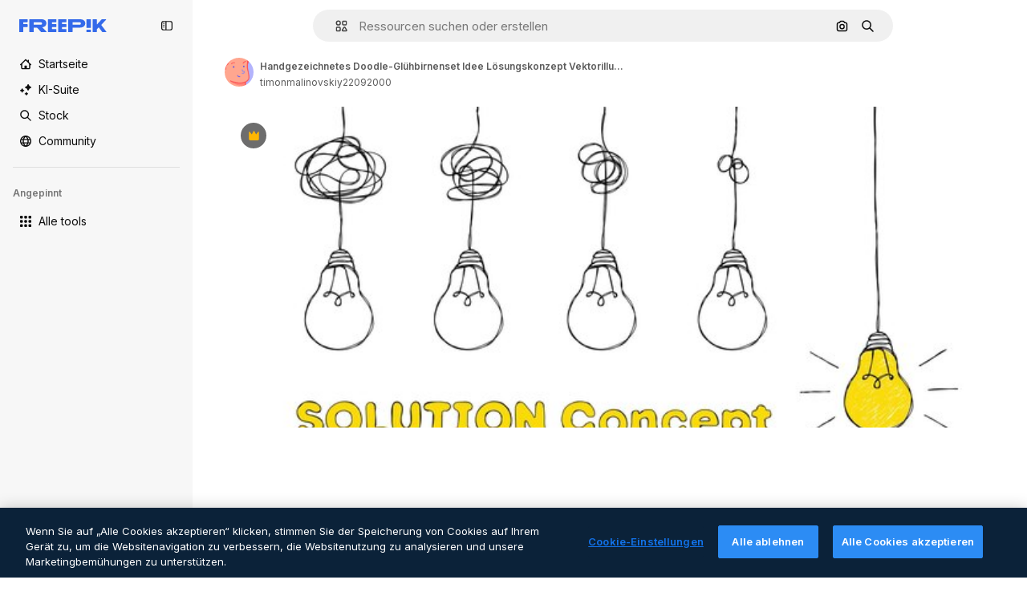

--- FILE ---
content_type: text/html; charset=utf-8
request_url: https://de.freepik.com/vektoren-premium/handgezeichnetes-doodle-gluehbirnenset-idee-loesungskonzept-vektorillustration_28325308.htm
body_size: 73406
content:
<!DOCTYPE html><html class="bg-surface-0" lang="de"><head><meta charSet="utf-8"/><meta name="viewport" content="width=device-width, initial-scale=1.0, maximum-scale=1.0" class="jsx-3961720867"/><title>Handgezeichnetes Doodle-Glühbirnenset Idee Lösungskonzept Vektorillustration | Premium Vektor</title><meta name="description" content="Lade diesen Premium-Vektor von Handgezeichnetes Doodle-Glühbirnenset Idee Lösungskonzept Vektorillustration herunter und entdecke Millionen von professionellen Vektoren auf Freepik."/><meta property="og:title" content="Handgezeichnetes Doodle-Glühbirnenset Idee Lösungskonzept Vektorillustration | Premium Vektor"/><meta property="og:description" content="Lade diesen Premium-Vektor von Handgezeichnetes Doodle-Glühbirnenset Idee Lösungskonzept Vektorillustration herunter und entdecke Millionen von professionellen Vektoren auf Freepik."/><meta property="og:type" content="article"/><meta property="og:url" content="https://de.freepik.com/vektoren-premium/handgezeichnetes-doodle-gluehbirnenset-idee-loesungskonzept-vektorillustration_28325308.htm"/><meta property="og:image" content="https://img.freepik.com/vektoren-premium/handgezeichnetes-doodle-gluehbirnenset-idee-loesungskonzept-vektorillustration_574175-821.jpg"/><meta property="og:image:width" content="1200"/><meta property="og:image:height" content="676"/><meta property="og:image:alt" content="Handgezeichnetes Doodle-Glühbirnenset Idee Lösungskonzept Vektorillustration | Premium Vektor"/><meta property="og:site_name" content="Freepik"/><meta property="fb:admins" content="1031507953"/><meta property="twitter:card" content="summary_large_image"/><meta property="twitter:site" content="@freepik"/><meta property="twitter:creator" content="@freepik"/><meta property="twitter:title" content="Handgezeichnetes Doodle-Glühbirnenset Idee Lösungskonzept Vektorillustration | Premium Vektor"/><meta property="twitter:image:src" content="https://img.freepik.com/vektoren-premium/handgezeichnetes-doodle-gluehbirnenset-idee-loesungskonzept-vektorillustration_574175-821.jpg"/><meta property="twitter:url" content="https://de.freepik.com/vektoren-premium/handgezeichnetes-doodle-gluehbirnenset-idee-loesungskonzept-vektorillustration_28325308.htm"/><meta property="twitter:description" content="Lade diesen Premium-Vektor von Handgezeichnetes Doodle-Glühbirnenset Idee Lösungskonzept Vektorillustration herunter und entdecke Millionen von professionellen Vektoren auf Freepik."/><link rel="preconnect" href="https://img.freepik.com"/><link rel="preconnect" href="https://cdn-front.freepik.com"/><link rel="preconnect" href="https://static.cdnpk.net"/><link rel="dns-prefetch" href="https://img.freepik.com"/><meta name="p:domain_verify" content="fdda3a988da750af54ad90466dd90119"/><meta name="facebook-domain-verification" content="3oh58risl8zubokve93o200pvyihj0"/><meta name="robots" content="max-image-preview:large"/><meta name="lang" content="de"/><link rel="canonical" href="https://de.freepik.com/vektoren-premium/handgezeichnetes-doodle-gluehbirnenset-idee-loesungskonzept-vektorillustration_28325308.htm"/><link rel="alternate" hrefLang="en" href="https://www.freepik.com/premium-vector/hand-drawn-doodle-light-bulb-set-idea-solution-concept-vector-illustration_28325308.htm"/><link rel="alternate" hrefLang="es" href="https://www.freepik.es/vector-premium/juego-bombillas-fideos-dibujados-mano-concepto-solucion-ideas-ilustracion-vectorial_28325308.htm"/><link rel="alternate" hrefLang="pt" href="https://br.freepik.com/vetores-premium/conjunto-de-lampada-de-doodle-desenhado-a-mao-conceito-de-solucao-de-ideia-ilustracao-vetorial_28325308.htm"/><link rel="alternate" hrefLang="ja" href="https://jp.freepik.com/premium-vector/hand-drawn-doodle-light-bulb-set-idea-solution-concept-vector-illustration_28325308.htm"/><link rel="alternate" hrefLang="ko" href="https://kr.freepik.com/premium-vector/hand-drawn-doodle-light-bulb-set-idea-solution-concept-vector-illustration_28325308.htm"/><link rel="alternate" hrefLang="fr" href="https://fr.freepik.com/vecteurs-premium/jeu-ampoules-doodle-dessines-main-concept-solution-idee-illustration-vectorielle_28325308.htm"/><link rel="alternate" hrefLang="it" href="https://it.freepik.com/vettori-premium/set-di-lampadine-a-doodle-disegnate-a-mano-concetto-di-soluzione-idea-illustrazione-vettoriale_28325308.htm"/><link rel="alternate" hrefLang="nl" href="https://nl.freepik.com/premium-vector/hand-getrokken-doodle-gloeilamp-set-idee-oplossing-concept-vector-illustratie_28325308.htm"/><link rel="alternate" hrefLang="pl" href="https://pl.freepik.com/premium-wektory/recznie-rysowane-doodle-zarowka-zestaw-pomysl-rozwiazanie-koncepcja-ilustracji-wektorowych_28325308.htm"/><link rel="alternate" hrefLang="ru" href="https://ru.freepik.com/premium-vector/hand-drawn-doodle-light-bulb-set-idea-solution-concept-vector-illustration_28325308.htm"/><link rel="alternate" hrefLang="zh-HK" href="https://zh.freepik.com/premium%E7%9F%A2%E9%87%8F/hand-drawn-doodle-light-bulb-set-idea-solution-concept-vector-illustration_28325308.htm"/><link rel="alternate" hrefLang="de" href="https://de.freepik.com/vektoren-premium/handgezeichnetes-doodle-gluehbirnenset-idee-loesungskonzept-vektorillustration_28325308.htm"/><link rel="alternate" hrefLang="hi" href="https://in.freepik.com/%E0%A4%AA%E0%A5%8D%E0%A4%B0%E0%A5%80%E0%A4%AE%E0%A4%BF%E0%A4%AF%E0%A4%AE-%E0%A4%B5%E0%A5%87%E0%A4%95%E0%A5%8D%E0%A4%9F%E0%A4%B0/hand-drawn-doodle-light-bulb-set-idea-solution-concept-vector-illustration_28325308.htm"/><link rel="alternate" hrefLang="fi" href="https://fi.freepik.com/premium-vektori/kasin-piirretty-doodle-lamppusarja-idea-ratkaisukonsepti-vektori-kuvitus_28325308.htm"/><link rel="alternate" hrefLang="cs" href="https://cz.freepik.com/vektory-premium/sada-rucne-kreslenych-zarovek-koncept-reseni-napadu-vektorova-ilustrace_28325308.htm"/><link rel="alternate" hrefLang="sv" href="https://se.freepik.com/premium-vektor/handritad-klotterlampa-set-idelosningskoncept-vektorillustration_28325308.htm"/><link rel="alternate" hrefLang="id" href="https://idn.freepik.com/vektor-premium/set-bohlam-lampu-doodle-yang-digambar-tangan-konsep-solusi-ide-ilustrasi-vektor_28325308.htm"/><link rel="alternate" hrefLang="nb" href="https://no.freepik.com/premium-vektorer/handtegnet-doodle-lyspaere-sett-ide-losning-konsept-vektor-illustrasjon_28325308.htm"/><link rel="alternate" hrefLang="th" href="https://th.freepik.com/%E0%B9%80%E0%B8%A7%E0%B8%81%E0%B9%80%E0%B8%95%E0%B8%AD%E0%B8%A3%E0%B9%8C%E0%B8%A3%E0%B8%B0%E0%B8%94%E0%B8%B1%E0%B8%9A%E0%B8%9E%E0%B8%A3%E0%B8%B5%E0%B9%80%E0%B8%A1%E0%B8%B5%E0%B9%88%E0%B8%A2%E0%B8%A1/hand-drawn-doodle-light-bulb-set-idea-solution-concept-vector-illustration_28325308.htm"/><link rel="alternate" hrefLang="tr" href="https://tr.freepik.com/premium-vektor/el-cizimi-doodle-ampul-seti-fikir-cozum-konsepti-vektor-cizimi_28325308.htm"/><link rel="alternate" hrefLang="vi" href="https://vn.freepik.com/vector-cao-cap/bo-bong-den-ve-tay-nguech-ngoac-y-tuong-giai-phap-hinh-minh-hoa-vector_28325308.htm"/><link rel="alternate" hrefLang="da" href="https://dk.freepik.com/premium-vektor/handtegnet-doodle-paere-saet-ide-losning-koncept-vektorillustration_28325308.htm"/><link rel="alternate" hrefLang="x-default" href="https://www.freepik.com/premium-vector/hand-drawn-doodle-light-bulb-set-idea-solution-concept-vector-illustration_28325308.htm"/><script type="application/ld+json">{"@context":"https://schema.org","@graph":[{"@type":"WebPage","url":"https://de.freepik.com/vektoren-premium/handgezeichnetes-doodle-gluehbirnenset-idee-loesungskonzept-vektorillustration_28325308.htm","@id":"https://de.freepik.com/vektoren-premium/handgezeichnetes-doodle-gluehbirnenset-idee-loesungskonzept-vektorillustration_28325308.htm#webpage","name":"Handgezeichnetes Doodle-Glühbirnenset Idee Lösungskonzept Vektorillustration | Premium Vektor","description":"Lade diesen Premium-Vektor von Handgezeichnetes Doodle-Glühbirnenset Idee Lösungskonzept Vektorillustration herunter und entdecke Millionen von professionellen Vektoren auf Freepik.","inLanguage":"de","relatedLink":["https://de.freepik.com/vektoren"],"significantLink":["https://de.freepik.com/vektoren/lampe","https://de.freepik.com/vektoren/lightbulb","https://de.freepik.com/vektoren/strom","https://de.freepik.com/vektoren/einfach","https://de.freepik.com/vektoren/electricity","https://de.freepik.com/vektoren/licht-symbol","https://de.freepik.com/vektoren/skizze","https://de.freepik.com/vektoren/sketch","https://de.freepik.com/vektoren/design","https://de.freepik.com/vektoren/doodles"],"isPartOf":{"@type":"WebSite","@id":"https://de.freepik.com/#website"},"mainEntity":{"@type":"ImageObject","contentUrl":"https://img.freepik.com/vektoren-premium/handgezeichnetes-doodle-gluehbirnenset-idee-loesungskonzept-vektorillustration_574175-821.jpg","name":"Handgezeichnetes Doodle-Glühbirnenset Idee Lösungskonzept Vektorillustration","description":"Handgezeichnetes Doodle-Glühbirnenset Idee Lösungskonzept Vektorillustration","caption":"Handgezeichnetes Doodle-Glühbirnenset Idee Lösungskonzept Vektorillustration","datePublished":"2022-06-15T11:03:46","encodingFormat":"image/jpeg","height":321,"width":626,"license":"https://www.freepik.com/legal/terms-of-use","acquireLicensePage":"https://de.freepik.com/vektoren-premium/handgezeichnetes-doodle-gluehbirnenset-idee-loesungskonzept-vektorillustration_28325308.htm","thumbnailUrl":"https://img.freepik.com/vektoren-premium/handgezeichnetes-doodle-gluehbirnenset-idee-loesungskonzept-vektorillustration_574175-821.jpg?w=360","publisher":{"@type":"Organization","@id":"https://de.freepik.com/#organization","name":"Freepik"},"creator":{"@type":"Person","name":"timonmalinovskiy22092000","url":"https://de.freepik.com/autor/timonmalinovskiy22092000","@id":"https://de.freepik.com/autor/timonmalinovskiy22092000#person","worksFor":{"@id":"https://de.freepik.com/#organization"}},"creditText":"Bild von timonmalinovskiy22092000 auf Freepik","copyrightNotice":"timonmalinovskiy22092000"}}]}</script><script id="gtm-script">
            window.dataLayer = window.dataLayer || [];
            (function() {
              try {
                var uid = document.cookie.split('; ').find(row => row.startsWith('UID='));
                if (uid) {
                  uid = uid.split('=')[1];
                  window.dataLayer.push({ user_id: uid });
                }
              } catch (error) {}
            })();
            (function(w,d,s,l,i){w[l]=w[l]||[];w[l].push({'gtm.start':
            new Date().getTime(),event:'gtm.js'});var f=d.getElementsByTagName(s)[0],
            j=d.createElement(s),dl=l!='dataLayer'?'&l='+l:'';j.async=true;j.src=
            'https://www.googletagmanager.com/gtm.js?id='+i+dl;f.parentNode.insertBefore(j,f);
            })(window,document,'script','dataLayer','GTM-NC7VC6W');
          </script><meta name="next-head-count" content="55"/><link rel="icon" href="https://cdn-front.freepik.com/favicons/favicon-96x96.png?w=96&amp;v=2" type="image/png" sizes="96x96"/><link rel="icon" href="https://cdn-front.freepik.com/favicons/favicon.svg?v=2" type="image/svg+xml"/><link rel="icon" href="https://cdn-front.freepik.com/favicons/favicon.ico?v=2"/><link rel="apple-touch-icon" sizes="180x180" href="https://cdn-front.freepik.com/favicons/apple-touch-icon.png?w=180&amp;v=2"/><link rel="preload" href="https://static.cdnpk.net/_next/static/media/e4af272ccee01ff0-s.p.woff2" as="font" type="font/woff2" crossorigin="anonymous" data-next-font="size-adjust"/><link rel="preload" href="https://static.cdnpk.net/_next/static/media/00693fede67104d8-s.p.woff2" as="font" type="font/woff2" crossorigin="anonymous" data-next-font="size-adjust"/><script id="theme-init-script" data-nscript="beforeInteractive">
  (function () {
    try {
      const theme = localStorage.getItem('fp:theme');
      if (theme === 'dark' || (theme !== 'light' && window.matchMedia('(prefers-color-scheme: dark)').matches)) {
        document.documentElement.classList.add('dark');
      } else {
        document.documentElement.classList.remove('dark');
      }
    } catch (_) {}
  })();
</script><script id="sidebar-init-script" data-nscript="beforeInteractive">
  function getCookieRaw(name){
    var cookies = document.cookie ? document.cookie.split('; ') : [];
    for (var i=0; i<cookies.length; i++){
      var parts = cookies[i].split('=');
      var key = parts.shift();
      if (key === name) return parts.join('=');
    }
    return null;
  }

  (function () {
    try {
      const menuState = JSON.parse(decodeURIComponent(getCookieRaw('sb-prefs')));
      document.documentElement.dataset.sidebarState = menuState.mode;
    } catch (_) {
    }
  })();
</script><script id="is-user-logged-init-script" data-nscript="beforeInteractive">
  function hasCookie(name){
    var cookies = document.cookie ? document.cookie.split('; ') : [];
    for (var i=0; i<cookies.length; i++){
      var parts = cookies[i].split('=');
      var key = parts.shift();
      if (key === name) return true;
    }
    return false;
  }

  function getCookieValue(name){
    var cookies = document.cookie ? document.cookie.split('; ') : [];
    for (var i=0; i<cookies.length; i++){
      var parts = cookies[i].split('=');
      var key = parts.shift();
      if (key === name) return parts.join('=');
    }
    return null;
  }

  (function () {
    try {
      const isUserLogged = hasCookie('FP_MBL');
      document.documentElement.dataset.isUserLogged = isUserLogged;
    } catch (_) {
    }
  })();
</script><link rel="preload" href="https://static.cdnpk.net/_next/static/css/7a78d2c39f2dc15d.css" as="style"/><link rel="stylesheet" href="https://static.cdnpk.net/_next/static/css/7a78d2c39f2dc15d.css" data-n-g=""/><link rel="preload" href="https://static.cdnpk.net/_next/static/css/ef46db3751d8e999.css" as="style"/><link rel="stylesheet" href="https://static.cdnpk.net/_next/static/css/ef46db3751d8e999.css" data-n-p=""/><link rel="preload" href="https://static.cdnpk.net/_next/static/css/79c712d1f19aeae7.css" as="style"/><link rel="stylesheet" href="https://static.cdnpk.net/_next/static/css/79c712d1f19aeae7.css" data-n-p=""/><noscript data-n-css=""></noscript><script defer="" nomodule="" src="https://static.cdnpk.net/_next/static/chunks/polyfills-42372ed130431b0a.js"></script><script src="https://cdn-ukwest.onetrust.com/scripttemplates/otSDKStub.js" data-domain-script="c56d9473-676e-4c51-be81-d139971a9aae" defer="" data-nscript="beforeInteractive"></script><script defer="" src="https://static.cdnpk.net/_next/static/chunks/5403-2f220831086c2684.js"></script><script defer="" src="https://static.cdnpk.net/_next/static/chunks/9762-a34f0b9f4c652cd7.js"></script><script defer="" src="https://static.cdnpk.net/_next/static/chunks/8984-2e8d1af11a362897.js"></script><script defer="" src="https://static.cdnpk.net/_next/static/chunks/9524-2a8d24c5217e5136.js"></script><script defer="" src="https://static.cdnpk.net/_next/static/chunks/6857.bda7c5180e9554fa.js"></script><script src="https://static.cdnpk.net/_next/static/chunks/webpack-fa00a9a46de1f04a.js" defer=""></script><script src="https://static.cdnpk.net/_next/static/chunks/framework-235d946df266af2e.js" defer=""></script><script src="https://static.cdnpk.net/_next/static/chunks/main-9f09869a38331c90.js" defer=""></script><script src="https://static.cdnpk.net/_next/static/chunks/pages/_app-f3732218336478f0.js" defer=""></script><script src="https://static.cdnpk.net/_next/static/chunks/8058-9660667b49205d83.js" defer=""></script><script src="https://static.cdnpk.net/_next/static/chunks/679-cf03cdd0b2cc2f03.js" defer=""></script><script src="https://static.cdnpk.net/_next/static/chunks/5817-17e4c5d502e42a3a.js" defer=""></script><script src="https://static.cdnpk.net/_next/static/chunks/5357-2d17ab28f01260c1.js" defer=""></script><script src="https://static.cdnpk.net/_next/static/chunks/6324-21dcf91487e9dba1.js" defer=""></script><script src="https://static.cdnpk.net/_next/static/chunks/1066-ed9233bdb30b7cdf.js" defer=""></script><script src="https://static.cdnpk.net/_next/static/chunks/9856-07e481816b24669f.js" defer=""></script><script src="https://static.cdnpk.net/_next/static/chunks/7763-a916ac8cbabb8424.js" defer=""></script><script src="https://static.cdnpk.net/_next/static/chunks/7329-fceff4b917b6a9ce.js" defer=""></script><script src="https://static.cdnpk.net/_next/static/chunks/3137-4e17b7538148e781.js" defer=""></script><script src="https://static.cdnpk.net/_next/static/chunks/825-b75673c4d7005681.js" defer=""></script><script src="https://static.cdnpk.net/_next/static/chunks/7540-36d686f1055a96f1.js" defer=""></script><script src="https://static.cdnpk.net/_next/static/chunks/1821-d13f4555f041ef90.js" defer=""></script><script src="https://static.cdnpk.net/_next/static/chunks/5048-460d2058666d486b.js" defer=""></script><script src="https://static.cdnpk.net/_next/static/chunks/7941-5361f024027679a4.js" defer=""></script><script src="https://static.cdnpk.net/_next/static/chunks/3804-12382c2a4f031e21.js" defer=""></script><script src="https://static.cdnpk.net/_next/static/chunks/1450-e4add54adfdbde74.js" defer=""></script><script src="https://static.cdnpk.net/_next/static/chunks/3649-9bdb1cd94e382b56.js" defer=""></script><script src="https://static.cdnpk.net/_next/static/chunks/581-fde2117fd28ea4c8.js" defer=""></script><script src="https://static.cdnpk.net/_next/static/chunks/pages/premium-vector/%5Bcode%5D-5df5fcb74f2ad218.js" defer=""></script><script src="https://static.cdnpk.net/_next/static/D82y-S58iaHfwKhDDC3Ib/_buildManifest.js" defer=""></script><script src="https://static.cdnpk.net/_next/static/D82y-S58iaHfwKhDDC3Ib/_ssgManifest.js" defer=""></script><style id="__jsx-3961720867">body{--font-sans:'__Inter_8effd3', '__Inter_Fallback_8effd3', "Helvetica Neue", Helvetica, Arial, sans-serif;--font-alternate:'__degular_c961b9', '__degular_Fallback_c961b9', "Helvetica Neue", Helvetica, Arial, sans-serif, '__Inter_8effd3', '__Inter_Fallback_8effd3', "Helvetica Neue", Helvetica, Arial, sans-serif}</style></head><body class="_otnfkq0"><div id="__next"><div class="relative grid grid-cols-1 bg-surface-0 text-surface-foreground-0 sm:grid-cols-[auto_minmax(0,1fr)]"><div class="h-full transition-[width] duration-100 ease-in-out sm:sticky sm:left-0 sm:top-0 sm:w-16 xl:sidebar-anchored:w-[240px] xl:sidebar-floating:w-16 hidden sm:block xl:w-[240px]"><nav aria-label="Sidebar" class="fixed size-full bg-surface-1 sm:z-[2] sm:h-dvh translate-x-full sm:sticky sm:left-0 sm:top-0 sm:translate-x-0"><div data-sidebar-safezone="true" class="flex h-full flex-col justify-stretch"><div class="sticky top-0 z-10 flex h-16 shrink-0 items-center justify-between px-4 sm:h-4 xl:h-16"><div class="pl-2 sm:hidden sm:sidebar-floating:hidden xl:block"><a id="logo-:R2m9kq6:" class="text-surface-accent-0 dark:text-white" aria-label="Freepik" href="https://de.freepik.com"><span class="_1uvu8nb0">Freepik</span><svg width="160" height="44" fill="#1273EB" class="$block $h-[16px] $w-[109px]" aria-labelledby="logo-:R2m9kq6:" viewBox="0 0 109 16" xmlns="http://www.w3.org/2000/svg"><path d="M28.6279 10.0932C28.5821 10.0476 28.6126 9.95621 28.689 9.95621H28.9947H29.01C31.6235 9.69741 33.8091 8.0076 33.8091 5.02378C33.8091 1.58325 31.0274 0 27.8331 0H12.901C12.7023 0 12.5342 0.167458 12.5342 0.365365V15.6194C12.5342 15.8173 12.7023 15.9847 12.901 15.9847H17.6695C17.8682 15.9847 18.0363 15.8173 18.0363 15.6194V10.7478C18.0363 10.5499 18.2044 10.3825 18.4031 10.3825H21.5057C21.9336 10.3825 22.3463 10.5652 22.6367 10.8849L27.0537 15.8477C27.1454 15.8934 27.2371 15.9239 27.3288 15.9695H33.6257C33.9466 15.9695 34.1147 15.5889 33.8855 15.3606L28.6279 10.0932ZM26.641 6.82016H18.3878C18.1891 6.82016 18.021 6.6527 18.021 6.45479V4.14081C18.021 3.94291 18.1891 3.77544 18.3878 3.77544H26.5188C27.6803 3.77544 28.4445 4.33872 28.4445 5.25213C28.4445 6.28733 27.7414 6.82016 26.641 6.82016Z"></path><path d="M88.9058 0.015625H84.1373C83.9386 0.015625 83.7705 0.183083 83.7705 0.38099V10.5047C83.7705 10.7026 83.9386 10.87 84.1373 10.87H88.9058C89.1045 10.87 89.2726 10.7026 89.2726 10.5047V0.38099C89.2573 0.183083 89.1045 0.015625 88.9058 0.015625Z"></path><path d="M88.9058 13.0156H84.1373C83.9386 13.0156 83.7705 13.1831 83.7705 13.381V15.6341C83.7705 15.832 83.9386 15.9994 84.1373 15.9994H88.9058C89.1045 15.9994 89.2726 15.832 89.2726 15.6341V13.381C89.2573 13.1831 89.1045 13.0156 88.9058 13.0156Z"></path><path d="M108.53 15.5132L102.401 7.4295C102.264 7.24682 102.279 7.00324 102.432 6.83578L108.225 0.502776C108.393 0.320094 108.255 0.0308495 108.011 0.0308495H102.997C102.86 0.0308495 102.738 0.0917438 102.646 0.183085L97.0521 6.30296C97.0369 6.31818 97.0063 6.3334 96.9757 6.3334H96.777C96.7312 6.3334 96.6853 6.28773 96.6853 6.24206V0.350541C96.6853 0.167858 96.5325 0.015625 96.3491 0.015625H91.764C91.5806 0.015625 91.4277 0.167858 91.4277 0.350541V15.635C91.4277 15.8025 91.5653 15.9395 91.7334 15.9395H96.3644C96.5325 15.9395 96.67 15.8025 96.67 15.635V12.7882C96.67 12.6664 96.7159 12.5598 96.7923 12.4685L98.825 10.3068C98.825 10.3068 98.8403 10.2763 98.8862 10.2763C98.932 10.2763 99.1307 10.2763 99.1613 10.2763C99.1919 10.2763 99.2224 10.3068 99.2224 10.3068L103.318 15.7568C103.41 15.8786 103.548 15.9395 103.701 15.9395H108.301C108.545 15.9395 108.668 15.6807 108.53 15.5132Z"></path><path d="M41.2214 3.66928H45.8829C46.0816 3.66928 46.2497 3.50182 46.2497 3.30392V0.38099C46.2497 0.183083 46.0816 0.015625 45.8829 0.015625H36.2389C36.0402 0.015625 35.8721 0.183083 35.8721 0.38099V15.635C35.8721 15.8329 36.0402 16.0004 36.2389 16.0004H45.8829C46.0816 16.0004 46.2497 15.8329 46.2497 15.635V12.7121C46.2497 12.5142 46.0816 12.3467 45.8829 12.3467H41.1908C40.9921 12.3467 40.824 12.1793 40.824 11.9813V10.0784C40.824 9.86527 41.0074 9.68259 41.2214 9.68259H45.8829C46.0816 9.68259 46.2497 9.51513 46.2497 9.31723V6.45519C46.2497 6.25729 46.0816 6.08983 45.8829 6.08983H41.2214C41.0074 6.08983 40.824 5.90714 40.824 5.69401V4.04987C40.824 3.83674 41.0074 3.66928 41.2214 3.66928Z"></path><path d="M53.7546 3.66928H58.4161C58.6148 3.66928 58.7829 3.50182 58.7829 3.30392V0.38099C58.7829 0.183083 58.6148 0.015625 58.4161 0.015625H48.7721C48.5734 0.015625 48.4053 0.183083 48.4053 0.38099V15.635C48.4053 15.8329 48.5734 16.0004 48.7721 16.0004H58.4161C58.6148 16.0004 58.7829 15.8329 58.7829 15.635V12.7121C58.7829 12.5142 58.6148 12.3467 58.4161 12.3467H53.724C53.5253 12.3467 53.3572 12.1793 53.3572 11.9813V10.0784C53.3572 9.86527 53.5406 9.68259 53.7546 9.68259H58.4161C58.6148 9.68259 58.7829 9.51513 58.7829 9.31723V6.45519C58.7829 6.25729 58.6148 6.08983 58.4161 6.08983H53.7546C53.5406 6.08983 53.3572 5.90714 53.3572 5.69401V4.04987C53.3572 3.83674 53.5406 3.66928 53.7546 3.66928Z"></path><path d="M5.35124 3.66928H10.0128C10.2115 3.66928 10.3796 3.50182 10.3796 3.30392V0.38099C10.3796 0.183083 10.2115 0.015625 10.0128 0.015625H0.368765C0.170077 0.015625 0.00195312 0.183083 0.00195312 0.38099V15.635C0.00195312 15.8329 0.170077 16.0004 0.368765 16.0004H4.58706C4.78575 16.0004 4.95387 15.8329 4.95387 15.635V10.0936C4.95387 9.88049 5.13727 9.69781 5.35124 9.69781H10.0128C10.2115 9.69781 10.3796 9.53035 10.3796 9.33245V6.47042C10.3796 6.27251 10.2115 6.10505 10.0128 6.10505H5.35124C5.13727 6.10505 4.95387 5.92237 4.95387 5.70924V4.06509C4.95387 3.83674 5.12199 3.66928 5.35124 3.66928Z"></path><path d="M75.7474 0.015625H61.3043C61.1056 0.015625 60.9375 0.183083 60.9375 0.38099V15.635C60.9375 15.8329 61.1056 16.0004 61.3043 16.0004H66.0728C66.2715 16.0004 66.4396 15.8329 66.4396 15.635V10.596C66.4396 10.4894 66.516 10.4133 66.623 10.4133H67.3108H75.7627C79.4307 10.4133 82.2124 8.51037 82.2124 5.14596C82.2124 1.65977 79.4308 0.015625 75.7474 0.015625ZM75.0596 6.82056H66.8064C66.6077 6.82056 66.4396 6.6531 66.4396 6.45519V4.14121C66.4396 3.94331 66.6077 3.77584 66.8064 3.77584H74.9374C76.0989 3.77584 76.8631 4.33912 76.8631 5.25253C76.8631 6.28773 76.1448 6.82056 75.0596 6.82056Z"></path></svg></a></div><button aria-label="Toggle sidebar" class="flex items-center rounded-lg  p-[9px] transition-all duration-150 ease-out hover:bg-surface-2 sm:hidden xl:flex"><svg xmlns="http://www.w3.org/2000/svg" viewBox="0 0 18 18" width="16" height="16" aria-hidden="true" class="$w-[1em] $h-[1em] $fill-current $text-lg size-[14px] text-surface-foreground-0"><path d="M14.25 1.5H3.75A3.754 3.754 0 0 0 0 5.25v7.5a3.754 3.754 0 0 0 3.75 3.75h10.5A3.754 3.754 0 0 0 18 12.75v-7.5a3.754 3.754 0 0 0-3.75-3.75M1.5 12.75v-7.5C1.5 4.01 2.51 3 3.75 3h3v12h-3c-1.24 0-2.25-1.01-2.25-2.25m15 0c0 1.24-1.01 2.25-2.25 2.25h-6V3h6c1.24 0 2.25 1.01 2.25 2.25zM5.25 8.25A.75.75 0 0 1 4.5 9h-.75a.75.75 0 1 1 0-1.5h.75a.75.75 0 0 1 .75.75m0 3a.75.75 0 0 1-.75.75h-.75a.75.75 0 1 1 0-1.5h.75a.75.75 0 0 1 .75.75M3 5.25a.75.75 0 0 1 .75-.75h.75a.75.75 0 1 1 0 1.5h-.75A.75.75 0 0 1 3 5.25"></path></svg></button></div><div dir="ltr" class="flex-1 overflow-hidden pl-4 pr-2" style="position:relative;--radix-scroll-area-corner-width:0px;--radix-scroll-area-corner-height:0px"><style>[data-radix-scroll-area-viewport]{scrollbar-width:none;-ms-overflow-style:none;-webkit-overflow-scrolling:touch;}[data-radix-scroll-area-viewport]::-webkit-scrollbar{display:none}</style><div data-radix-scroll-area-viewport="" class="size-full pr-2" style="overflow-x:hidden;overflow-y:hidden"><div style="min-width:100%;display:table"><div class="flex flex-col gap-1"><div class="h-8 hidden is-user-logged:block"></div><a aria-label="Startseite" data-cy="sidebar-home-link" class="flex h-10 items-center gap-1 rounded-lg text-sm text-surface-foreground-0 hover:bg-surface-2 sm:h-8 w-full sm:w-8 xl:w-full" href="https://de.freepik.com/"><div class="flex w-8 items-center justify-center"><svg xmlns="http://www.w3.org/2000/svg" viewBox="-49 141 512 512" width="16" height="16" aria-hidden="true" class="$w-[1em] $h-[1em] $fill-current $text-lg size-[14px]"><path d="M455.678 404.322 352 300.644V216c0-13.807-11.193-25-25-25s-25 11.193-25 25v34.645l-77.322-77.322c-9.764-9.763-25.592-9.763-35.355 0l-231 231A25 25 0 0 0-24 447H1v126c0 30.327 24.673 55 55 55h302c30.327 0 55-24.673 55-55V447h25a25 25 0 0 0 17.678-42.678M363 573c0 2.757-2.243 5-5 5h-96v-95c0-13.807-11.193-25-25-25h-60c-13.807 0-25 11.193-25 25v95H56c-2.757 0-5-2.243-5-5V382.355l156-156 156 156z"></path></svg></div><span class="inline sm:hidden sm:sidebar-floating:hidden xl:inline">Startseite</span></a><a href="/pikaso#from_element=mainmenu" class="flex h-10 items-center gap-1 rounded-lg text-sm text-surface-foreground-0 hover:bg-surface-2 sm:h-8 w-full sm:w-8 xl:w-full" aria-label="KI-Suite" data-cy="sidebar-aisuite-link"><div class="flex w-8 items-center justify-center"><svg xmlns="http://www.w3.org/2000/svg" viewBox="0 0 24 24" width="16" height="16" aria-hidden="true" class="$w-[1em] $h-[1em] $fill-current $text-lg size-[14px]"><path d="M19.802 3.414 18.7.914c-.538-1.219-2.269-1.219-2.806 0l-1.102 2.5a1.53 1.53 0 0 1-.784.784l-2.5 1.102c-1.22.538-1.22 2.269 0 2.806l2.5 1.102c.35.154.63.434.784.784l1.102 2.5c.537 1.22 2.268 1.22 2.806 0l1.102-2.5c.154-.35.434-.63.784-.784l2.5-1.102c1.219-.537 1.219-2.268 0-2.806l-2.5-1.102a1.53 1.53 0 0 1-.784-.784M5.442 9.52l.74 1.678c.103.235.291.423.526.527l1.677.74c.82.36.82 1.522 0 1.883l-1.677.74a1.03 1.03 0 0 0-.527.526l-.74 1.678c-.36.819-1.522.819-1.883 0l-.74-1.678a1.03 1.03 0 0 0-.526-.526l-1.678-.74c-.819-.36-.819-1.523 0-1.884l1.678-.74c.235-.103.423-.291.526-.526l.74-1.678c.36-.818 1.523-.818 1.884 0m8.925 7.574.608 1.382c.086.193.24.348.434.433l1.382.61a.848.848 0 0 1 0 1.55l-1.382.61a.85.85 0 0 0-.434.433l-.608 1.381a.848.848 0 0 1-1.551 0l-.61-1.381a.85.85 0 0 0-.433-.434l-1.381-.609a.848.848 0 0 1 0-1.55l1.381-.61a.85.85 0 0 0 .434-.433l.609-1.382a.848.848 0 0 1 1.55 0z"></path></svg></div><span class="inline sm:hidden sm:sidebar-floating:hidden xl:inline">KI-Suite</span></a><a aria-label="Stock" data-cy="sidebar-stock-link" class="flex h-10 items-center gap-1 rounded-lg text-sm text-surface-foreground-0 hover:bg-surface-2 sm:h-8 w-full sm:w-8 xl:w-full" href="https://de.freepik.com/stock#from_element=mainmenu"><div class="flex items-center gap-1"><svg xmlns="http://www.w3.org/2000/svg" viewBox="-49 141 512 512" width="16" height="16" aria-hidden="true" class="$w-[1em] $h-[1em] $fill-current $text-lg flex size-[14px] w-8 items-center justify-center"><path d="M448.178 602.822 316.426 471.071c26.355-33.88 42.074-76.422 42.074-122.571 0-110.28-89.72-200-200-200s-200 89.72-200 200 89.72 200 200 200c46.149 0 88.691-15.719 122.571-42.074l131.751 131.751c4.882 4.882 11.28 7.323 17.678 7.323s12.796-2.441 17.678-7.322c9.762-9.763 9.762-25.593 0-35.356M8.5 348.5c0-82.71 67.29-150 150-150s150 67.29 150 150-67.29 150-150 150-150-67.29-150-150"></path></svg><p class="inline sidebar-floating:hidden sm:hidden xl:inline">Stock</p></div></a><div class="sr-only"><div class="flex flex-col"><div class="group flex h-8 w-full items-center gap-[6px] sm:h-auto"><a data-gtm-event="main_menu" class="flex items-center text-sm text-surface-foreground-4 hover:text-surface-foreground-0" href="https://de.freepik.com/stock#from_element=mainmenu"><span class="flex items-center gap-2"><h3 class="group mb-2 hidden items-center gap-2 text-lg font-semibold text-surface-foreground-0 sm:flex">Stock<svg xmlns="http://www.w3.org/2000/svg" viewBox="-49 141 512 512" width="16" height="16" aria-hidden="true" class="$w-[1em] $h-[1em] $fill-current $text-md hidden group-hover:block"><path d="m226.644 397-92.322 92.322c-9.763 9.763-9.763 25.592 0 35.355s25.592 9.763 35.355 0l110-110C284.559 409.797 287 403.398 287 397s-2.441-12.796-7.322-17.678l-110-110c-9.764-9.763-25.592-9.763-35.355 0s-9.763 25.592 0 35.355z"></path></svg></h3></span></a></div><div class="grid grid-cols-2 gap-6 pb-4 sm:grid-cols-2 lg:grid-cols-4"><div class="flex flex-col space-y-2"><div class="flex h-10 flex-row items-center gap-2 border-b border-surface-border-alpha-0 py-[10px]"><svg xmlns="http://www.w3.org/2000/svg" viewBox="0 0 12 12" width="16" height="16" aria-hidden="true" class="$w-[1em] $h-[1em] $fill-current $text-lg size-[12px] text-surface-foreground-0"><g fill-rule="evenodd" clip-path="url(#picture_svg__a)" clip-rule="evenodd"><path d="M9.773 4.09c0 1.13-.92 2.05-2.05 2.05-1.131 0-2.051-.92-2.051-2.05 0-1.131.92-2.05 2.05-2.05 1.131 0 2.051.919 2.051 2.05m-1.171 0a.88.88 0 0 0-1.758 0 .88.88 0 0 0 1.758 0"></path><path d="M1.523 0h8.954C11.317 0 12 .683 12 1.523v8.954c0 .84-.683 1.523-1.523 1.523H1.523C.683 12 0 11.317 0 10.477V1.523C0 .683.683 0 1.523 0m8.954 1.172H1.523a.35.35 0 0 0-.351.351v5.763l2.181-2.142a.586.586 0 0 1 .826.005l3.39 3.404 1.473-1.517a.586.586 0 0 1 .838-.004l.948.964V1.523a.35.35 0 0 0-.351-.351m-8.954 9.656h8.954a.35.35 0 0 0 .351-.351v-.81L9.465 8.281l-1.47 1.515a.586.586 0 0 1-.836.005l-3.4-3.414-2.587 2.54v1.549c0 .193.158.351.351.351"></path></g><defs><clipPath id="picture_svg__a"><path d="M0 0h12v12H0z"></path></clipPath></defs></svg><h4 class="text-xs font-medium uppercase text-surface-foreground-0">Bild</h4></div><div class="flex flex-col gap-2"><div class="group flex h-8 w-full items-center gap-[6px] sm:h-auto"><a data-option="sidebar.images" data-gtm-event="main_menu" class="flex items-center text-sm text-surface-foreground-4 hover:text-surface-foreground-0" href="https://de.freepik.com/bilder#from_element=mainmenu"><span class="flex items-center gap-2">Alle Bilder</span></a></div><div class="group flex h-8 w-full items-center gap-[6px] sm:h-auto"><a data-option="sidebar.vectors" data-gtm-event="main_menu" class="flex items-center text-sm text-surface-foreground-4 hover:text-surface-foreground-0" href="https://de.freepik.com/vektoren#from_element=mainmenu"><span class="flex items-center gap-2">Vektoren</span></a></div><div class="group flex h-8 w-full items-center gap-[6px] sm:h-auto"><a data-option="sidebar.photos" data-gtm-event="main_menu" class="flex items-center text-sm text-surface-foreground-4 hover:text-surface-foreground-0" href="https://de.freepik.com/fotos#from_element=mainmenu"><span class="flex items-center gap-2">Fotos</span></a></div><div class="group flex h-8 w-full items-center gap-[6px] sm:h-auto"><a data-option="sidebar.illustrations" data-gtm-event="main_menu" class="flex items-center text-sm text-surface-foreground-4 hover:text-surface-foreground-0" href="https://de.freepik.com/illustrationen#from_element=mainmenu"><span class="flex items-center gap-2">Illustrationen</span></a></div><div class="group flex h-8 w-full items-center gap-[6px] sm:h-auto"><a data-option="sidebar.icons" data-gtm-event="main_menu" class="flex items-center text-sm text-surface-foreground-4 hover:text-surface-foreground-0" href="https://de.freepik.com/icons#from_element=mainmenu"><span class="flex items-center gap-2">Icons</span></a></div><div class="group flex h-8 w-full items-center gap-[6px] sm:h-auto"><a data-option="sidebar.3d-models" data-gtm-event="main_menu" class="flex items-center text-sm text-surface-foreground-4 hover:text-surface-foreground-0" href="https://de.freepik.com/3d-modelle#from_element=mainmenu"><span class="flex items-center gap-2">3D</span></a></div></div></div><div class="flex flex-col space-y-2"><div class="flex h-10 flex-row items-center gap-2 border-b border-surface-border-alpha-0 py-[10px]"><svg xmlns="http://www.w3.org/2000/svg" viewBox="0 0 14 14" width="16" height="16" aria-hidden="true" class="$w-[1em] $h-[1em] $fill-current $text-lg size-[12px] text-surface-foreground-0"><path d="M12.223.684H1.777A1.78 1.78 0 0 0 0 2.46v6.617c0 .98.797 1.777 1.777 1.777h10.446A1.78 1.78 0 0 0 14 9.079V2.461A1.78 1.78 0 0 0 12.223.684m.41 8.394a.41.41 0 0 1-.41.41H1.777a.41.41 0 0 1-.41-.41V2.461a.41.41 0 0 1 .41-.41h10.446a.41.41 0 0 1 .41.41zM14 12.633a.684.684 0 0 1-.684.683H.684a.684.684 0 1 1 0-1.367h12.632c.378 0 .684.306.684.684M8.914 5.797c0 .24-.125.462-.33.586L6.176 7.832a.684.684 0 0 1-1.036-.586V4.348a.684.684 0 0 1 1.036-.586l2.406 1.45c.206.123.331.345.331.585"></path></svg><h4 class="text-xs font-medium uppercase text-surface-foreground-0">Video</h4></div><div class="flex flex-col gap-2"><div class="group flex h-8 w-full items-center gap-[6px] sm:h-auto"><a data-option="sidebar.videos" data-gtm-event="main_menu" class="flex items-center text-sm text-surface-foreground-4 hover:text-surface-foreground-0" href="https://de.freepik.com/videos#from_element=mainmenu"><span class="flex items-center gap-2">Videos</span></a></div><div class="group flex h-8 w-full items-center gap-[6px] sm:h-auto"><a data-option="sidebar.video-templates" data-gtm-event="main_menu" class="flex items-center text-sm text-surface-foreground-4 hover:text-surface-foreground-0" href="https://de.freepik.com/video-vorlagen#from_element=mainmenu"><span class="flex items-center gap-2">Videovorlagen</span></a></div><div class="group flex h-8 w-full items-center gap-[6px] sm:h-auto"><a data-option="sidebar.motion-graphics" data-gtm-event="main_menu" class="flex items-center text-sm text-surface-foreground-4 hover:text-surface-foreground-0" href="https://de.freepik.com/motion-graphics#from_element=mainmenu"><span class="flex items-center gap-2">Motion Graphics</span></a></div></div></div><div class="flex flex-col space-y-2"><div class="flex h-10 flex-row items-center gap-2 border-b border-surface-border-alpha-0 py-[10px]"><svg xmlns="http://www.w3.org/2000/svg" viewBox="0 0 12 14" width="16" height="16" aria-hidden="true" class="$w-[1em] $h-[1em] $fill-current $text-lg size-[12px] text-surface-foreground-0"><path d="M3.333.333C3.702.333 4 .632 4 1v12a.667.667 0 1 1-1.333 0V1c0-.368.298-.667.666-.667m8 1.334c.368 0 .667.298.667.666v9.334a.667.667 0 0 1-1.333 0V2.333c0-.368.298-.666.666-.666M6 2.333c.368 0 .667.299.667.667v8a.667.667 0 1 1-1.334 0V3c0-.368.299-.667.667-.667m2.667 1.334c.368 0 .666.298.666.666v5.334a.667.667 0 1 1-1.333 0V4.333c0-.368.298-.666.667-.666M.667 5c.368 0 .666.299.666.667v2.666a.667.667 0 1 1-1.333 0V5.667C0 5.299.298 5 .667 5"></path></svg><h4 class="text-xs font-medium uppercase text-surface-foreground-0">Audio</h4></div><div class="flex flex-col gap-2"><div class="group flex h-8 w-full items-center gap-[6px] sm:h-auto"><a data-option="sidebar.sound-effects" data-gtm-event="main_menu" class="flex items-center text-sm text-surface-foreground-4 hover:text-surface-foreground-0" href="https://www.freepik.com/audio/sound-effects#from_element=mainmenu"><span class="flex items-center gap-2">Soundeffekte</span></a></div><div class="group flex h-8 w-full items-center gap-[6px] sm:h-auto"><a data-option="sidebar.pikaso-audio" data-gtm-event="main_menu" class="flex items-center text-sm text-surface-foreground-4 hover:text-surface-foreground-0" href="https://www.freepik.com/audio/music#from_element=mainmenu"><span class="flex items-center gap-2">Musik</span></a></div></div></div><div class="flex flex-col space-y-2"><div class="flex h-10 flex-row items-center gap-2 border-b border-surface-border-alpha-0 py-[10px]"><svg xmlns="http://www.w3.org/2000/svg" viewBox="0 0 24 24" width="16" height="16" aria-hidden="true" class="$w-[1em] $h-[1em] $fill-current $text-lg size-[12px] text-surface-foreground-0"><path d="M11.578 19.688H3.281a.7.7 0 0 1-.703-.704V7.687h18.375V12a1.172 1.172 0 0 0 2.344 0V3.703A3.053 3.053 0 0 0 20.25.656H3.281A3.053 3.053 0 0 0 .234 3.703v15.281a3.053 3.053 0 0 0 3.047 3.047h8.297a1.172 1.172 0 0 0 0-2.343M3.281 3H20.25c.39 0 .703.314.703.703v1.64H2.578v-1.64c0-.389.314-.703.703-.703"></path><path d="m22.875 17.48-7.106-7.107a1.17 1.17 0 0 0-.83-.342h-3.314c-.647 0-1.172.525-1.172 1.172v3.314c0 .31.122.61.342.83l7.107 7.106c.576.577 1.34.89 2.156.89.815 0 1.58-.318 2.156-.89l.661-.66c.577-.577.89-1.341.89-2.157s-.318-1.58-.89-2.156m-1.66 2.653-.66.66a.703.703 0 0 1-.994 0l-6.764-6.759v-1.659h1.66l6.763 6.764c.132.131.207.31.207.497a.74.74 0 0 1-.211.497"></path></svg><h4 class="text-xs font-medium uppercase text-surface-foreground-0">Design</h4></div><div class="flex flex-col gap-2"><div class="group flex h-8 w-full items-center gap-[6px] sm:h-auto"><a data-option="sidebar.templates" data-gtm-event="main_menu" class="flex items-center text-sm text-surface-foreground-4 hover:text-surface-foreground-0" href="https://de.freepik.com/vorlagen#from_element=mainmenu"><span class="flex items-center gap-2">Vorlagen</span></a></div><div class="group flex h-8 w-full items-center gap-[6px] sm:h-auto"><a data-option="sidebar.mockups" data-gtm-event="main_menu" class="flex items-center text-sm text-surface-foreground-4 hover:text-surface-foreground-0" href="https://de.freepik.com/mockups#from_element=mainmenu"><span class="flex items-center gap-2">Mockups</span></a></div><div class="group flex h-8 w-full items-center gap-[6px] sm:h-auto"><a data-option="sidebar.fonts" data-gtm-event="main_menu" class="flex items-center text-sm text-surface-foreground-4 hover:text-surface-foreground-0" href="https://de.freepik.com/schriftarten#from_element=mainmenu"><span class="flex items-center gap-2">Schriftarten</span></a></div><div class="group flex h-8 w-full items-center gap-[6px] sm:h-auto"><a data-option="sidebar.psd" data-gtm-event="main_menu" class="flex items-center text-sm text-surface-foreground-4 hover:text-surface-foreground-0" href="https://de.freepik.com/psd#from_element=mainmenu"><span class="flex items-center gap-2">PSD</span></a></div></div></div></div></div></div><a href="/pikaso/community#from_element=mainmenu" class="flex h-10 items-center gap-1 rounded-lg text-sm text-surface-foreground-0 hover:bg-surface-2 sm:h-8 w-full sm:w-8 xl:w-full" aria-label="Community" data-cy="sidebar-community-link"><div class="flex w-8 items-center justify-center"><svg xmlns="http://www.w3.org/2000/svg" viewBox="-49 141 512 512" width="16" height="16" aria-hidden="true" class="$w-[1em] $h-[1em] $fill-current $text-lg size-[14px]"><path d="M388.02 215.98C339.667 167.629 275.38 141 207 141S74.333 167.629 25.98 215.98C-22.371 264.332-49 328.62-49 397s26.629 132.668 74.98 181.02C74.333 626.371 138.62 653 207 653s132.667-26.629 181.02-74.98C436.371 529.668 463 465.38 463 397s-26.629-132.668-74.98-181.02M206.999 594.556c-28.257-26.276-50.21-57.813-64.859-92.556h129.72c-14.65 34.744-36.603 66.281-64.861 92.556M126.613 452C122.92 434.105 121 415.699 121 397s1.921-37.105 5.613-55h160.774c3.693 17.895 5.613 36.301 5.613 55s-1.921 37.105-5.613 55zM1 397c0-19.042 2.609-37.484 7.467-55h67.236C72.597 359.985 71 378.371 71 397s1.597 37.015 4.703 55H8.467A205.5 205.5 0 0 1 1 397m206-197.557c28.257 26.276 50.211 57.813 64.859 92.557H142.141c14.648-34.743 36.602-66.281 64.859-92.557M338.297 342h67.236c4.858 17.516 7.467 35.958 7.467 55s-2.609 37.484-7.467 55h-67.235c3.106-17.985 4.703-36.371 4.703-55s-1.598-37.015-4.704-55m45.866-50h-58.741a317.4 317.4 0 0 0-47.355-88.362C322.719 220.102 360.14 251.62 384.163 292m-248.229-88.362A317.3 317.3 0 0 0 88.579 292H29.837c24.023-40.38 61.444-71.898 106.097-88.362M29.837 502h58.742a317.3 317.3 0 0 0 47.355 88.362C91.281 573.898 53.86 542.38 29.837 502m248.23 88.362A317.3 317.3 0 0 0 325.422 502h58.741c-24.023 40.379-61.443 71.898-106.096 88.362"></path></svg></div><span class="inline sm:hidden sm:sidebar-floating:hidden xl:inline">Community</span></a></div><div class="mb-[15px] mt-4 border-t border-surface-border-alpha-1"></div><p class="mb-1 hidden h-8 items-center text-xs font-semibold text-surface-foreground-4 sm:sidebar-floating:hidden xl:flex">Angepinnt</p><div class="space-y-1"><button class="flex h-10 items-center gap-1 rounded-lg text-sm text-surface-foreground-0 hover:bg-surface-2 sm:h-8 w-full sm:w-8 xl:w-full" aria-label="Alle tools" data-cy="sidebar-alltools-link"><div class="flex items-center gap-1"><svg xmlns="http://www.w3.org/2000/svg" viewBox="0 0 14 14" width="16" height="16" aria-hidden="true" class="$w-[1em] $h-[1em] $fill-current $text-lg flex size-[14px] w-8 items-center justify-center"><path d="M11.452 0h1.698c.47 0 .85.38.85.85v1.699c0 .469-.38.85-.85.85h-1.699a.85.85 0 0 1-.849-.85v-1.7c0-.469.38-.849.85-.849M13.15 5.301h-1.699a.85.85 0 0 0-.849.85V7.85c0 .469.38.849.85.849h1.698c.47 0 .85-.38.85-.85V6.15a.85.85 0 0 0-.85-.849M.85 10.602h1.699c.469 0 .85.38.85.85v1.698c0 .47-.381.85-.85.85h-1.7A.85.85 0 0 1 0 13.15v-1.699c0-.469.38-.85.85-.85M7.85 10.602h-1.7a.85.85 0 0 0-.85.85v1.698c.001.47.381.85.85.85h1.7c.469 0 .849-.38.849-.85v-1.699a.85.85 0 0 0-.85-.85M13.15 10.602h-1.699a.85.85 0 0 0-.849.85v1.698c0 .47.38.85.85.85h1.698c.47 0 .85-.38.85-.85v-1.699a.85.85 0 0 0-.85-.85M6.15 5.301h1.7c.469 0 .849.38.849.85V7.85c0 .469-.38.849-.85.849H6.15a.85.85 0 0 1-.85-.85V6.15c.001-.469.381-.849.85-.849M2.549 5.301h-1.7a.85.85 0 0 0-.849.85V7.85c0 .469.38.849.85.849h1.699c.469 0 .85-.38.85-.85V6.15a.85.85 0 0 0-.85-.849M7.85 0h-1.7a.85.85 0 0 0-.85.85v1.699c.001.469.381.85.85.85h1.7c.469 0 .849-.381.849-.85v-1.7A.85.85 0 0 0 7.849 0M.85 0h1.699c.469 0 .85.38.85.85v1.699c0 .469-.381.85-.85.85h-1.7A.85.85 0 0 1 0 2.548v-1.7C0 .38.38 0 .85 0"></path></svg><p class="inline sidebar-floating:hidden sm:hidden xl:inline">Alle tools</p></div></button><div class="sr-only"><div class="flex flex-col"><h3 class="mb-2 hidden text-lg font-semibold text-surface-foreground-0 sm:block">Alle tools</h3><div class="grid grid-cols-2 gap-6 pb-4 sm:grid-cols-2 lg:grid-cols-4"><div class="flex flex-col space-y-2"><div class="flex h-10 flex-row items-center gap-2 border-b border-surface-border-alpha-0 py-[10px]"><svg xmlns="http://www.w3.org/2000/svg" viewBox="0 0 12 12" width="16" height="16" aria-hidden="true" class="$w-[1em] $h-[1em] $fill-current $text-lg size-[12px] text-surface-foreground-0"><g fill-rule="evenodd" clip-path="url(#picture_svg__a)" clip-rule="evenodd"><path d="M9.773 4.09c0 1.13-.92 2.05-2.05 2.05-1.131 0-2.051-.92-2.051-2.05 0-1.131.92-2.05 2.05-2.05 1.131 0 2.051.919 2.051 2.05m-1.171 0a.88.88 0 0 0-1.758 0 .88.88 0 0 0 1.758 0"></path><path d="M1.523 0h8.954C11.317 0 12 .683 12 1.523v8.954c0 .84-.683 1.523-1.523 1.523H1.523C.683 12 0 11.317 0 10.477V1.523C0 .683.683 0 1.523 0m8.954 1.172H1.523a.35.35 0 0 0-.351.351v5.763l2.181-2.142a.586.586 0 0 1 .826.005l3.39 3.404 1.473-1.517a.586.586 0 0 1 .838-.004l.948.964V1.523a.35.35 0 0 0-.351-.351m-8.954 9.656h8.954a.35.35 0 0 0 .351-.351v-.81L9.465 8.281l-1.47 1.515a.586.586 0 0 1-.836.005l-3.4-3.414-2.587 2.54v1.549c0 .193.158.351.351.351"></path></g><defs><clipPath id="picture_svg__a"><path d="M0 0h12v12H0z"></path></clipPath></defs></svg><h4 class="text-xs font-medium uppercase text-surface-foreground-0">Bild</h4></div><div class="flex flex-col gap-2"><div class="group flex h-8 w-full items-center gap-[6px] sm:h-auto"><a href="/ai/bilder-erstellen#from_element=mainmenu" data-option="sidebar.ai-image-generator" data-gtm-event="main_menu" class="flex  items-center text-sm text-surface-foreground-4 hover:text-surface-foreground-0"><span class="flex items-center gap-2">Bildgenerator</span></a></div><div class="group flex h-8 w-full items-center gap-[6px] sm:h-auto"><a href="/ai/foto-editor#from_element=mainmenu" data-option="sidebar.ai-photo-editor" data-gtm-event="main_menu" class="flex  items-center text-sm text-surface-foreground-4 hover:text-surface-foreground-0"><span class="flex items-center gap-2">Bild-Editor</span></a></div><div class="group flex h-8 w-full items-center gap-[6px] sm:h-auto"><a href="/ai/hochskalierer#from_element=mainmenu" data-option="sidebar.ai-image-upscaler" data-gtm-event="main_menu" class="flex  items-center text-sm text-surface-foreground-4 hover:text-surface-foreground-0"><span class="flex items-center gap-2">Bild-Hochskalierer</span></a></div><div class="group flex h-8 w-full items-center gap-[6px] sm:h-auto"><a href="/pikaso/assistant#from_element=mainmenu" data-option="sidebar.ai-assistant" data-gtm-event="main_menu" class="flex  items-center text-sm text-surface-foreground-4 hover:text-surface-foreground-0"><span class="flex items-center gap-2">Assistent</span></a></div></div></div><div class="flex flex-col space-y-2"><div class="flex h-10 flex-row items-center gap-2 border-b border-surface-border-alpha-0 py-[10px]"><svg xmlns="http://www.w3.org/2000/svg" viewBox="0 0 14 14" width="16" height="16" aria-hidden="true" class="$w-[1em] $h-[1em] $fill-current $text-lg size-[12px] text-surface-foreground-0"><path d="M12.223.684H1.777A1.78 1.78 0 0 0 0 2.46v6.617c0 .98.797 1.777 1.777 1.777h10.446A1.78 1.78 0 0 0 14 9.079V2.461A1.78 1.78 0 0 0 12.223.684m.41 8.394a.41.41 0 0 1-.41.41H1.777a.41.41 0 0 1-.41-.41V2.461a.41.41 0 0 1 .41-.41h10.446a.41.41 0 0 1 .41.41zM14 12.633a.684.684 0 0 1-.684.683H.684a.684.684 0 1 1 0-1.367h12.632c.378 0 .684.306.684.684M8.914 5.797c0 .24-.125.462-.33.586L6.176 7.832a.684.684 0 0 1-1.036-.586V4.348a.684.684 0 0 1 1.036-.586l2.406 1.45c.206.123.331.345.331.585"></path></svg><h4 class="text-xs font-medium uppercase text-surface-foreground-0">Video</h4></div><div class="flex flex-col gap-2"><div class="group flex h-8 w-full items-center gap-[6px] sm:h-auto"><a href="/ai/video-generator#from_element=mainmenu" data-option="sidebar.ai-video-generator" data-gtm-event="main_menu" class="flex  items-center text-sm text-surface-foreground-4 hover:text-surface-foreground-0"><span class="flex items-center gap-2">Videogenerator</span></a></div><div class="group flex h-8 w-full items-center gap-[6px] sm:h-auto"><a href="/ai/video-editor#from_element=mainmenu" data-option="sidebar.ai-video-editor" data-gtm-event="main_menu" class="flex  items-center text-sm text-surface-foreground-4 hover:text-surface-foreground-0"><span class="flex items-center gap-2">Videoprojekt-Editor</span></a></div><div class="group flex h-8 w-full items-center gap-[6px] sm:h-auto"><a href="/pikaso/video-clip-editor#from_element=mainmenu" data-option="sidebar.video-clip-editor" data-gtm-event="main_menu" class="flex  items-center text-sm text-surface-foreground-4 hover:text-surface-foreground-0"><span class="flex items-center gap-2">Clip-Editor</span></a></div><div class="group flex h-8 w-full items-center gap-[6px] sm:h-auto"><a href="/pikaso/video-lip-sync#from_element=mainmenu" data-option="sidebar.lip-sync" data-gtm-event="main_menu" class="flex  items-center text-sm text-surface-foreground-4 hover:text-surface-foreground-0"><span class="flex items-center gap-2">Lip Sync</span></a></div></div></div><div class="flex flex-col space-y-2"><div class="flex h-10 flex-row items-center gap-2 border-b border-surface-border-alpha-0 py-[10px]"><svg xmlns="http://www.w3.org/2000/svg" viewBox="0 0 12 14" width="16" height="16" aria-hidden="true" class="$w-[1em] $h-[1em] $fill-current $text-lg size-[12px] text-surface-foreground-0"><path d="M3.333.333C3.702.333 4 .632 4 1v12a.667.667 0 1 1-1.333 0V1c0-.368.298-.667.666-.667m8 1.334c.368 0 .667.298.667.666v9.334a.667.667 0 0 1-1.333 0V2.333c0-.368.298-.666.666-.666M6 2.333c.368 0 .667.299.667.667v8a.667.667 0 1 1-1.334 0V3c0-.368.299-.667.667-.667m2.667 1.334c.368 0 .666.298.666.666v5.334a.667.667 0 1 1-1.333 0V4.333c0-.368.298-.666.667-.666M.667 5c.368 0 .666.299.666.667v2.666a.667.667 0 1 1-1.333 0V5.667C0 5.299.298 5 .667 5"></path></svg><h4 class="text-xs font-medium uppercase text-surface-foreground-0">Audio</h4></div><div class="flex flex-col gap-2"><div class="group flex h-8 w-full items-center gap-[6px] sm:h-auto"><a href="/ai/stimmen-generator#from_element=mainmenu" data-option="sidebar.voiceovers" data-gtm-event="main_menu" class="flex  items-center text-sm text-surface-foreground-4 hover:text-surface-foreground-0"><span class="flex items-center gap-2">Stimmengenerator</span></a></div><div class="group flex h-8 w-full items-center gap-[6px] sm:h-auto"><a href="/ai/soundeffekt-generator#from_element=mainmenu" data-option="sidebar.sound-effects" data-gtm-event="main_menu" class="flex  items-center text-sm text-surface-foreground-4 hover:text-surface-foreground-0"><span class="flex items-center gap-2">Soundeffektgenerator</span></a></div><div class="group flex h-8 w-full items-center gap-[6px] sm:h-auto"><a href="/pikaso/music#from_element=mainmenu" data-option="sidebar.pikaso-audio" data-gtm-event="main_menu" class="flex  items-center text-sm text-surface-foreground-4 hover:text-surface-foreground-0"><span class="flex items-center gap-2">Musikgenerator</span></a></div></div></div><div class="flex flex-col space-y-2"><div class="flex h-10 flex-row items-center gap-2 border-b border-surface-border-alpha-0 py-[10px]"><svg xmlns="http://www.w3.org/2000/svg" viewBox="0 0 24 24" width="16" height="16" aria-hidden="true" class="$w-[1em] $h-[1em] $fill-current $text-lg size-[12px] text-surface-foreground-0"><path d="M11.578 19.688H3.281a.7.7 0 0 1-.703-.704V7.687h18.375V12a1.172 1.172 0 0 0 2.344 0V3.703A3.053 3.053 0 0 0 20.25.656H3.281A3.053 3.053 0 0 0 .234 3.703v15.281a3.053 3.053 0 0 0 3.047 3.047h8.297a1.172 1.172 0 0 0 0-2.343M3.281 3H20.25c.39 0 .703.314.703.703v1.64H2.578v-1.64c0-.389.314-.703.703-.703"></path><path d="m22.875 17.48-7.106-7.107a1.17 1.17 0 0 0-.83-.342h-3.314c-.647 0-1.172.525-1.172 1.172v3.314c0 .31.122.61.342.83l7.107 7.106c.576.577 1.34.89 2.156.89.815 0 1.58-.318 2.156-.89l.661-.66c.577-.577.89-1.341.89-2.157s-.318-1.58-.89-2.156m-1.66 2.653-.66.66a.703.703 0 0 1-.994 0l-6.764-6.759v-1.659h1.66l6.763 6.764c.132.131.207.31.207.497a.74.74 0 0 1-.211.497"></path></svg><h4 class="text-xs font-medium uppercase text-surface-foreground-0">Sonstige</h4></div><div class="flex flex-col gap-2"><div class="group flex h-8 w-full items-center gap-[6px] sm:h-auto"><a href="https://www.freepik.com/designer#from_element=mainmenu" data-option="sidebar.designer" data-gtm-event="main_menu" class="flex  items-center text-sm text-surface-foreground-4 hover:text-surface-foreground-0"><span class="flex items-center gap-2">Designer<!-- --> </span></a></div><div class="group flex h-8 w-full items-center gap-[6px] sm:h-auto"><a href="/mockup-erstellen#from_element=mainmenu" data-option="sidebar.ai-mockup-generator" data-gtm-event="main_menu" class="flex  items-center text-sm text-surface-foreground-4 hover:text-surface-foreground-0"><span class="flex items-center gap-2">Mockup-Generator<!-- --> </span></a></div><div class="group flex h-8 w-full items-center gap-[6px] sm:h-auto"><a href="/ai/icongenerator#from_element=mainmenu" data-option="sidebar.ai-icon-generator" data-gtm-event="main_menu" class="flex  items-center text-sm text-surface-foreground-4 hover:text-surface-foreground-0"><span class="flex items-center gap-2">Icon-Generator<!-- --> </span></a></div><div class="group flex h-8 w-full items-center gap-[6px] sm:h-auto"><a href="/ai/hintergrund-entfernen#from_element=mainmenu" data-option="sidebar.ai-background-remover" data-gtm-event="main_menu" class="flex  items-center text-sm text-surface-foreground-4 hover:text-surface-foreground-0"><span class="flex items-center gap-2">Hintergrundentferner<!-- --> </span></a></div><div class="group flex h-8 w-full items-center gap-[6px] sm:h-auto"><a href="/pikaso/upscaler?tool=skin-enhancer#from_element=mainmenu" data-option="sidebar.skin-enhacer" data-gtm-event="main_menu" class="flex  items-center text-sm text-surface-foreground-4 hover:text-surface-foreground-0"><span class="flex items-center gap-2">Hautverbesserer<!-- --> <span class="relative rounded-sm bg-piki-blue-100 p-1 align-middle text-2xs font-semibold leading-none tracking-wide text-piki-blue-900 dark:bg-[#2E3035] dark:text-piki-blue-200">Neu</span></span></a></div><div class="group flex h-8 w-full items-center gap-[6px] sm:h-auto"><a href="/ai/bild-erweitern#from_element=mainmenu" data-option="sidebar.ai-image-extender" data-gtm-event="main_menu" class="flex  items-center text-sm text-surface-foreground-4 hover:text-surface-foreground-0"><span class="flex items-center gap-2">Bilderweiterer<!-- --> </span></a></div><div class="group flex h-8 w-full items-center gap-[6px] sm:h-auto"><a href="/ai/skizze-zu-bild#from_element=mainmenu" data-option="sidebar.sketch" data-gtm-event="main_menu" class="flex  items-center text-sm text-surface-foreground-4 hover:text-surface-foreground-0"><span class="flex items-center gap-2">Skizze zu Bild<!-- --> </span></a></div></div></div></div><div class="flex items-center gap-6 border-t border-surface-border-alpha-0 pt-[11px] text-sm sm:justify-between"><a href="/spaces#from_element=mainmenu" data-option="sidebar.spaces" data-gtm-event="main_menu"><div class="flex flex-row items-center gap-2 py-[5px] text-surface-foreground-0"><svg xmlns="http://www.w3.org/2000/svg" width="16" height="16" viewBox="0 0 24 24" aria-hidden="true" class="$w-[1em] $h-[1em] $fill-current $text-lg size-[14px]"><g clip-path="url(#spaces_svg__a)"><path d="M21.514 0h-3.72a2.49 2.49 0 0 0-2.485 2.486v.034a8 8 0 0 0-3.052-.617c-1.714 0-3.12.48-4.2 1.457S6.446 5.589 6.446 7.149c0 1.028.291 1.954.857 2.742.566.789 1.526 1.595 2.863 2.418l.823.497.582.36.755.463c1.731 1.08 2.588 2.211 2.588 3.411q0 1.105-.874 1.852c-.583.497-1.32.736-2.211.736-1.115 0-2.16-.325-3.12-.942v-.875a2.49 2.49 0 0 0-2.486-2.485H2.486A2.46 2.46 0 0 0 0 17.794v3.72A2.487 2.487 0 0 0 2.486 24h3.771a2.433 2.433 0 0 0 2.434-2.434v-.086c.995.394 2.04.6 3.155.6 1.697 0 3.068-.497 4.131-1.474q1.594-1.492 1.594-3.857c0-2.212-1.2-4.046-3.6-5.486l-1.44-.857-.051-.035-.669-.394c-.96-.566-1.662-1.114-2.108-1.628-.429-.515-.652-1.063-.652-1.663 0-.669.292-1.217.892-1.646s1.354-.634 2.263-.634c1.08 0 2.125.325 3.103.925v.823a2.49 2.49 0 0 0 2.485 2.486h3.772A2.433 2.433 0 0 0 24 6.206v-3.72A2.487 2.487 0 0 0 21.514 0M6.36 21.566s-.051.103-.103.103H2.486a.154.154 0 0 1-.155-.155v-3.72c0-.085.069-.154.155-.154h3.72c.085 0 .154.069.154.154zM21.669 6.257s-.052.103-.103.103h-3.772a.154.154 0 0 1-.154-.154v-3.72c0-.086.069-.155.154-.155h3.72c.086 0 .155.069.155.155z"></path></g><defs><clipPath id="spaces_svg__a"><path d="M0 0h24v24H0z"></path></clipPath></defs></svg>Spaces<span class="relative rounded-sm bg-piki-blue-100 p-1 align-middle text-2xs font-semibold leading-none tracking-wide text-piki-blue-900 dark:bg-[#2E3035] dark:text-piki-blue-200">Neu</span></div></a><a href="/ai#from_element=mainmenu" data-option="sidebar.all-tools" data-gtm-event="main_menu"><div class="flex flex-row items-center gap-2 py-[5px] text-surface-foreground-0"><svg xmlns="http://www.w3.org/2000/svg" viewBox="0 0 24 24" width="16" height="16" aria-hidden="true" class="$w-[1em] $h-[1em] $fill-current $text-lg size-[14px]"><path d="M19.802 3.414 18.7.914c-.538-1.219-2.269-1.219-2.806 0l-1.102 2.5a1.53 1.53 0 0 1-.784.784l-2.5 1.102c-1.22.538-1.22 2.269 0 2.806l2.5 1.102c.35.154.63.434.784.784l1.102 2.5c.537 1.22 2.268 1.22 2.806 0l1.102-2.5c.154-.35.434-.63.784-.784l2.5-1.102c1.219-.537 1.219-2.268 0-2.806l-2.5-1.102a1.53 1.53 0 0 1-.784-.784M5.442 9.52l.74 1.678c.103.235.291.423.526.527l1.677.74c.82.36.82 1.522 0 1.883l-1.677.74a1.03 1.03 0 0 0-.527.526l-.74 1.678c-.36.819-1.522.819-1.883 0l-.74-1.678a1.03 1.03 0 0 0-.526-.526l-1.678-.74c-.819-.36-.819-1.523 0-1.884l1.678-.74c.235-.103.423-.291.526-.526l.74-1.678c.36-.818 1.523-.818 1.884 0m8.925 7.574.608 1.382c.086.193.24.348.434.433l1.382.61a.848.848 0 0 1 0 1.55l-1.382.61a.85.85 0 0 0-.434.433l-.608 1.381a.848.848 0 0 1-1.551 0l-.61-1.381a.85.85 0 0 0-.433-.434l-1.381-.609a.848.848 0 0 1 0-1.55l1.381-.61a.85.85 0 0 0 .434-.433l.609-1.382a.848.848 0 0 1 1.55 0z"></path></svg>KI-Neuigkeiten</div></a></div></div></div></div></div></div></div><div class="sticky bottom-0 z-10 mt-auto flex flex-col gap-4 p-4"><div class="hidden xl:block"></div><div class="flex-col items-center justify-between sidebar-anchored:hidden sm:sidebar-anchored:flex xl:gap-[6px] xl:sidebar-anchored:hidden xl:sidebar-floating:flex hidden sm:flex xl:hidden gap-1 xl:gap-[8px]"><button class="flex cursor-pointer items-center rounded-lg p-[9px] text-surface-foreground-0 no-underline transition-all duration-150 ease-out visited:text-inherit hover:bg-surface-2" type="button" aria-haspopup="dialog" aria-expanded="false" aria-controls="radix-:R2dm9kq6:" data-state="closed"><svg xmlns="http://www.w3.org/2000/svg" width="16" height="16" viewBox="0 0 14 4" aria-hidden="true" class="$w-[1em] $h-[1em] $fill-current $text-lg size-[14px]"><path d="M0 2.299c0-.937.762-1.7 1.699-1.7s1.7.763 1.7 1.7-.763 1.699-1.7 1.699A1.7 1.7 0 0 1 0 2.298M7 .6c-.937 0-1.699.762-1.699 1.699 0 .936.762 1.699 1.699 1.699s1.699-.763 1.699-1.7S7.937.6 7 .6M12.301.6a1.7 1.7 0 0 0-1.699 1.699 1.7 1.7 0 0 0 1.699 1.699c.937 0 1.699-.763 1.699-1.7S13.238.6 12.301.6"></path></svg></button><div class="sr-only"><div class="flex flex-col gap-2"><div class="flex flex-col gap-8 sm:flex-row"><div class="space-y-[7px] lg:min-w-[160px]"><p class="mb-2 flex h-10 items-center border-b border-surface-border-alpha-0 text-sm font-semibold text-surface-foreground-0">Unternehmen</p><div class="flex flex-col gap-2"><a href="/preise" class="flex items-center text-sm text-surface-foreground-4 hover:text-surface-foreground-0" data-option="more.company.pricing" data-gtm-event="main_menu">Preise</a><a href="/unternehmen/ueber-uns" class="flex items-center text-sm text-surface-foreground-4 hover:text-surface-foreground-0" data-option="more.company.aboutUs" data-gtm-event="main_menu">Über uns</a><a href="/ai/partners" class="flex items-center text-sm text-surface-foreground-4 hover:text-surface-foreground-0" data-option="more.company.aiPartnersProgram" data-gtm-event="main_menu">KI-Partnerprogramm</a><a href="/events" class="flex items-center text-sm text-surface-foreground-4 hover:text-surface-foreground-0" data-option="more.company.events" data-gtm-event="main_menu">Veranstaltungen</a><a href="https://www.freepik.com/blog/" class="flex items-center text-sm text-surface-foreground-4 hover:text-surface-foreground-0" data-option="more.company.blog" data-gtm-event="main_menu">Blog</a></div></div><div class="space-y-[7px] sm:min-w-[160px]"><p class="mb-2 flex h-10 items-center border-b border-surface-border-alpha-0 text-sm font-semibold text-surface-foreground-0">Mehr</p><div class="flex flex-col gap-2"><a href="/enterprise" class="flex items-center text-sm text-surface-foreground-4 hover:text-surface-foreground-0" data-option="more.enterprise" data-gtm-event="main_menu">Enterprise</a><a href="https://www.freepik.com/api#from_element=mainmenu" class="flex items-center text-sm text-surface-foreground-4 hover:text-surface-foreground-0" data-option="more.api" data-gtm-event="main_menu">API für Entwickler</a><a href="https://www.freepik.com/ai/docs" class="flex items-center text-sm text-surface-foreground-4 hover:text-surface-foreground-0" data-option="more.aiSuiteDocumentation" data-gtm-event="main_menu">KI-Suite-Dokumentation</a><a href="https://play.google.com/store/apps/details?id=com.freepikcompany.freepik" class="flex items-center text-sm text-surface-foreground-4 hover:text-surface-foreground-0" data-option="more.android.plugins" data-gtm-event="main_menu">Android</a><a href="https://apps.apple.com/us/app/freepik-design-edit-with-ai/id1664092086?l=de" class="flex items-center text-sm text-surface-foreground-4 hover:text-surface-foreground-0" data-option="more.ios.plugins" data-gtm-event="main_menu">iOS</a><a href="https://contributor.freepik.com" class="flex items-center text-sm text-surface-foreground-4 hover:text-surface-foreground-0" data-option="more.contributor.name" data-gtm-event="main_menu">Deine Inhalte verkaufen</a></div></div><div class="space-y-[7px] lg:min-w-[160px]"><p class="mb-2 flex h-10 items-center border-b border-surface-border-alpha-0 text-sm font-semibold text-surface-foreground-0">Rechtliches</p><div class="flex flex-col gap-2"><a href="/legal/terms-of-use" class="flex items-center text-sm text-surface-foreground-4 hover:text-surface-foreground-0" data-option="more.company.terms" data-gtm-event="main_menu">Nutzungsbedingungen</a><a href="/legal/privacy" class="flex items-center text-sm text-surface-foreground-4 hover:text-surface-foreground-0" data-option="more.legal.privacyPolicy" data-gtm-event="main_menu">Datenschutzrichtlinie</a><a href="/legal/cookies" class="flex items-center text-sm text-surface-foreground-4 hover:text-surface-foreground-0" data-option="more.legal.cookiesPolicy" data-gtm-event="main_menu">Cookie-Richtlinie</a><button class="ot-sdk-show-settings flex items-center text-left text-sm text-surface-foreground-4 hover:text-surface-foreground-0" data-option="more.legal.cookiesSettings" data-gtm-event="main_menu">Cookie-Einstellungen</button></div></div></div><div class="flex items-center gap-2 border-t border-surface-border-alpha-0 pt-2 xl:hidden"><button class="flex items-center rounded-lg p-[9px] outline-none transition-colors hover:bg-surface-2 focus:outline-none focus-visible:outline-none" aria-label="Toggle Theme" data-cy="sidebar-theme-toggle-button" type="button" aria-haspopup="dialog" aria-expanded="false" aria-controls="radix-:R6mdm9kq6:" data-state="closed"><svg xmlns="http://www.w3.org/2000/svg" viewBox="0 0 24 24" width="16" height="16" aria-hidden="true" class="$w-[1em] $h-[1em] $fill-current $text-lg hidden size-[14px] text-surface-foreground-0 dark:block"><path d="M13.965 23.016a10.94 10.94 0 0 1-7.787-3.227A10.95 10.95 0 0 1 2.953 12c0-2.942 1.146-5.708 3.225-7.79A10.94 10.94 0 0 1 13.965.985c2.405 0 4.693.77 6.617 2.224a1.172 1.172 0 0 1-.58 2.1A6.715 6.715 0 0 0 14.016 12a6.715 6.715 0 0 0 5.986 6.692c.477.052.875.39 1.003.853a1.17 1.17 0 0 1-.423 1.247 10.9 10.9 0 0 1-6.617 2.224m0-19.688c-4.78 0-8.668 3.89-8.668 8.672s3.889 8.672 8.668 8.672a8.6 8.6 0 0 0 2.857-.485 9.1 9.1 0 0 1-2.817-2.108A9.06 9.06 0 0 1 11.672 12c0-2.251.829-4.41 2.333-6.079a9.1 9.1 0 0 1 2.817-2.108 8.6 8.6 0 0 0-2.857-.485"></path></svg><svg xmlns="http://www.w3.org/2000/svg" viewBox="0 0 512 512" width="16" height="16" aria-hidden="true" class="$w-[1em] $h-[1em] $fill-current $text-lg block size-[14px] text-surface-foreground-0 dark:hidden"><path d="M256 420.063c13.844 0 25.063 11.239 25.063 25.083v41.792C281.057 500.777 269.841 512 256 512c-13.839-.002-25.057-11.224-25.062-25.062v-41.792c0-13.843 11.22-25.081 25.062-25.083m-151.458-48.042c9.789-9.788 25.648-9.788 35.437 0s9.788 25.648 0 35.437l-29.541 29.563c-9.79 9.787-25.67 9.788-35.459 0-9.787-9.789-9.786-25.669 0-35.458zm267.479 0c9.789-9.789 25.648-9.788 35.437 0l29.563 29.542c9.787 9.789 9.788 25.669 0 35.458s-25.669 9.787-35.458 0l-29.542-29.563c-9.788-25.669-9.788-25.669 0-35.437M256 128c70.692 0 128 57.308 128 128s-57.308 128-128 128-128-57.308-128-128 57.308-128 128-128m0 50.125c-43.005 0-77.875 34.87-77.875 77.875s34.87 77.875 77.875 77.875 77.875-34.87 77.875-77.875-34.87-77.875-77.875-77.875M66.854 230.938c13.844 0 25.063 11.218 25.063 25.062-.001 13.843-11.219 25.063-25.063 25.063H25.063C11.224 281.057.001 269.84 0 256c0-13.841 11.223-25.057 25.063-25.062zm420.084 0C500.78 230.94 512 242.157 512 256c-.001 13.842-11.22 25.06-25.062 25.063h-41.792c-13.844 0-25.062-11.22-25.063-25.063 0-13.844 11.219-25.062 25.063-25.062zM74.979 74.979c9.789-9.789 25.669-9.788 35.459 0l29.541 29.563c9.787 9.789 9.789 25.649 0 35.437s-25.648 9.787-35.437 0l-29.563-29.541c-9.788-9.789-9.788-25.669 0-35.459m326.584 0c9.789-9.79 25.669-9.79 35.458 0 9.787 9.789 9.788 25.669 0 35.459l-29.563 29.541c-9.789 9.784-25.649 9.786-35.437 0-9.789-9.789-9.789-25.669 0-35.458zM256 0c13.843 0 25.06 11.221 25.063 25.063v41.791c0 13.844-11.219 25.063-25.063 25.063-13.842-.002-25.062-11.22-25.062-25.063V25.063C230.94 11.222 242.159.002 256 0"></path></svg></button><button class="flex cursor-pointer items-center rounded-lg p-[9px] text-surface-foreground-0 no-underline transition-all duration-150 ease-out visited:text-inherit hover:bg-surface-2" type="button" aria-haspopup="dialog" aria-expanded="false" aria-controls="radix-:Ramdm9kq6:" data-state="closed"><svg xmlns="http://www.w3.org/2000/svg" viewBox="-49 141 512 512" width="16" height="16" aria-hidden="true" class="$w-[1em] $h-[1em] $fill-current $text-lg size-3.5"><path d="M207 653c-68.38 0-132.668-26.629-181.02-74.98C-22.371 529.667-49 465.38-49 397s26.629-132.667 74.98-181.02C74.332 167.629 138.62 141 207 141s132.668 26.629 181.02 74.98C436.371 264.333 463 328.62 463 397s-26.629 132.667-74.98 181.02C339.668 626.371 275.38 653 207 653m0-462C93.411 191 1 283.411 1 397s92.411 206 206 206 206-92.411 206-206-92.411-206-206-206"></path><path d="M207 473c-13.807 0-25-11.193-25-25v-32c0-13.807 11.193-25 25-25 27.57 0 50-22.43 50-50s-22.43-50-50-50-50 22.43-50 50c0 13.807-11.193 25-25 25s-25-11.193-25-25c0-55.14 44.859-100 100-100s100 44.86 100 100c0 46.511-31.917 85.708-75 96.836V448c0 13.807-11.193 25-25 25m0 80c-16.542 0-30-13.458-30-30s13.458-30 30-30 30 13.458 30 30-13.458 30-30 30"></path></svg></button></div></div></div></div><div class="flex-row items-center justify-between gap-4 sidebar-anchored:flex sm:sidebar-anchored:hidden sm:sidebar-floating:hidden xl:sidebar-anchored:flex flex sm:hidden xl:flex"><div class="flex gap-2"><button class="flex cursor-pointer items-center rounded-lg p-[9px] text-surface-foreground-0 no-underline transition-all duration-150 ease-out visited:text-inherit hover:bg-surface-2" type="button" aria-haspopup="dialog" aria-expanded="false" aria-controls="radix-:R5lm9kq6:" data-state="closed"><svg xmlns="http://www.w3.org/2000/svg" viewBox="-49 141 512 512" width="16" height="16" aria-hidden="true" class="$w-[1em] $h-[1em] $fill-current $text-lg size-3.5"><path d="M207 653c-68.38 0-132.668-26.629-181.02-74.98C-22.371 529.667-49 465.38-49 397s26.629-132.667 74.98-181.02C74.332 167.629 138.62 141 207 141s132.668 26.629 181.02 74.98C436.371 264.333 463 328.62 463 397s-26.629 132.667-74.98 181.02C339.668 626.371 275.38 653 207 653m0-462C93.411 191 1 283.411 1 397s92.411 206 206 206 206-92.411 206-206-92.411-206-206-206"></path><path d="M207 473c-13.807 0-25-11.193-25-25v-32c0-13.807 11.193-25 25-25 27.57 0 50-22.43 50-50s-22.43-50-50-50-50 22.43-50 50c0 13.807-11.193 25-25 25s-25-11.193-25-25c0-55.14 44.859-100 100-100s100 44.86 100 100c0 46.511-31.917 85.708-75 96.836V448c0 13.807-11.193 25-25 25m0 80c-16.542 0-30-13.458-30-30s13.458-30 30-30 30 13.458 30 30-13.458 30-30 30"></path></svg></button><a class="flex cursor-pointer items-center rounded-lg p-[9px] text-surface-foreground-0 no-underline transition-all duration-150 ease-out visited:text-inherit hover:bg-surface-2" href="https://discord.gg/a9etNXNmYY" target="_blank"><svg xmlns="http://www.w3.org/2000/svg" width="16" height="16" viewBox="0 0 14 12" aria-hidden="true" class="$w-[1em] $h-[1em] $fill-current $text-lg size-3.5"><path d="M11.86 1.584c-.92-.421-1.892-.72-2.889-.889q-.204.366-.37.752a10.8 10.8 0 0 0-3.205 0 8 8 0 0 0-.37-.752c-.998.17-1.97.47-2.89.891C.306 4.291-.189 6.928.058 9.528c1.07.79 2.27 1.392 3.543 1.778q.43-.58.759-1.223a7.5 7.5 0 0 1-1.195-.57q.15-.11.293-.221a8.32 8.32 0 0 0 7.082 0q.144.118.293.22a7.6 7.6 0 0 1-1.197.572q.328.643.759 1.222a11.6 11.6 0 0 0 3.544-1.777c.291-3.015-.496-5.628-2.08-7.945M4.673 7.929c-.69 0-1.26-.627-1.26-1.398s.55-1.402 1.258-1.402 1.274.632 1.262 1.402c-.012.771-.556 1.398-1.26 1.398m4.652 0c-.692 0-1.26-.627-1.26-1.398s.55-1.402 1.26-1.402c.709 0 1.27.632 1.258 1.402-.012.771-.555 1.398-1.258 1.398"></path></svg></a><button class="flex items-center rounded-lg p-[9px] outline-none transition-colors hover:bg-surface-2 focus:outline-none focus-visible:outline-none" aria-label="Toggle Theme" data-cy="sidebar-theme-toggle-button" type="button" aria-haspopup="dialog" aria-expanded="false" aria-controls="radix-:Rdlm9kq6:" data-state="closed"><svg xmlns="http://www.w3.org/2000/svg" viewBox="0 0 24 24" width="16" height="16" aria-hidden="true" class="$w-[1em] $h-[1em] $fill-current $text-lg hidden size-[14px] text-surface-foreground-0 dark:block"><path d="M13.965 23.016a10.94 10.94 0 0 1-7.787-3.227A10.95 10.95 0 0 1 2.953 12c0-2.942 1.146-5.708 3.225-7.79A10.94 10.94 0 0 1 13.965.985c2.405 0 4.693.77 6.617 2.224a1.172 1.172 0 0 1-.58 2.1A6.715 6.715 0 0 0 14.016 12a6.715 6.715 0 0 0 5.986 6.692c.477.052.875.39 1.003.853a1.17 1.17 0 0 1-.423 1.247 10.9 10.9 0 0 1-6.617 2.224m0-19.688c-4.78 0-8.668 3.89-8.668 8.672s3.889 8.672 8.668 8.672a8.6 8.6 0 0 0 2.857-.485 9.1 9.1 0 0 1-2.817-2.108A9.06 9.06 0 0 1 11.672 12c0-2.251.829-4.41 2.333-6.079a9.1 9.1 0 0 1 2.817-2.108 8.6 8.6 0 0 0-2.857-.485"></path></svg><svg xmlns="http://www.w3.org/2000/svg" viewBox="0 0 512 512" width="16" height="16" aria-hidden="true" class="$w-[1em] $h-[1em] $fill-current $text-lg block size-[14px] text-surface-foreground-0 dark:hidden"><path d="M256 420.063c13.844 0 25.063 11.239 25.063 25.083v41.792C281.057 500.777 269.841 512 256 512c-13.839-.002-25.057-11.224-25.062-25.062v-41.792c0-13.843 11.22-25.081 25.062-25.083m-151.458-48.042c9.789-9.788 25.648-9.788 35.437 0s9.788 25.648 0 35.437l-29.541 29.563c-9.79 9.787-25.67 9.788-35.459 0-9.787-9.789-9.786-25.669 0-35.458zm267.479 0c9.789-9.789 25.648-9.788 35.437 0l29.563 29.542c9.787 9.789 9.788 25.669 0 35.458s-25.669 9.787-35.458 0l-29.542-29.563c-9.788-25.669-9.788-25.669 0-35.437M256 128c70.692 0 128 57.308 128 128s-57.308 128-128 128-128-57.308-128-128 57.308-128 128-128m0 50.125c-43.005 0-77.875 34.87-77.875 77.875s34.87 77.875 77.875 77.875 77.875-34.87 77.875-77.875-34.87-77.875-77.875-77.875M66.854 230.938c13.844 0 25.063 11.218 25.063 25.062-.001 13.843-11.219 25.063-25.063 25.063H25.063C11.224 281.057.001 269.84 0 256c0-13.841 11.223-25.057 25.063-25.062zm420.084 0C500.78 230.94 512 242.157 512 256c-.001 13.842-11.22 25.06-25.062 25.063h-41.792c-13.844 0-25.062-11.22-25.063-25.063 0-13.844 11.219-25.062 25.063-25.062zM74.979 74.979c9.789-9.789 25.669-9.788 35.459 0l29.541 29.563c9.787 9.789 9.789 25.649 0 35.437s-25.648 9.787-35.437 0l-29.563-29.541c-9.788-9.789-9.788-25.669 0-35.459m326.584 0c9.789-9.79 25.669-9.79 35.458 0 9.787 9.789 9.788 25.669 0 35.459l-29.563 29.541c-9.789 9.784-25.649 9.786-35.437 0-9.789-9.789-9.789-25.669 0-35.458zM256 0c13.843 0 25.06 11.221 25.063 25.063v41.791c0 13.844-11.219 25.063-25.063 25.063-13.842-.002-25.062-11.22-25.062-25.063V25.063C230.94 11.222 242.159.002 256 0"></path></svg></button></div><button class="flex cursor-pointer items-center rounded-lg p-[9px] text-surface-foreground-0 no-underline transition-all duration-150 ease-out visited:text-inherit hover:bg-surface-2" type="button" aria-haspopup="dialog" aria-expanded="false" aria-controls="radix-:R2lm9kq6:" data-state="closed"><svg xmlns="http://www.w3.org/2000/svg" width="16" height="16" viewBox="0 0 14 4" aria-hidden="true" class="$w-[1em] $h-[1em] $fill-current $text-lg size-[14px]"><path d="M0 2.299c0-.937.762-1.7 1.699-1.7s1.7.763 1.7 1.7-.763 1.699-1.7 1.699A1.7 1.7 0 0 1 0 2.298M7 .6c-.937 0-1.699.762-1.699 1.699 0 .936.762 1.699 1.699 1.699s1.699-.763 1.699-1.7S7.937.6 7 .6M12.301.6a1.7 1.7 0 0 0-1.699 1.699 1.7 1.7 0 0 0 1.699 1.699c.937 0 1.699-.763 1.699-1.7S13.238.6 12.301.6"></path></svg></button><div class="sr-only"><div class="flex flex-col gap-2"><div class="flex flex-col gap-8 sm:flex-row"><div class="space-y-[7px] lg:min-w-[160px]"><p class="mb-2 flex h-10 items-center border-b border-surface-border-alpha-0 text-sm font-semibold text-surface-foreground-0">Unternehmen</p><div class="flex flex-col gap-2"><a href="/preise" class="flex items-center text-sm text-surface-foreground-4 hover:text-surface-foreground-0" data-option="more.company.pricing" data-gtm-event="main_menu">Preise</a><a href="/unternehmen/ueber-uns" class="flex items-center text-sm text-surface-foreground-4 hover:text-surface-foreground-0" data-option="more.company.aboutUs" data-gtm-event="main_menu">Über uns</a><a href="/ai/partners" class="flex items-center text-sm text-surface-foreground-4 hover:text-surface-foreground-0" data-option="more.company.aiPartnersProgram" data-gtm-event="main_menu">KI-Partnerprogramm</a><a href="/events" class="flex items-center text-sm text-surface-foreground-4 hover:text-surface-foreground-0" data-option="more.company.events" data-gtm-event="main_menu">Veranstaltungen</a><a href="https://www.freepik.com/blog/" class="flex items-center text-sm text-surface-foreground-4 hover:text-surface-foreground-0" data-option="more.company.blog" data-gtm-event="main_menu">Blog</a></div></div><div class="space-y-[7px] sm:min-w-[160px]"><p class="mb-2 flex h-10 items-center border-b border-surface-border-alpha-0 text-sm font-semibold text-surface-foreground-0">Mehr</p><div class="flex flex-col gap-2"><a href="/enterprise" class="flex items-center text-sm text-surface-foreground-4 hover:text-surface-foreground-0" data-option="more.enterprise" data-gtm-event="main_menu">Enterprise</a><a href="https://www.freepik.com/api#from_element=mainmenu" class="flex items-center text-sm text-surface-foreground-4 hover:text-surface-foreground-0" data-option="more.api" data-gtm-event="main_menu">API für Entwickler</a><a href="https://www.freepik.com/ai/docs" class="flex items-center text-sm text-surface-foreground-4 hover:text-surface-foreground-0" data-option="more.aiSuiteDocumentation" data-gtm-event="main_menu">KI-Suite-Dokumentation</a><a href="https://play.google.com/store/apps/details?id=com.freepikcompany.freepik" class="flex items-center text-sm text-surface-foreground-4 hover:text-surface-foreground-0" data-option="more.android.plugins" data-gtm-event="main_menu">Android</a><a href="https://apps.apple.com/us/app/freepik-design-edit-with-ai/id1664092086?l=de" class="flex items-center text-sm text-surface-foreground-4 hover:text-surface-foreground-0" data-option="more.ios.plugins" data-gtm-event="main_menu">iOS</a><a href="https://contributor.freepik.com" class="flex items-center text-sm text-surface-foreground-4 hover:text-surface-foreground-0" data-option="more.contributor.name" data-gtm-event="main_menu">Deine Inhalte verkaufen</a></div></div><div class="space-y-[7px] lg:min-w-[160px]"><p class="mb-2 flex h-10 items-center border-b border-surface-border-alpha-0 text-sm font-semibold text-surface-foreground-0">Rechtliches</p><div class="flex flex-col gap-2"><a href="/legal/terms-of-use" class="flex items-center text-sm text-surface-foreground-4 hover:text-surface-foreground-0" data-option="more.company.terms" data-gtm-event="main_menu">Nutzungsbedingungen</a><a href="/legal/privacy" class="flex items-center text-sm text-surface-foreground-4 hover:text-surface-foreground-0" data-option="more.legal.privacyPolicy" data-gtm-event="main_menu">Datenschutzrichtlinie</a><a href="/legal/cookies" class="flex items-center text-sm text-surface-foreground-4 hover:text-surface-foreground-0" data-option="more.legal.cookiesPolicy" data-gtm-event="main_menu">Cookie-Richtlinie</a><button class="ot-sdk-show-settings flex items-center text-left text-sm text-surface-foreground-4 hover:text-surface-foreground-0" data-option="more.legal.cookiesSettings" data-gtm-event="main_menu">Cookie-Einstellungen</button></div></div></div><div class="flex items-center gap-2 border-t border-surface-border-alpha-0 pt-2 xl:hidden"><button class="flex items-center rounded-lg p-[9px] outline-none transition-colors hover:bg-surface-2 focus:outline-none focus-visible:outline-none" aria-label="Toggle Theme" data-cy="sidebar-theme-toggle-button" type="button" aria-haspopup="dialog" aria-expanded="false" aria-controls="radix-:R6mlm9kq6:" data-state="closed"><svg xmlns="http://www.w3.org/2000/svg" viewBox="0 0 24 24" width="16" height="16" aria-hidden="true" class="$w-[1em] $h-[1em] $fill-current $text-lg hidden size-[14px] text-surface-foreground-0 dark:block"><path d="M13.965 23.016a10.94 10.94 0 0 1-7.787-3.227A10.95 10.95 0 0 1 2.953 12c0-2.942 1.146-5.708 3.225-7.79A10.94 10.94 0 0 1 13.965.985c2.405 0 4.693.77 6.617 2.224a1.172 1.172 0 0 1-.58 2.1A6.715 6.715 0 0 0 14.016 12a6.715 6.715 0 0 0 5.986 6.692c.477.052.875.39 1.003.853a1.17 1.17 0 0 1-.423 1.247 10.9 10.9 0 0 1-6.617 2.224m0-19.688c-4.78 0-8.668 3.89-8.668 8.672s3.889 8.672 8.668 8.672a8.6 8.6 0 0 0 2.857-.485 9.1 9.1 0 0 1-2.817-2.108A9.06 9.06 0 0 1 11.672 12c0-2.251.829-4.41 2.333-6.079a9.1 9.1 0 0 1 2.817-2.108 8.6 8.6 0 0 0-2.857-.485"></path></svg><svg xmlns="http://www.w3.org/2000/svg" viewBox="0 0 512 512" width="16" height="16" aria-hidden="true" class="$w-[1em] $h-[1em] $fill-current $text-lg block size-[14px] text-surface-foreground-0 dark:hidden"><path d="M256 420.063c13.844 0 25.063 11.239 25.063 25.083v41.792C281.057 500.777 269.841 512 256 512c-13.839-.002-25.057-11.224-25.062-25.062v-41.792c0-13.843 11.22-25.081 25.062-25.083m-151.458-48.042c9.789-9.788 25.648-9.788 35.437 0s9.788 25.648 0 35.437l-29.541 29.563c-9.79 9.787-25.67 9.788-35.459 0-9.787-9.789-9.786-25.669 0-35.458zm267.479 0c9.789-9.789 25.648-9.788 35.437 0l29.563 29.542c9.787 9.789 9.788 25.669 0 35.458s-25.669 9.787-35.458 0l-29.542-29.563c-9.788-25.669-9.788-25.669 0-35.437M256 128c70.692 0 128 57.308 128 128s-57.308 128-128 128-128-57.308-128-128 57.308-128 128-128m0 50.125c-43.005 0-77.875 34.87-77.875 77.875s34.87 77.875 77.875 77.875 77.875-34.87 77.875-77.875-34.87-77.875-77.875-77.875M66.854 230.938c13.844 0 25.063 11.218 25.063 25.062-.001 13.843-11.219 25.063-25.063 25.063H25.063C11.224 281.057.001 269.84 0 256c0-13.841 11.223-25.057 25.063-25.062zm420.084 0C500.78 230.94 512 242.157 512 256c-.001 13.842-11.22 25.06-25.062 25.063h-41.792c-13.844 0-25.062-11.22-25.063-25.063 0-13.844 11.219-25.062 25.063-25.062zM74.979 74.979c9.789-9.789 25.669-9.788 35.459 0l29.541 29.563c9.787 9.789 9.789 25.649 0 35.437s-25.648 9.787-35.437 0l-29.563-29.541c-9.788-9.789-9.788-25.669 0-35.459m326.584 0c9.789-9.79 25.669-9.79 35.458 0 9.787 9.789 9.788 25.669 0 35.459l-29.563 29.541c-9.789 9.784-25.649 9.786-35.437 0-9.789-9.789-9.789-25.669 0-35.458zM256 0c13.843 0 25.06 11.221 25.063 25.063v41.791c0 13.844-11.219 25.063-25.063 25.063-13.842-.002-25.062-11.22-25.062-25.063V25.063C230.94 11.222 242.159.002 256 0"></path></svg></button><button class="flex cursor-pointer items-center rounded-lg p-[9px] text-surface-foreground-0 no-underline transition-all duration-150 ease-out visited:text-inherit hover:bg-surface-2" type="button" aria-haspopup="dialog" aria-expanded="false" aria-controls="radix-:Ramlm9kq6:" data-state="closed"><svg xmlns="http://www.w3.org/2000/svg" viewBox="-49 141 512 512" width="16" height="16" aria-hidden="true" class="$w-[1em] $h-[1em] $fill-current $text-lg size-3.5"><path d="M207 653c-68.38 0-132.668-26.629-181.02-74.98C-22.371 529.667-49 465.38-49 397s26.629-132.667 74.98-181.02C74.332 167.629 138.62 141 207 141s132.668 26.629 181.02 74.98C436.371 264.333 463 328.62 463 397s-26.629 132.667-74.98 181.02C339.668 626.371 275.38 653 207 653m0-462C93.411 191 1 283.411 1 397s92.411 206 206 206 206-92.411 206-206-92.411-206-206-206"></path><path d="M207 473c-13.807 0-25-11.193-25-25v-32c0-13.807 11.193-25 25-25 27.57 0 50-22.43 50-50s-22.43-50-50-50-50 22.43-50 50c0 13.807-11.193 25-25 25s-25-11.193-25-25c0-55.14 44.859-100 100-100s100 44.86 100 100c0 46.511-31.917 85.708-75 96.836V448c0 13.807-11.193 25-25 25m0 80c-16.542 0-30-13.458-30-30s13.458-30 30-30 30 13.458 30 30-13.458 30-30 30"></path></svg></button></div></div></div></div></div></div></nav></div><main class="max-w-[100vw] flex-1"><div class="sticky top-0 z-[1] grid w-full grid-cols-2 grid-rows-[4rem] items-center justify-between bg-surface-0 px-4 pb-5 lg:flex lg:h-16 lg:pb-0 xl:justify-end"><div class="flex items-center gap-2 sm:sidebar-floating:visible visible xl:invisible"><button class="flex items-center rounded-lg p-[9px] text-surface-foreground-1 hover:bg-surface-2 sm:hidden"><svg xmlns="http://www.w3.org/2000/svg" width="16" height="16" viewBox="0 0 16 16" aria-hidden="true" class="$w-[1em] $h-[1em] $fill-current $text-lg size-[14px]"><path d="M.866 4.132h14.268a.866.866 0 1 0 0-1.732H.866a.866.866 0 0 0 0 1.732M15.134 8.98H.866a.866.866 0 0 1 0-1.731h14.268a.866.866 0 1 1 0 1.731M15.134 13.829H.866a.866.866 0 0 1 0-1.732h14.268a.866.866 0 1 1 0 1.732"></path></svg><span class="_1uvu8nb0">Close menu</span></button><a id="logo-:R8ma9kq6:" class="text-surface-accent-0 dark:text-white" aria-label="Freepik" href="https://de.freepik.com"><span class="_1uvu8nb0">Freepik</span><svg width="160" height="44" fill="#1273EB" class="$block $h-[16px] $w-[109px]" aria-labelledby="logo-:R8ma9kq6:" viewBox="0 0 109 16" xmlns="http://www.w3.org/2000/svg"><path d="M28.6279 10.0932C28.5821 10.0476 28.6126 9.95621 28.689 9.95621H28.9947H29.01C31.6235 9.69741 33.8091 8.0076 33.8091 5.02378C33.8091 1.58325 31.0274 0 27.8331 0H12.901C12.7023 0 12.5342 0.167458 12.5342 0.365365V15.6194C12.5342 15.8173 12.7023 15.9847 12.901 15.9847H17.6695C17.8682 15.9847 18.0363 15.8173 18.0363 15.6194V10.7478C18.0363 10.5499 18.2044 10.3825 18.4031 10.3825H21.5057C21.9336 10.3825 22.3463 10.5652 22.6367 10.8849L27.0537 15.8477C27.1454 15.8934 27.2371 15.9239 27.3288 15.9695H33.6257C33.9466 15.9695 34.1147 15.5889 33.8855 15.3606L28.6279 10.0932ZM26.641 6.82016H18.3878C18.1891 6.82016 18.021 6.6527 18.021 6.45479V4.14081C18.021 3.94291 18.1891 3.77544 18.3878 3.77544H26.5188C27.6803 3.77544 28.4445 4.33872 28.4445 5.25213C28.4445 6.28733 27.7414 6.82016 26.641 6.82016Z"></path><path d="M88.9058 0.015625H84.1373C83.9386 0.015625 83.7705 0.183083 83.7705 0.38099V10.5047C83.7705 10.7026 83.9386 10.87 84.1373 10.87H88.9058C89.1045 10.87 89.2726 10.7026 89.2726 10.5047V0.38099C89.2573 0.183083 89.1045 0.015625 88.9058 0.015625Z"></path><path d="M88.9058 13.0156H84.1373C83.9386 13.0156 83.7705 13.1831 83.7705 13.381V15.6341C83.7705 15.832 83.9386 15.9994 84.1373 15.9994H88.9058C89.1045 15.9994 89.2726 15.832 89.2726 15.6341V13.381C89.2573 13.1831 89.1045 13.0156 88.9058 13.0156Z"></path><path d="M108.53 15.5132L102.401 7.4295C102.264 7.24682 102.279 7.00324 102.432 6.83578L108.225 0.502776C108.393 0.320094 108.255 0.0308495 108.011 0.0308495H102.997C102.86 0.0308495 102.738 0.0917438 102.646 0.183085L97.0521 6.30296C97.0369 6.31818 97.0063 6.3334 96.9757 6.3334H96.777C96.7312 6.3334 96.6853 6.28773 96.6853 6.24206V0.350541C96.6853 0.167858 96.5325 0.015625 96.3491 0.015625H91.764C91.5806 0.015625 91.4277 0.167858 91.4277 0.350541V15.635C91.4277 15.8025 91.5653 15.9395 91.7334 15.9395H96.3644C96.5325 15.9395 96.67 15.8025 96.67 15.635V12.7882C96.67 12.6664 96.7159 12.5598 96.7923 12.4685L98.825 10.3068C98.825 10.3068 98.8403 10.2763 98.8862 10.2763C98.932 10.2763 99.1307 10.2763 99.1613 10.2763C99.1919 10.2763 99.2224 10.3068 99.2224 10.3068L103.318 15.7568C103.41 15.8786 103.548 15.9395 103.701 15.9395H108.301C108.545 15.9395 108.668 15.6807 108.53 15.5132Z"></path><path d="M41.2214 3.66928H45.8829C46.0816 3.66928 46.2497 3.50182 46.2497 3.30392V0.38099C46.2497 0.183083 46.0816 0.015625 45.8829 0.015625H36.2389C36.0402 0.015625 35.8721 0.183083 35.8721 0.38099V15.635C35.8721 15.8329 36.0402 16.0004 36.2389 16.0004H45.8829C46.0816 16.0004 46.2497 15.8329 46.2497 15.635V12.7121C46.2497 12.5142 46.0816 12.3467 45.8829 12.3467H41.1908C40.9921 12.3467 40.824 12.1793 40.824 11.9813V10.0784C40.824 9.86527 41.0074 9.68259 41.2214 9.68259H45.8829C46.0816 9.68259 46.2497 9.51513 46.2497 9.31723V6.45519C46.2497 6.25729 46.0816 6.08983 45.8829 6.08983H41.2214C41.0074 6.08983 40.824 5.90714 40.824 5.69401V4.04987C40.824 3.83674 41.0074 3.66928 41.2214 3.66928Z"></path><path d="M53.7546 3.66928H58.4161C58.6148 3.66928 58.7829 3.50182 58.7829 3.30392V0.38099C58.7829 0.183083 58.6148 0.015625 58.4161 0.015625H48.7721C48.5734 0.015625 48.4053 0.183083 48.4053 0.38099V15.635C48.4053 15.8329 48.5734 16.0004 48.7721 16.0004H58.4161C58.6148 16.0004 58.7829 15.8329 58.7829 15.635V12.7121C58.7829 12.5142 58.6148 12.3467 58.4161 12.3467H53.724C53.5253 12.3467 53.3572 12.1793 53.3572 11.9813V10.0784C53.3572 9.86527 53.5406 9.68259 53.7546 9.68259H58.4161C58.6148 9.68259 58.7829 9.51513 58.7829 9.31723V6.45519C58.7829 6.25729 58.6148 6.08983 58.4161 6.08983H53.7546C53.5406 6.08983 53.3572 5.90714 53.3572 5.69401V4.04987C53.3572 3.83674 53.5406 3.66928 53.7546 3.66928Z"></path><path d="M5.35124 3.66928H10.0128C10.2115 3.66928 10.3796 3.50182 10.3796 3.30392V0.38099C10.3796 0.183083 10.2115 0.015625 10.0128 0.015625H0.368765C0.170077 0.015625 0.00195312 0.183083 0.00195312 0.38099V15.635C0.00195312 15.8329 0.170077 16.0004 0.368765 16.0004H4.58706C4.78575 16.0004 4.95387 15.8329 4.95387 15.635V10.0936C4.95387 9.88049 5.13727 9.69781 5.35124 9.69781H10.0128C10.2115 9.69781 10.3796 9.53035 10.3796 9.33245V6.47042C10.3796 6.27251 10.2115 6.10505 10.0128 6.10505H5.35124C5.13727 6.10505 4.95387 5.92237 4.95387 5.70924V4.06509C4.95387 3.83674 5.12199 3.66928 5.35124 3.66928Z"></path><path d="M75.7474 0.015625H61.3043C61.1056 0.015625 60.9375 0.183083 60.9375 0.38099V15.635C60.9375 15.8329 61.1056 16.0004 61.3043 16.0004H66.0728C66.2715 16.0004 66.4396 15.8329 66.4396 15.635V10.596C66.4396 10.4894 66.516 10.4133 66.623 10.4133H67.3108H75.7627C79.4307 10.4133 82.2124 8.51037 82.2124 5.14596C82.2124 1.65977 79.4308 0.015625 75.7474 0.015625ZM75.0596 6.82056H66.8064C66.6077 6.82056 66.4396 6.6531 66.4396 6.45519V4.14121C66.4396 3.94331 66.6077 3.77584 66.8064 3.77584H74.9374C76.0989 3.77584 76.8631 4.33912 76.8631 5.25253C76.8631 6.28773 76.1448 6.82056 75.0596 6.82056Z"></path></svg></a></div><div class="col-span-full row-[2] flex w-full flex-1 items-center gap-2 lg:ml-6"><div class="h-fit transition-all duration-300 ease-in-out mx-auto lg:max-w-[800px] w-full"><form class="relative flex w-full flex-auto items-stretch" action="/search"><div class="relative mx-auto flex min-h-[42px] flex-auto items-center rounded-[24px] border transition-all dark:border-0 border-white bg-surface-0 bg-surface-2 hover:border-neutral-700"><div class="cursor-pointer items-center pl-7 pr-3 flex flex" role="button" aria-label="Open autocomplete"><svg xmlns="http://www.w3.org/2000/svg" viewBox="0 0 14 14" width="16" height="16" aria-hidden="true" class="$w-[1em] $h-[1em] $fill-current $text-base text-surface-foreground-2"><path d="M9.266 6.262h2.625c.829 0 1.504-.675 1.504-1.504V2.133c0-.83-.675-1.504-1.504-1.504H9.266c-.83 0-1.504.674-1.504 1.504v2.625c0 .83.675 1.504 1.504 1.504m-.137-4.13c0-.075.061-.136.137-.136h2.625c.075 0 .136.061.136.137v2.625a.137.137 0 0 1-.136.137H9.266a.137.137 0 0 1-.137-.137zM4.727 7.739H2.102c-.83 0-1.504.675-1.504 1.504v2.625c0 .83.674 1.504 1.504 1.504h2.625c.829 0 1.503-.675 1.503-1.504V9.242c0-.83-.674-1.504-1.503-1.504m.136 4.13a.137.137 0 0 1-.136.136H2.102a.137.137 0 0 1-.137-.137V9.242c0-.075.061-.137.137-.137h2.625c.075 0 .136.062.136.137zM3.47.491A2.957 2.957 0 0 0 .516 3.445a2.957 2.957 0 0 0 2.953 2.953 2.957 2.957 0 0 0 2.953-2.953A2.957 2.957 0 0 0 3.469.492m0 4.54a1.59 1.59 0 0 1-1.586-1.587c0-.874.711-1.586 1.586-1.586.874 0 1.586.712 1.586 1.586s-.712 1.586-1.586 1.586m10.098 6.131-1.84-2.961a1.38 1.38 0 0 0-1.177-.655c-.482 0-.921.245-1.176.655l-1.84 2.961c-.266.43-.28.971-.033 1.413.244.44.708.713 1.21.713h3.679c.502 0 .965-.273 1.21-.713a1.4 1.4 0 0 0-.034-1.413m-1.17.758H8.705l-.007-.036 1.84-2.962h.029l1.84 2.962z"></path></svg></div><div class="relative flex w-full"><input name="term" class="bg-transparent py-2 text-surface-foreground-0 !outline-none placeholder:text-neutral-600 sm:h-10 w-full" type="text" placeholder="Ressourcen suchen oder erstellen" autoComplete="off" autofocus="" data-cy="search-pageSearch" value=""/></div><div class="mr-4 flex h-full items-center gap-0.5"><button type="button" class="flex size-8 shrink-0 cursor-pointer items-center justify-center rounded-full transition-colors hover:bg-neutral-600/10" data-cy="search-by-image" data-state="closed"><svg xmlns="http://www.w3.org/2000/svg" width="16" height="16" viewBox="0 0 14 14" aria-hidden="true" class="$w-[1em] $h-[1em] $fill-current $text-base text-surface-foreground-0"><path d="M10.445 2.324h-.15l-.6-.871A1.78 1.78 0 0 0 8.23.682H5.77c-.585 0-1.132.288-1.464.77l-.6.871h-.151A2.874 2.874 0 0 0 .684 5.195v5.25a2.874 2.874 0 0 0 2.87 2.871h6.891a2.874 2.874 0 0 0 2.871-2.87v-5.25a2.874 2.874 0 0 0-2.87-2.872m1.504 8.121c0 .83-.674 1.504-1.504 1.504h-6.89c-.83 0-1.504-.674-1.504-1.504v-5.25c0-.829.674-1.504 1.504-1.504h.51c.224 0 .435-.11.562-.295l.805-1.168a.41.41 0 0 1 .338-.177h2.46a.41.41 0 0 1 .338.177l.805 1.168a.68.68 0 0 0 .563.296h.51c.829 0 1.503.674 1.503 1.504zM7.027 4.457a3.15 3.15 0 0 0-3.144 3.145 3.15 3.15 0 0 0 3.144 3.144 3.15 3.15 0 0 0 3.145-3.144 3.15 3.15 0 0 0-3.145-3.145m0 4.922A1.78 1.78 0 0 1 5.25 7.602c0-.98.797-1.778 1.777-1.778s1.778.798 1.778 1.778a1.78 1.78 0 0 1-1.778 1.777"></path></svg><span class="_1uvu8nb0">Nach Bild suchen</span></button><button type="submit" class="size-8 min-w-8 items-center justify-center gap-2 whitespace-nowrap rounded-full text-surface-foreground-0 text-white transition-all hover:bg-neutral-600/10 hidden sm:flex" data-state="closed"><svg xmlns="http://www.w3.org/2000/svg" viewBox="-49 141 512 512" width="16" height="16" aria-hidden="true" class="$w-[1em] $h-[1em] $fill-current $text-base text-surface-foreground-0"><path d="M448.178 602.822 316.426 471.071c26.355-33.88 42.074-76.422 42.074-122.571 0-110.28-89.72-200-200-200s-200 89.72-200 200 89.72 200 200 200c46.149 0 88.691-15.719 122.571-42.074l131.751 131.751c4.882 4.882 11.28 7.323 17.678 7.323s12.796-2.441 17.678-7.322c9.762-9.763 9.762-25.593 0-35.356M8.5 348.5c0-82.71 67.29-150 150-150s150 67.29 150 150-67.29 150-150 150-150-67.29-150-150"></path></svg><span class="_1uvu8nb0">Suchen</span></button></div></div></form><div class="hidden"><button class="relative top-px flex size-8 items-center justify-center"><svg xmlns="http://www.w3.org/2000/svg" viewBox="-49 141 512 512" width="16" height="16" aria-hidden="true" color="white" class="$w-[1em] $h-[1em] $fill-current $text-sm $text-surface-foreground-0"><path d="M448.178 602.822 316.426 471.071c26.355-33.88 42.074-76.422 42.074-122.571 0-110.28-89.72-200-200-200s-200 89.72-200 200 89.72 200 200 200c46.149 0 88.691-15.719 122.571-42.074l131.751 131.751c4.882 4.882 11.28 7.323 17.678 7.323s12.796-2.441 17.678-7.322c9.762-9.763 9.762-25.593 0-35.356M8.5 348.5c0-82.71 67.29-150 150-150s150 67.29 150 150-67.29 150-150 150-150-67.29-150-150"></path></svg><span class="_1uvu8nb0">Suchen</span></button></div></div></div><div class="flex min-w-[150px] items-center justify-end gap-1 pointer-events-none invisible"><div class="$items-center $flex $justify-end lg:$flex-initial"></div></div></div><div class="mx-auto grid max-w-screen-3xl grid-cols-1 gap-5 xs:grid-cols-[1fr_auto] px-5 pb-5 pt-2 lg:px-10"><div class="-mb-3 min-h-10 xs:mb-0"></div><div class="col-span-1 sm:col-span-2 md:col-span-2 col-span-1 xs:col-span-2 -mx-5 sm:mx-0"><div><div class="relative overflow-hidden sm:rounded-xl"><div class="relative mx-auto min-h-[300px] max-w-full overflow-hidden transition-all sm:rounded-xl lg:min-h-[400px] max-h-[--detail-preview-max-height-mobile] xs:max-h-[--detail-preview-max-height] 3xl:max-h-[--detail-preview-max-height-3xl]" data-cy="resource-detail-preview" style="--detail-preview-max-height:calc(100vh - 320px);--detail-preview-max-height-mobile:calc(100vh - 260px);--detail-preview-max-height-3xl:min(calc(100vh - 320px), 624px);aspect-ratio:1 / 0.512779552715655"><img src="https://img.freepik.com/vektoren-premium/handgezeichnetes-doodle-gluehbirnenset-idee-loesungskonzept-vektorillustration_574175-821.jpg" width="626" height="321" alt="Handgezeichnetes Doodle-Glühbirnenset Idee Lösungskonzept Vektorillustration" fetchpriority="high" class="size-full object-contain sm:rounded-xl"/><img src="https://img.freepik.com/vektoren-premium/handgezeichnetes-doodle-gluehbirnenset-idee-loesungskonzept-vektorillustration_574175-821.jpg" srcSet="https://img.freepik.com/vektoren-premium/handgezeichnetes-doodle-gluehbirnenset-idee-loesungskonzept-vektorillustration_574175-821.jpg?w=360 360w, https://img.freepik.com/vektoren-premium/handgezeichnetes-doodle-gluehbirnenset-idee-loesungskonzept-vektorillustration_574175-821.jpg?w=740 740w, https://img.freepik.com/vektoren-premium/handgezeichnetes-doodle-gluehbirnenset-idee-loesungskonzept-vektorillustration_574175-821.jpg?w=1060 1060w, https://img.freepik.com/vektoren-premium/handgezeichnetes-doodle-gluehbirnenset-idee-loesungskonzept-vektorillustration_574175-821.jpg?w=1480 1480w, https://img.freepik.com/vektoren-premium/handgezeichnetes-doodle-gluehbirnenset-idee-loesungskonzept-vektorillustration_574175-821.jpg?w=2000 2000w" width="626" height="321" alt="Handgezeichnetes Doodle-Glühbirnenset Idee Lösungskonzept Vektorillustration" fetchpriority="high" sizes="(max-width: 480px) 100vw, (min-aspect-ratio: 626/321) 100%, (max-width: 1024px) calc(100vw - 40px), calc(100vw - 540px)" class="size-full object-contain sm:rounded-xl opacity-0"/><div class="absolute left-5 top-5 flex gap-1 sm:rounded-xl"><span class="flex items-center justify-center gap-2 rounded-full bg-neutral-900/60 px-2 text-xs font-semibold text-white aspect-square size-8"><svg xmlns="http://www.w3.org/2000/svg" viewBox="0 0 512 512" width="16" height="16" aria-hidden="true" class="$w-[1em] $h-[1em] $fill-current $text-sm text-premium-gold-500"><path d="M486.2 50.2c-9.6-3.8-20.5-1.3-27.5 6.2l-98.2 125.5-83-161.1C273 13.2 264.9 8.5 256 8.5s-17.1 4.7-21.5 12.3l-83 161.1L53.3 56.5c-7-7.5-17.9-10-27.5-6.2C16.3 54 10 63.2 10 73.5v333c0 35.8 29.2 65 65 65h362c35.8 0 65-29.2 65-65v-333c0-10.3-6.3-19.5-15.8-23.3"></path></svg><span class="_1uvu8nb0">Premium</span></span></div></div></div></div></div><div class="col-span-1 sm:col-span-2 md:col-span-2 col-span-1 xs:col-span-2 min-h-[60px]"></div><div class="xs:-order-1"><div class="grid grid-cols-[auto_1fr] grid-rows-[auto_auto] items-center justify-items-start gap-x-2 text-xs leading-relaxed text-surface-foreground-3 lg:max-w-[500px]"><div class="row-span-2"><a aria-label="Link to the author&#x27;s page" class="inline-block transition-all duration-300 ease-out hover:brightness-75" href="https://de.freepik.com/autor/timonmalinovskiy22092000"><img class="block overflow-hidden rounded-full" src="https://avatar.cdnpk.net/default_04.png" width="36" height="36" alt="avatar"/></a></div><h1 class="max-w-full truncate text-xs font-semibold">Handgezeichnetes Doodle-Glühbirnenset Idee Lösungskonzept Vektorillustration</h1><a aria-label="Link to the author&#x27;s page" class="text-surface-foreground-3 hover:text-surface-foreground-1" href="https://de.freepik.com/autor/timonmalinovskiy22092000">timonmalinovskiy22092000</a></div></div><div class="col-span-1 sm:col-span-2 md:col-span-2 col-span-1 xs:col-span-2 empty:hidden"><div class="$flex $flex-col $gap-40"><div data-testid="detail-carousel-Diese Vektoren könnten dir auch gefallen"><div class="$flex $justify-between $items-center"><p class="$font-semibold $text-surface-foreground-2 $leading-normal $mb-15" role="heading" aria-level="4">Diese Vektoren könnten dir auch gefallen</p></div><div class="$static xl:$relative $w-full $static xl:$absolute $w-full"><div class="$group $relative"><div class="_15qpb3h3 _15qpb3h1 $relative $flex $cursor-grab $overflow-x-auto _15qpb3h4 _15qpb3h6"><div class=""><ul class="$flex $gap-20"><li><div><div class="relative block cursor-pointer overflow-hidden rounded"><div style="width:465.95256312165264px;height:200px;animation-name:_d9qd7y0" class="$m-0 $h-100 $w-full $rounded-md [animation-direction:linear] [animation-duration:1.5s] [animation-iteration-count:infinite] [animation-timing-function:ease-in-out] [background-image:linear-gradient(110deg,#ececec_8%,#f5f5f5_18%,#ececec_33%)] [background-size:200%_100%] dark:[background-image:linear-gradient(110deg,#2a2a2a_8%,#333_18%,#2a2a2a_33%)]"></div></div></div></li><li><div><div class="relative block cursor-pointer overflow-hidden rounded"><div style="width:428.7671232876712px;height:200px;animation-name:_d9qd7y0" class="$m-0 $h-100 $w-full $rounded-md [animation-direction:linear] [animation-duration:1.5s] [animation-iteration-count:infinite] [animation-timing-function:ease-in-out] [background-image:linear-gradient(110deg,#ececec_8%,#f5f5f5_18%,#ececec_33%)] [background-size:200%_100%] dark:[background-image:linear-gradient(110deg,#2a2a2a_8%,#333_18%,#2a2a2a_33%)]"></div></div></div></li><li><div><div class="relative block cursor-pointer overflow-hidden rounded"><div style="width:500.8px;height:200px;animation-name:_d9qd7y0" class="$m-0 $h-100 $w-full $rounded-md [animation-direction:linear] [animation-duration:1.5s] [animation-iteration-count:infinite] [animation-timing-function:ease-in-out] [background-image:linear-gradient(110deg,#ececec_8%,#f5f5f5_18%,#ececec_33%)] [background-size:200%_100%] dark:[background-image:linear-gradient(110deg,#2a2a2a_8%,#333_18%,#2a2a2a_33%)]"></div></div></div></li><li><div><div class="relative block cursor-pointer overflow-hidden rounded"><div style="width:271.5835140997831px;height:200px;animation-name:_d9qd7y0" class="$m-0 $h-100 $w-full $rounded-md [animation-direction:linear] [animation-duration:1.5s] [animation-iteration-count:infinite] [animation-timing-function:ease-in-out] [background-image:linear-gradient(110deg,#ececec_8%,#f5f5f5_18%,#ececec_33%)] [background-size:200%_100%] dark:[background-image:linear-gradient(110deg,#2a2a2a_8%,#333_18%,#2a2a2a_33%)]"></div></div></div></li><li><div><div class="relative block cursor-pointer overflow-hidden rounded"><div style="width:445.55160142348757px;height:200px;animation-name:_d9qd7y0" class="$m-0 $h-100 $w-full $rounded-md [animation-direction:linear] [animation-duration:1.5s] [animation-iteration-count:infinite] [animation-timing-function:ease-in-out] [background-image:linear-gradient(110deg,#ececec_8%,#f5f5f5_18%,#ececec_33%)] [background-size:200%_100%] dark:[background-image:linear-gradient(110deg,#2a2a2a_8%,#333_18%,#2a2a2a_33%)]"></div></div></div></li><li><div><div class="relative block cursor-pointer overflow-hidden rounded"><div style="width:332.97872340425533px;height:200px;animation-name:_d9qd7y0" class="$m-0 $h-100 $w-full $rounded-md [animation-direction:linear] [animation-duration:1.5s] [animation-iteration-count:infinite] [animation-timing-function:ease-in-out] [background-image:linear-gradient(110deg,#ececec_8%,#f5f5f5_18%,#ececec_33%)] [background-size:200%_100%] dark:[background-image:linear-gradient(110deg,#2a2a2a_8%,#333_18%,#2a2a2a_33%)]"></div></div></div></li><li><div><div class="relative block cursor-pointer overflow-hidden rounded"><div style="width:367.7714285714286px;height:200px;animation-name:_d9qd7y0" class="$m-0 $h-100 $w-full $rounded-md [animation-direction:linear] [animation-duration:1.5s] [animation-iteration-count:infinite] [animation-timing-function:ease-in-out] [background-image:linear-gradient(110deg,#ececec_8%,#f5f5f5_18%,#ececec_33%)] [background-size:200%_100%] dark:[background-image:linear-gradient(110deg,#2a2a2a_8%,#333_18%,#2a2a2a_33%)]"></div></div></div></li><li><div><div class="relative block cursor-pointer overflow-hidden rounded"><div style="width:467.1641791044776px;height:200px;animation-name:_d9qd7y0" class="$m-0 $h-100 $w-full $rounded-md [animation-direction:linear] [animation-duration:1.5s] [animation-iteration-count:infinite] [animation-timing-function:ease-in-out] [background-image:linear-gradient(110deg,#ececec_8%,#f5f5f5_18%,#ececec_33%)] [background-size:200%_100%] dark:[background-image:linear-gradient(110deg,#2a2a2a_8%,#333_18%,#2a2a2a_33%)]"></div></div></div></li><li><div><div class="relative block cursor-pointer overflow-hidden rounded"><div style="width:400px;height:200px;animation-name:_d9qd7y0" class="$m-0 $h-100 $w-full $rounded-md [animation-direction:linear] [animation-duration:1.5s] [animation-iteration-count:infinite] [animation-timing-function:ease-in-out] [background-image:linear-gradient(110deg,#ececec_8%,#f5f5f5_18%,#ececec_33%)] [background-size:200%_100%] dark:[background-image:linear-gradient(110deg,#2a2a2a_8%,#333_18%,#2a2a2a_33%)]"></div></div></div></li><li><div><div class="relative block cursor-pointer overflow-hidden rounded"><div style="width:274.65667915106116px;height:200px;animation-name:_d9qd7y0" class="$m-0 $h-100 $w-full $rounded-md [animation-direction:linear] [animation-duration:1.5s] [animation-iteration-count:infinite] [animation-timing-function:ease-in-out] [background-image:linear-gradient(110deg,#ececec_8%,#f5f5f5_18%,#ececec_33%)] [background-size:200%_100%] dark:[background-image:linear-gradient(110deg,#2a2a2a_8%,#333_18%,#2a2a2a_33%)]"></div></div></div></li></ul></div></div></div></div></div></div></div><div class="col-span-1 sm:col-span-2 md:col-span-2 col-span-1 xs:col-span-2"><div class="mb-2 min-h-10 overflow-hidden" data-cy="related-tags"><div class="$group $relative"><div class="_15qpb3h3 _15qpb3h1 $relative $flex $cursor-grab $overflow-x-auto _15qpb3h4 _15qpb3h6"><div class=""><ul class="flex gap-2"><li data-cy="related-tag-28325308-lampe"><a class="$inline-flex $items-center $transition-colors $duration-[300ms] $no-underline $inline-flex $py-[5px] $px-[10px] $sprinkles-text-xs $font-normal $rounded-[6px] $whitespace-nowrap $border $border-solid $border-grayGaysir $bg-transparent $text-surface-foreground-2 hover:$bg-grayHeather/10 dark:$border-grayOxford dark:$bg-transparent dark:$text-grayGaysir dark:hover:$bg-grayOxford/20 dark:border-neutral-850 rounded-full px-4 lowercase" data-cy="related-tag" href="https://de.freepik.com/vektoren/lampe#referrer=detail&amp;resource=28325308">lampe</a></li><li data-cy="related-tag-28325308-lightbulb"><a class="$inline-flex $items-center $transition-colors $duration-[300ms] $no-underline $inline-flex $py-[5px] $px-[10px] $sprinkles-text-xs $font-normal $rounded-[6px] $whitespace-nowrap $border $border-solid $border-grayGaysir $bg-transparent $text-surface-foreground-2 hover:$bg-grayHeather/10 dark:$border-grayOxford dark:$bg-transparent dark:$text-grayGaysir dark:hover:$bg-grayOxford/20 dark:border-neutral-850 rounded-full px-4 lowercase" data-cy="related-tag" href="https://de.freepik.com/vektoren/lightbulb#referrer=detail&amp;resource=28325308">lightbulb</a></li><li data-cy="related-tag-28325308-strom"><a class="$inline-flex $items-center $transition-colors $duration-[300ms] $no-underline $inline-flex $py-[5px] $px-[10px] $sprinkles-text-xs $font-normal $rounded-[6px] $whitespace-nowrap $border $border-solid $border-grayGaysir $bg-transparent $text-surface-foreground-2 hover:$bg-grayHeather/10 dark:$border-grayOxford dark:$bg-transparent dark:$text-grayGaysir dark:hover:$bg-grayOxford/20 dark:border-neutral-850 rounded-full px-4 lowercase" data-cy="related-tag" href="https://de.freepik.com/vektoren/strom#referrer=detail&amp;resource=28325308">strom</a></li><li data-cy="related-tag-28325308-einfach"><a class="$inline-flex $items-center $transition-colors $duration-[300ms] $no-underline $inline-flex $py-[5px] $px-[10px] $sprinkles-text-xs $font-normal $rounded-[6px] $whitespace-nowrap $border $border-solid $border-grayGaysir $bg-transparent $text-surface-foreground-2 hover:$bg-grayHeather/10 dark:$border-grayOxford dark:$bg-transparent dark:$text-grayGaysir dark:hover:$bg-grayOxford/20 dark:border-neutral-850 rounded-full px-4 lowercase" data-cy="related-tag" href="https://de.freepik.com/vektoren/einfach#referrer=detail&amp;resource=28325308">einfach</a></li><li data-cy="related-tag-28325308-electricity"><a class="$inline-flex $items-center $transition-colors $duration-[300ms] $no-underline $inline-flex $py-[5px] $px-[10px] $sprinkles-text-xs $font-normal $rounded-[6px] $whitespace-nowrap $border $border-solid $border-grayGaysir $bg-transparent $text-surface-foreground-2 hover:$bg-grayHeather/10 dark:$border-grayOxford dark:$bg-transparent dark:$text-grayGaysir dark:hover:$bg-grayOxford/20 dark:border-neutral-850 rounded-full px-4 lowercase" data-cy="related-tag" href="https://de.freepik.com/vektoren/electricity#referrer=detail&amp;resource=28325308">electricity</a></li><li data-cy="related-tag-28325308-licht-symbol"><a class="$inline-flex $items-center $transition-colors $duration-[300ms] $no-underline $inline-flex $py-[5px] $px-[10px] $sprinkles-text-xs $font-normal $rounded-[6px] $whitespace-nowrap $border $border-solid $border-grayGaysir $bg-transparent $text-surface-foreground-2 hover:$bg-grayHeather/10 dark:$border-grayOxford dark:$bg-transparent dark:$text-grayGaysir dark:hover:$bg-grayOxford/20 dark:border-neutral-850 rounded-full px-4 lowercase" data-cy="related-tag" href="https://de.freepik.com/vektoren/licht-symbol#referrer=detail&amp;resource=28325308">licht symbol</a></li><li data-cy="related-tag-28325308-skizze"><a class="$inline-flex $items-center $transition-colors $duration-[300ms] $no-underline $inline-flex $py-[5px] $px-[10px] $sprinkles-text-xs $font-normal $rounded-[6px] $whitespace-nowrap $border $border-solid $border-grayGaysir $bg-transparent $text-surface-foreground-2 hover:$bg-grayHeather/10 dark:$border-grayOxford dark:$bg-transparent dark:$text-grayGaysir dark:hover:$bg-grayOxford/20 dark:border-neutral-850 rounded-full px-4 lowercase" data-cy="related-tag" href="https://de.freepik.com/vektoren/skizze#referrer=detail&amp;resource=28325308">skizze</a></li><li data-cy="related-tag-28325308-sketch"><a class="$inline-flex $items-center $transition-colors $duration-[300ms] $no-underline $inline-flex $py-[5px] $px-[10px] $sprinkles-text-xs $font-normal $rounded-[6px] $whitespace-nowrap $border $border-solid $border-grayGaysir $bg-transparent $text-surface-foreground-2 hover:$bg-grayHeather/10 dark:$border-grayOxford dark:$bg-transparent dark:$text-grayGaysir dark:hover:$bg-grayOxford/20 dark:border-neutral-850 rounded-full px-4 lowercase" data-cy="related-tag" href="https://de.freepik.com/vektoren/sketch#referrer=detail&amp;resource=28325308">sketch</a></li><li data-cy="related-tag-28325308-design"><a class="$inline-flex $items-center $transition-colors $duration-[300ms] $no-underline $inline-flex $py-[5px] $px-[10px] $sprinkles-text-xs $font-normal $rounded-[6px] $whitespace-nowrap $border $border-solid $border-grayGaysir $bg-transparent $text-surface-foreground-2 hover:$bg-grayHeather/10 dark:$border-grayOxford dark:$bg-transparent dark:$text-grayGaysir dark:hover:$bg-grayOxford/20 dark:border-neutral-850 rounded-full px-4 lowercase" data-cy="related-tag" href="https://de.freepik.com/vektoren/design#referrer=detail&amp;resource=28325308">design</a></li><li data-cy="related-tag-28325308-doodles"><a class="$inline-flex $items-center $transition-colors $duration-[300ms] $no-underline $inline-flex $py-[5px] $px-[10px] $sprinkles-text-xs $font-normal $rounded-[6px] $whitespace-nowrap $border $border-solid $border-grayGaysir $bg-transparent $text-surface-foreground-2 hover:$bg-grayHeather/10 dark:$border-grayOxford dark:$bg-transparent dark:$text-grayGaysir dark:hover:$bg-grayOxford/20 dark:border-neutral-850 rounded-full px-4 lowercase" data-cy="related-tag" href="https://de.freepik.com/vektoren/doodles#referrer=detail&amp;resource=28325308">doodles</a></li><li data-cy="related-tag-28325308-konzept"><a class="$inline-flex $items-center $transition-colors $duration-[300ms] $no-underline $inline-flex $py-[5px] $px-[10px] $sprinkles-text-xs $font-normal $rounded-[6px] $whitespace-nowrap $border $border-solid $border-grayGaysir $bg-transparent $text-surface-foreground-2 hover:$bg-grayHeather/10 dark:$border-grayOxford dark:$bg-transparent dark:$text-grayGaysir dark:hover:$bg-grayOxford/20 dark:border-neutral-850 rounded-full px-4 lowercase" data-cy="related-tag" href="https://de.freepik.com/vektoren/konzept#referrer=detail&amp;resource=28325308">konzept</a></li><li data-cy="related-tag-28325308-hand-illustration"><a class="$inline-flex $items-center $transition-colors $duration-[300ms] $no-underline $inline-flex $py-[5px] $px-[10px] $sprinkles-text-xs $font-normal $rounded-[6px] $whitespace-nowrap $border $border-solid $border-grayGaysir $bg-transparent $text-surface-foreground-2 hover:$bg-grayHeather/10 dark:$border-grayOxford dark:$bg-transparent dark:$text-grayGaysir dark:hover:$bg-grayOxford/20 dark:border-neutral-850 rounded-full px-4 lowercase" data-cy="related-tag" href="https://de.freepik.com/vektoren/hand-illustration#referrer=detail&amp;resource=28325308">hand illustration</a></li><li data-cy="related-tag-28325308-loesung"><a class="$inline-flex $items-center $transition-colors $duration-[300ms] $no-underline $inline-flex $py-[5px] $px-[10px] $sprinkles-text-xs $font-normal $rounded-[6px] $whitespace-nowrap $border $border-solid $border-grayGaysir $bg-transparent $text-surface-foreground-2 hover:$bg-grayHeather/10 dark:$border-grayOxford dark:$bg-transparent dark:$text-grayGaysir dark:hover:$bg-grayOxford/20 dark:border-neutral-850 rounded-full px-4 lowercase" data-cy="related-tag" href="https://de.freepik.com/vektoren/loesung#referrer=detail&amp;resource=28325308">lösung</a></li><li data-cy="related-tag-28325308-kritzeln"><a class="$inline-flex $items-center $transition-colors $duration-[300ms] $no-underline $inline-flex $py-[5px] $px-[10px] $sprinkles-text-xs $font-normal $rounded-[6px] $whitespace-nowrap $border $border-solid $border-grayGaysir $bg-transparent $text-surface-foreground-2 hover:$bg-grayHeather/10 dark:$border-grayOxford dark:$bg-transparent dark:$text-grayGaysir dark:hover:$bg-grayOxford/20 dark:border-neutral-850 rounded-full px-4 lowercase" data-cy="related-tag" href="https://de.freepik.com/vektoren/kritzeln#referrer=detail&amp;resource=28325308">kritzeln</a></li><li data-cy="related-tag-28325308-hand-umriss"><a class="$inline-flex $items-center $transition-colors $duration-[300ms] $no-underline $inline-flex $py-[5px] $px-[10px] $sprinkles-text-xs $font-normal $rounded-[6px] $whitespace-nowrap $border $border-solid $border-grayGaysir $bg-transparent $text-surface-foreground-2 hover:$bg-grayHeather/10 dark:$border-grayOxford dark:$bg-transparent dark:$text-grayGaysir dark:hover:$bg-grayOxford/20 dark:border-neutral-850 rounded-full px-4 lowercase" data-cy="related-tag" href="https://de.freepik.com/vektoren/hand-umriss#referrer=detail&amp;resource=28325308">hand umriss</a></li><li data-cy="related-tag-28325308-concept"><a class="$inline-flex $items-center $transition-colors $duration-[300ms] $no-underline $inline-flex $py-[5px] $px-[10px] $sprinkles-text-xs $font-normal $rounded-[6px] $whitespace-nowrap $border $border-solid $border-grayGaysir $bg-transparent $text-surface-foreground-2 hover:$bg-grayHeather/10 dark:$border-grayOxford dark:$bg-transparent dark:$text-grayGaysir dark:hover:$bg-grayOxford/20 dark:border-neutral-850 rounded-full px-4 lowercase" data-cy="related-tag" href="https://de.freepik.com/vektoren/concept#referrer=detail&amp;resource=28325308">concept</a></li><li data-cy="related-tag-28325308-scribble"><a class="$inline-flex $items-center $transition-colors $duration-[300ms] $no-underline $inline-flex $py-[5px] $px-[10px] $sprinkles-text-xs $font-normal $rounded-[6px] $whitespace-nowrap $border $border-solid $border-grayGaysir $bg-transparent $text-surface-foreground-2 hover:$bg-grayHeather/10 dark:$border-grayOxford dark:$bg-transparent dark:$text-grayGaysir dark:hover:$bg-grayOxford/20 dark:border-neutral-850 rounded-full px-4 lowercase" data-cy="related-tag" href="https://de.freepik.com/vektoren/scribble#referrer=detail&amp;resource=28325308">scribble</a></li><li data-cy="related-tag-28325308-abstrakte-linien"><a class="$inline-flex $items-center $transition-colors $duration-[300ms] $no-underline $inline-flex $py-[5px] $px-[10px] $sprinkles-text-xs $font-normal $rounded-[6px] $whitespace-nowrap $border $border-solid $border-grayGaysir $bg-transparent $text-surface-foreground-2 hover:$bg-grayHeather/10 dark:$border-grayOxford dark:$bg-transparent dark:$text-grayGaysir dark:hover:$bg-grayOxford/20 dark:border-neutral-850 rounded-full px-4 lowercase" data-cy="related-tag" href="https://de.freepik.com/vektoren/abstrakte-linien#referrer=detail&amp;resource=28325308">abstrakte linien</a></li><li data-cy="related-tag-28325308-symbole"><a class="$inline-flex $items-center $transition-colors $duration-[300ms] $no-underline $inline-flex $py-[5px] $px-[10px] $sprinkles-text-xs $font-normal $rounded-[6px] $whitespace-nowrap $border $border-solid $border-grayGaysir $bg-transparent $text-surface-foreground-2 hover:$bg-grayHeather/10 dark:$border-grayOxford dark:$bg-transparent dark:$text-grayGaysir dark:hover:$bg-grayOxford/20 dark:border-neutral-850 rounded-full px-4 lowercase" data-cy="related-tag" href="https://de.freepik.com/vektoren/symbole#referrer=detail&amp;resource=28325308">symbole</a></li><li data-cy="related-tag-28325308-elektrischer-strom"><a class="$inline-flex $items-center $transition-colors $duration-[300ms] $no-underline $inline-flex $py-[5px] $px-[10px] $sprinkles-text-xs $font-normal $rounded-[6px] $whitespace-nowrap $border $border-solid $border-grayGaysir $bg-transparent $text-surface-foreground-2 hover:$bg-grayHeather/10 dark:$border-grayOxford dark:$bg-transparent dark:$text-grayGaysir dark:hover:$bg-grayOxford/20 dark:border-neutral-850 rounded-full px-4 lowercase" data-cy="related-tag" href="https://de.freepik.com/vektoren/elektrischer-strom#referrer=detail&amp;resource=28325308">elektrischer strom</a></li><li data-cy="related-tag-28325308-idea"><a class="$inline-flex $items-center $transition-colors $duration-[300ms] $no-underline $inline-flex $py-[5px] $px-[10px] $sprinkles-text-xs $font-normal $rounded-[6px] $whitespace-nowrap $border $border-solid $border-grayGaysir $bg-transparent $text-surface-foreground-2 hover:$bg-grayHeather/10 dark:$border-grayOxford dark:$bg-transparent dark:$text-grayGaysir dark:hover:$bg-grayOxford/20 dark:border-neutral-850 rounded-full px-4 lowercase" data-cy="related-tag" href="https://de.freepik.com/vektoren/idea#referrer=detail&amp;resource=28325308">idea</a></li><li data-cy="related-tag-28325308-idee"><a class="$inline-flex $items-center $transition-colors $duration-[300ms] $no-underline $inline-flex $py-[5px] $px-[10px] $sprinkles-text-xs $font-normal $rounded-[6px] $whitespace-nowrap $border $border-solid $border-grayGaysir $bg-transparent $text-surface-foreground-2 hover:$bg-grayHeather/10 dark:$border-grayOxford dark:$bg-transparent dark:$text-grayGaysir dark:hover:$bg-grayOxford/20 dark:border-neutral-850 rounded-full px-4 lowercase" data-cy="related-tag" href="https://de.freepik.com/vektoren/idee#referrer=detail&amp;resource=28325308">idee</a></li><li data-cy="related-tag-28325308-kreativ"><a class="$inline-flex $items-center $transition-colors $duration-[300ms] $no-underline $inline-flex $py-[5px] $px-[10px] $sprinkles-text-xs $font-normal $rounded-[6px] $whitespace-nowrap $border $border-solid $border-grayGaysir $bg-transparent $text-surface-foreground-2 hover:$bg-grayHeather/10 dark:$border-grayOxford dark:$bg-transparent dark:$text-grayGaysir dark:hover:$bg-grayOxford/20 dark:border-neutral-850 rounded-full px-4 lowercase" data-cy="related-tag" href="https://de.freepik.com/vektoren/kreativ#referrer=detail&amp;resource=28325308">kreativ</a></li><li data-cy="related-tag-28325308-retro"><a class="$inline-flex $items-center $transition-colors $duration-[300ms] $no-underline $inline-flex $py-[5px] $px-[10px] $sprinkles-text-xs $font-normal $rounded-[6px] $whitespace-nowrap $border $border-solid $border-grayGaysir $bg-transparent $text-surface-foreground-2 hover:$bg-grayHeather/10 dark:$border-grayOxford dark:$bg-transparent dark:$text-grayGaysir dark:hover:$bg-grayOxford/20 dark:border-neutral-850 rounded-full px-4 lowercase" data-cy="related-tag" href="https://de.freepik.com/vektoren/retro#referrer=detail&amp;resource=28325308">retro</a></li><li data-cy="related-tag-28325308-set"><a class="$inline-flex $items-center $transition-colors $duration-[300ms] $no-underline $inline-flex $py-[5px] $px-[10px] $sprinkles-text-xs $font-normal $rounded-[6px] $whitespace-nowrap $border $border-solid $border-grayGaysir $bg-transparent $text-surface-foreground-2 hover:$bg-grayHeather/10 dark:$border-grayOxford dark:$bg-transparent dark:$text-grayGaysir dark:hover:$bg-grayOxford/20 dark:border-neutral-850 rounded-full px-4 lowercase" data-cy="related-tag" href="https://de.freepik.com/vektoren/set#referrer=detail&amp;resource=28325308">set</a></li><li data-cy="related-tag-28325308-hand-symbol"><a class="$inline-flex $items-center $transition-colors $duration-[300ms] $no-underline $inline-flex $py-[5px] $px-[10px] $sprinkles-text-xs $font-normal $rounded-[6px] $whitespace-nowrap $border $border-solid $border-grayGaysir $bg-transparent $text-surface-foreground-2 hover:$bg-grayHeather/10 dark:$border-grayOxford dark:$bg-transparent dark:$text-grayGaysir dark:hover:$bg-grayOxford/20 dark:border-neutral-850 rounded-full px-4 lowercase" data-cy="related-tag" href="https://de.freepik.com/vektoren/hand-symbol#referrer=detail&amp;resource=28325308">hand symbol</a></li><li data-cy="related-tag-28325308-licht"><a class="$inline-flex $items-center $transition-colors $duration-[300ms] $no-underline $inline-flex $py-[5px] $px-[10px] $sprinkles-text-xs $font-normal $rounded-[6px] $whitespace-nowrap $border $border-solid $border-grayGaysir $bg-transparent $text-surface-foreground-2 hover:$bg-grayHeather/10 dark:$border-grayOxford dark:$bg-transparent dark:$text-grayGaysir dark:hover:$bg-grayOxford/20 dark:border-neutral-850 rounded-full px-4 lowercase" data-cy="related-tag" href="https://de.freepik.com/vektoren/licht#referrer=detail&amp;resource=28325308">licht</a></li><li data-cy="related-tag-28325308-energie"><a class="$inline-flex $items-center $transition-colors $duration-[300ms] $no-underline $inline-flex $py-[5px] $px-[10px] $sprinkles-text-xs $font-normal $rounded-[6px] $whitespace-nowrap $border $border-solid $border-grayGaysir $bg-transparent $text-surface-foreground-2 hover:$bg-grayHeather/10 dark:$border-grayOxford dark:$bg-transparent dark:$text-grayGaysir dark:hover:$bg-grayOxford/20 dark:border-neutral-850 rounded-full px-4 lowercase" data-cy="related-tag" href="https://de.freepik.com/vektoren/energie#referrer=detail&amp;resource=28325308">energie</a></li><li data-cy="related-tag-28325308-vintage"><a class="$inline-flex $items-center $transition-colors $duration-[300ms] $no-underline $inline-flex $py-[5px] $px-[10px] $sprinkles-text-xs $font-normal $rounded-[6px] $whitespace-nowrap $border $border-solid $border-grayGaysir $bg-transparent $text-surface-foreground-2 hover:$bg-grayHeather/10 dark:$border-grayOxford dark:$bg-transparent dark:$text-grayGaysir dark:hover:$bg-grayOxford/20 dark:border-neutral-850 rounded-full px-4 lowercase" data-cy="related-tag" href="https://de.freepik.com/vektoren/vintage#referrer=detail&amp;resource=28325308">vintage</a></li><li data-cy="related-tag-28325308-art"><a class="$inline-flex $items-center $transition-colors $duration-[300ms] $no-underline $inline-flex $py-[5px] $px-[10px] $sprinkles-text-xs $font-normal $rounded-[6px] $whitespace-nowrap $border $border-solid $border-grayGaysir $bg-transparent $text-surface-foreground-2 hover:$bg-grayHeather/10 dark:$border-grayOxford dark:$bg-transparent dark:$text-grayGaysir dark:hover:$bg-grayOxford/20 dark:border-neutral-850 rounded-full px-4 lowercase" data-cy="related-tag" href="https://de.freepik.com/vektoren/art#referrer=detail&amp;resource=28325308">art</a></li><li data-cy="related-tag-28325308-solution"><a class="$inline-flex $items-center $transition-colors $duration-[300ms] $no-underline $inline-flex $py-[5px] $px-[10px] $sprinkles-text-xs $font-normal $rounded-[6px] $whitespace-nowrap $border $border-solid $border-grayGaysir $bg-transparent $text-surface-foreground-2 hover:$bg-grayHeather/10 dark:$border-grayOxford dark:$bg-transparent dark:$text-grayGaysir dark:hover:$bg-grayOxford/20 dark:border-neutral-850 rounded-full px-4 lowercase" data-cy="related-tag" href="https://de.freepik.com/vektoren/solution#referrer=detail&amp;resource=28325308">solution</a></li><li data-cy="related-tag-28325308-hand-outline"><a class="$inline-flex $items-center $transition-colors $duration-[300ms] $no-underline $inline-flex $py-[5px] $px-[10px] $sprinkles-text-xs $font-normal $rounded-[6px] $whitespace-nowrap $border $border-solid $border-grayGaysir $bg-transparent $text-surface-foreground-2 hover:$bg-grayHeather/10 dark:$border-grayOxford dark:$bg-transparent dark:$text-grayGaysir dark:hover:$bg-grayOxford/20 dark:border-neutral-850 rounded-full px-4 lowercase" data-cy="related-tag" href="https://de.freepik.com/vektoren/hand-outline#referrer=detail&amp;resource=28325308">hand outline</a></li></ul></div></div></div></div></div></div><footer class="border-t border-neutral-75 bg-surface-0 dark:border-surface-border-alpha-0"><div class="relative bg-surface-0 _1wc8gem0 $w-full $mx-auto $px-[20px] $max-w-[1400px]"><div class="pb-12 pt-[52px] lg:px-24 lg:py-20"><div class="mb-10 flex justify-center lg:justify-start"><a href="https://de.freepik.com" aria-label="Freepik Company" class="flex text-[#1273EB] visited:text-[#1273EB] hover:text-[#1273EB] dark:text-white dark:visited:text-white dark:hover:text-white"><svg width="160" height="44" fill="#1273EB" class="relative top-1 h-4 w-28" viewBox="0 0 109 16" xmlns="http://www.w3.org/2000/svg"><path d="M28.6279 10.0932C28.5821 10.0476 28.6126 9.95621 28.689 9.95621H28.9947H29.01C31.6235 9.69741 33.8091 8.0076 33.8091 5.02378C33.8091 1.58325 31.0274 0 27.8331 0H12.901C12.7023 0 12.5342 0.167458 12.5342 0.365365V15.6194C12.5342 15.8173 12.7023 15.9847 12.901 15.9847H17.6695C17.8682 15.9847 18.0363 15.8173 18.0363 15.6194V10.7478C18.0363 10.5499 18.2044 10.3825 18.4031 10.3825H21.5057C21.9336 10.3825 22.3463 10.5652 22.6367 10.8849L27.0537 15.8477C27.1454 15.8934 27.2371 15.9239 27.3288 15.9695H33.6257C33.9466 15.9695 34.1147 15.5889 33.8855 15.3606L28.6279 10.0932ZM26.641 6.82016H18.3878C18.1891 6.82016 18.021 6.6527 18.021 6.45479V4.14081C18.021 3.94291 18.1891 3.77544 18.3878 3.77544H26.5188C27.6803 3.77544 28.4445 4.33872 28.4445 5.25213C28.4445 6.28733 27.7414 6.82016 26.641 6.82016Z"></path><path d="M88.9058 0.015625H84.1373C83.9386 0.015625 83.7705 0.183083 83.7705 0.38099V10.5047C83.7705 10.7026 83.9386 10.87 84.1373 10.87H88.9058C89.1045 10.87 89.2726 10.7026 89.2726 10.5047V0.38099C89.2573 0.183083 89.1045 0.015625 88.9058 0.015625Z"></path><path d="M88.9058 13.0156H84.1373C83.9386 13.0156 83.7705 13.1831 83.7705 13.381V15.6341C83.7705 15.832 83.9386 15.9994 84.1373 15.9994H88.9058C89.1045 15.9994 89.2726 15.832 89.2726 15.6341V13.381C89.2573 13.1831 89.1045 13.0156 88.9058 13.0156Z"></path><path d="M108.53 15.5132L102.401 7.4295C102.264 7.24682 102.279 7.00324 102.432 6.83578L108.225 0.502776C108.393 0.320094 108.255 0.0308495 108.011 0.0308495H102.997C102.86 0.0308495 102.738 0.0917438 102.646 0.183085L97.0521 6.30296C97.0369 6.31818 97.0063 6.3334 96.9757 6.3334H96.777C96.7312 6.3334 96.6853 6.28773 96.6853 6.24206V0.350541C96.6853 0.167858 96.5325 0.015625 96.3491 0.015625H91.764C91.5806 0.015625 91.4277 0.167858 91.4277 0.350541V15.635C91.4277 15.8025 91.5653 15.9395 91.7334 15.9395H96.3644C96.5325 15.9395 96.67 15.8025 96.67 15.635V12.7882C96.67 12.6664 96.7159 12.5598 96.7923 12.4685L98.825 10.3068C98.825 10.3068 98.8403 10.2763 98.8862 10.2763C98.932 10.2763 99.1307 10.2763 99.1613 10.2763C99.1919 10.2763 99.2224 10.3068 99.2224 10.3068L103.318 15.7568C103.41 15.8786 103.548 15.9395 103.701 15.9395H108.301C108.545 15.9395 108.668 15.6807 108.53 15.5132Z"></path><path d="M41.2214 3.66928H45.8829C46.0816 3.66928 46.2497 3.50182 46.2497 3.30392V0.38099C46.2497 0.183083 46.0816 0.015625 45.8829 0.015625H36.2389C36.0402 0.015625 35.8721 0.183083 35.8721 0.38099V15.635C35.8721 15.8329 36.0402 16.0004 36.2389 16.0004H45.8829C46.0816 16.0004 46.2497 15.8329 46.2497 15.635V12.7121C46.2497 12.5142 46.0816 12.3467 45.8829 12.3467H41.1908C40.9921 12.3467 40.824 12.1793 40.824 11.9813V10.0784C40.824 9.86527 41.0074 9.68259 41.2214 9.68259H45.8829C46.0816 9.68259 46.2497 9.51513 46.2497 9.31723V6.45519C46.2497 6.25729 46.0816 6.08983 45.8829 6.08983H41.2214C41.0074 6.08983 40.824 5.90714 40.824 5.69401V4.04987C40.824 3.83674 41.0074 3.66928 41.2214 3.66928Z"></path><path d="M53.7546 3.66928H58.4161C58.6148 3.66928 58.7829 3.50182 58.7829 3.30392V0.38099C58.7829 0.183083 58.6148 0.015625 58.4161 0.015625H48.7721C48.5734 0.015625 48.4053 0.183083 48.4053 0.38099V15.635C48.4053 15.8329 48.5734 16.0004 48.7721 16.0004H58.4161C58.6148 16.0004 58.7829 15.8329 58.7829 15.635V12.7121C58.7829 12.5142 58.6148 12.3467 58.4161 12.3467H53.724C53.5253 12.3467 53.3572 12.1793 53.3572 11.9813V10.0784C53.3572 9.86527 53.5406 9.68259 53.7546 9.68259H58.4161C58.6148 9.68259 58.7829 9.51513 58.7829 9.31723V6.45519C58.7829 6.25729 58.6148 6.08983 58.4161 6.08983H53.7546C53.5406 6.08983 53.3572 5.90714 53.3572 5.69401V4.04987C53.3572 3.83674 53.5406 3.66928 53.7546 3.66928Z"></path><path d="M5.35124 3.66928H10.0128C10.2115 3.66928 10.3796 3.50182 10.3796 3.30392V0.38099C10.3796 0.183083 10.2115 0.015625 10.0128 0.015625H0.368765C0.170077 0.015625 0.00195312 0.183083 0.00195312 0.38099V15.635C0.00195312 15.8329 0.170077 16.0004 0.368765 16.0004H4.58706C4.78575 16.0004 4.95387 15.8329 4.95387 15.635V10.0936C4.95387 9.88049 5.13727 9.69781 5.35124 9.69781H10.0128C10.2115 9.69781 10.3796 9.53035 10.3796 9.33245V6.47042C10.3796 6.27251 10.2115 6.10505 10.0128 6.10505H5.35124C5.13727 6.10505 4.95387 5.92237 4.95387 5.70924V4.06509C4.95387 3.83674 5.12199 3.66928 5.35124 3.66928Z"></path><path d="M75.7474 0.015625H61.3043C61.1056 0.015625 60.9375 0.183083 60.9375 0.38099V15.635C60.9375 15.8329 61.1056 16.0004 61.3043 16.0004H66.0728C66.2715 16.0004 66.4396 15.8329 66.4396 15.635V10.596C66.4396 10.4894 66.516 10.4133 66.623 10.4133H67.3108H75.7627C79.4307 10.4133 82.2124 8.51037 82.2124 5.14596C82.2124 1.65977 79.4308 0.015625 75.7474 0.015625ZM75.0596 6.82056H66.8064C66.6077 6.82056 66.4396 6.6531 66.4396 6.45519V4.14121C66.4396 3.94331 66.6077 3.77584 66.8064 3.77584H74.9374C76.0989 3.77584 76.8631 4.33912 76.8631 5.25253C76.8631 6.28773 76.1448 6.82056 75.0596 6.82056Z"></path></svg></a></div><div class="grid grid-cols-1 flex-col justify-center gap-0 text-left lg:grid-cols-4 lg:flex-row lg:justify-between lg:gap-2.5 lg:text-left"><div class="mb-2 pl-5 sm:mb-4 lg:pl-0" data-state="open"><button type="button" aria-controls="radix-:R36q9kq6:" aria-expanded="true" data-state="open" class=" flex w-full items-center justify-between py-2.5 text-sm text-neutral-600 sm:py-1.5" style="cursor:auto">Produkte<svg xmlns="http://www.w3.org/2000/svg" viewBox="0 0 512 512" width="16" height="16" aria-hidden="true" style="display:none" class="$w-[1em] $h-[1em] $fill-current $text-2xl"><path d="m256 275.6-92.3-92.3c-9.8-9.8-25.6-9.8-35.4 0s-9.8 25.6 0 35.4l110 110c4.9 4.9 11.3 7.3 17.7 7.3s12.8-2.4 17.7-7.3l110-110c9.8-9.8 9.8-25.6 0-35.4s-25.6-9.8-35.4 0z"></path></svg></button><ul class="$block" data-state="open" id="radix-:R36q9kq6:"><li><a class="inline-block py-2 text-sm font-normal leading-relaxed text-surface-foreground-1 no-underline dark:text-surface-foreground-0" href="/pikaso/assistant">KI-Assistent</a></li><li><a class="inline-block py-2 text-sm font-normal leading-relaxed text-surface-foreground-1 no-underline dark:text-surface-foreground-0" href="/ai/bilder-erstellen">KI-Bildgenerator</a></li><li><a class="inline-block py-2 text-sm font-normal leading-relaxed text-surface-foreground-1 no-underline dark:text-surface-foreground-0" href="/ai/video-generator">KI-Videogenerator</a></li><li><a class="inline-block py-2 text-sm font-normal leading-relaxed text-surface-foreground-1 no-underline dark:text-surface-foreground-0" href="/ai/stimmen-generator">KI-Stimmengenerator</a></li><li><a class="inline-block py-2 text-sm font-normal leading-relaxed text-surface-foreground-1 no-underline dark:text-surface-foreground-0" href="/api">API</a></li><li><a class="inline-block py-2 text-sm font-normal leading-relaxed text-surface-foreground-1 no-underline dark:text-surface-foreground-0" href="https://play.google.com/store/apps/details?id=com.freepikcompany.freepik" target="_blank" rel="noreferrer noopener nofollow">Android</a></li><li><a class="inline-block py-2 text-sm font-normal leading-relaxed text-surface-foreground-1 no-underline dark:text-surface-foreground-0" href="https://apps.apple.com/us/app/freepik-ai-video-generator/id1664092086" target="_blank" rel="noreferrer noopener nofollow">iOS</a></li><li><a class="inline-block py-2 text-sm font-normal leading-relaxed text-surface-foreground-1 no-underline dark:text-surface-foreground-0" href="/ai">Alle Freepik-Tools</a></li></ul></div><div class="mb-2 pl-5 sm:mb-4 lg:pl-0" data-state="open"><button type="button" aria-controls="radix-:R56q9kq6:" aria-expanded="true" data-state="open" class=" flex w-full items-center justify-between py-2.5 text-sm text-neutral-600 sm:py-1.5" style="cursor:auto">Loslegen<svg xmlns="http://www.w3.org/2000/svg" viewBox="0 0 512 512" width="16" height="16" aria-hidden="true" style="display:none" class="$w-[1em] $h-[1em] $fill-current $text-2xl"><path d="m256 275.6-92.3-92.3c-9.8-9.8-25.6-9.8-35.4 0s-9.8 25.6 0 35.4l110 110c4.9 4.9 11.3 7.3 17.7 7.3s12.8-2.4 17.7-7.3l110-110c9.8-9.8 9.8-25.6 0-35.4s-25.6-9.8-35.4 0z"></path></svg></button><ul class="$block" data-state="open" id="radix-:R56q9kq6:"><li><a class="inline-block py-2 text-sm font-normal leading-relaxed text-surface-foreground-1 no-underline dark:text-surface-foreground-0" href="/preise?origin=freepik_web">Preise</a></li><li><a class="inline-block py-2 text-sm font-normal leading-relaxed text-surface-foreground-1 no-underline dark:text-surface-foreground-0" href="https://contributor.freepik.com">Deine Inhalte verkaufen</a></li><li><a class="inline-block py-2 text-sm font-normal leading-relaxed text-surface-foreground-1 no-underline dark:text-surface-foreground-0" href="/enterprise">Unternehmen</a></li><li><a class="inline-block py-2 text-sm font-normal leading-relaxed text-surface-foreground-1 no-underline dark:text-surface-foreground-0" href="https://support.freepik.com/s/?language=en_US">FAQ</a></li><li><a class="inline-block py-2 text-sm font-normal leading-relaxed text-surface-foreground-1 no-underline dark:text-surface-foreground-0" href="/legal/terms-of-use#nav-freepik" target="_blank" rel="noreferrer noopener">AGB</a></li><li><a class="inline-block py-2 text-sm font-normal leading-relaxed text-surface-foreground-1 no-underline dark:text-surface-foreground-0" href="/legal/privacy" target="_blank" rel="noreferrer noopener">Datenschutzerklärung</a></li><li><a class="inline-block py-2 text-sm font-normal leading-relaxed text-surface-foreground-1 no-underline dark:text-surface-foreground-0" href="/legal/cookies" target="_blank" rel="noreferrer noopener">Cookie-Richtlinie</a></li><li><button class="ot-sdk-show-settings inline-block py-2 text-sm font-normal leading-relaxed text-surface-foreground-1 no-underline dark:text-surface-foreground-0">Cookie-Einstellungen</button></li></ul></div><div class="mb-2 pl-5 sm:mb-4 lg:pl-0" data-state="open"><button type="button" aria-controls="radix-:R76q9kq6:" aria-expanded="true" data-state="open" class=" flex w-full items-center justify-between py-2.5 text-sm text-neutral-600 sm:py-1.5" style="cursor:auto">Unternehmen<svg xmlns="http://www.w3.org/2000/svg" viewBox="0 0 512 512" width="16" height="16" aria-hidden="true" style="display:none" class="$w-[1em] $h-[1em] $fill-current $text-2xl"><path d="m256 275.6-92.3-92.3c-9.8-9.8-25.6-9.8-35.4 0s-9.8 25.6 0 35.4l110 110c4.9 4.9 11.3 7.3 17.7 7.3s12.8-2.4 17.7-7.3l110-110c9.8-9.8 9.8-25.6 0-35.4s-25.6-9.8-35.4 0z"></path></svg></button><ul class="$block" data-state="open" id="radix-:R76q9kq6:"><li><a class="inline-block py-2 text-sm font-normal leading-relaxed text-surface-foreground-1 no-underline dark:text-surface-foreground-0" href="/unternehmen/ueber-uns">Über uns</a></li><li><a class="inline-block py-2 text-sm font-normal leading-relaxed text-surface-foreground-1 no-underline dark:text-surface-foreground-0" href="https://freepik-company.factorialhr.com/" target="_blank" rel="noreferrer noopener">Karriere</a></li><li><a class="inline-block py-2 text-sm font-normal leading-relaxed text-surface-foreground-1 no-underline dark:text-surface-foreground-0" href="/tags">Suchtrends</a></li><li><a class="inline-block py-2 text-sm font-normal leading-relaxed text-surface-foreground-1 no-underline dark:text-surface-foreground-0" href="https://www.freepik.com/blog/">Blog</a></li><li><a class="inline-block py-2 text-sm font-normal leading-relaxed text-surface-foreground-1 no-underline dark:text-surface-foreground-0" href="/events" target="_blank" rel="noreferrer noopener">Veranstaltungen</a></li><li><a class="inline-block py-2 text-sm font-normal leading-relaxed text-surface-foreground-1 no-underline dark:text-surface-foreground-0" href="https://magnific.ai/" target="_blank" rel="noreferrer noopener nofollow">Magnific</a></li><li><a class="inline-block py-2 text-sm font-normal leading-relaxed text-surface-foreground-1 no-underline dark:text-surface-foreground-0" href="https://slidesgo.com/de" target="_blank" rel="noreferrer noopener nofollow">Slidesgo</a></li><li><a class="inline-block py-2 text-sm font-normal leading-relaxed text-surface-foreground-1 no-underline dark:text-surface-foreground-0" href="/profile/support">Hilfe-Center</a></li></ul></div><div class="flex flex-1 flex-col gap-6 text-center lg:text-left"><span class="w-full pt-2.5 text-sm text-neutral-600 sm:pt-1.5">Kontakt aufnehmen</span><div class="flex items-center justify-center gap-4 lg:grid lg:max-w-[136px] lg:grid-cols-4 lg:gap-2"><a href="https://www.facebook.com/Freepik" target="_blank" rel="nofollow noopener noreferrer" class="flex h-10 w-[18px] items-center justify-center text-surface-foreground-1"><svg xmlns="http://www.w3.org/2000/svg" viewBox="0 0 512 512" width="16" height="16" aria-hidden="true" class="$w-[1em] $h-[1em] $fill-current $text-lg size-[18px]"><path d="M501 257.5c0-135.3-109.7-245-245-245S11 122.2 11 257.5c0 122.3 89.6 223.6 206.7 242V328.3h-62.2v-70.8h62.2v-54c0-61.4 36.6-95.3 92.5-95.3 26.8 0 54.8 4.8 54.8 4.8v60.3h-30.9c-30.4 0-39.9 18.9-39.9 38.3v46h67.9l-10.9 70.8h-57.1v171.2C411.4 481.1 501 379.8 501 257.5"></path></svg></a><a href="https://x.com/freepik" target="_blank" rel="nofollow noopener noreferrer" class="flex h-10 w-[18px] items-center justify-center text-surface-foreground-1"><svg xmlns="http://www.w3.org/2000/svg" width="16" height="16" viewBox="0 0 512 512" aria-hidden="true" class="$w-[1em] $h-[1em] $fill-current $text-lg size-[18px]"><path d="M298.158 216.797 484.663 0h-44.196L278.525 188.242 149.182 0H0l195.592 284.655L0 512h44.198l171.016-198.79L351.809 512h149.182L298.147 216.797zm-60.536 70.366-19.818-28.345L60.124 33.272h67.885L255.26 215.295l19.817 28.345 165.411 236.601h-67.886l-134.98-193.067z"></path></svg></a><a href="https://www.pinterest.es/freepik/" target="_blank" rel="nofollow noopener noreferrer" class="flex h-10 w-[18px] items-center justify-center text-surface-foreground-1"><svg xmlns="http://www.w3.org/2000/svg" viewBox="0 0 512 512" width="16" height="16" aria-hidden="true" class="$w-[1em] $h-[1em] $fill-current $text-lg size-[18px]"><path d="M256.2 10.6C120.8 10.6 11 120.4 11 255.8c0 103.9 64.6 192.7 155.8 228.5-2.2-19.4-4-49.2.8-70.4C172 394.7 196.3 292 196.3 292s-7.3-14.7-7.3-36.3c0-34.1 19.8-59.5 44.4-59.5 21 0 31.1 15.7 31.1 34.5 0 21-13.3 52.5-20.4 81.7-5.9 24.4 12.3 44.4 36.3 44.4 43.6 0 77.1-46 77.1-112.2 0-58.7-42.2-99.7-102.5-99.7-69.8 0-110.8 52.3-110.8 106.4 0 21 8.1 43.6 18.2 55.9 2 2.4 2.2 4.6 1.6 7.1-1.8 7.7-6.1 24.4-6.9 27.9-1 4.4-3.6 5.4-8.3 3.2-30.6-14.5-49.8-59.1-49.8-95.3 0-77.3 56.1-148.3 162.1-148.3 85 0 151.2 60.5 151.2 141.7 0 84.6-53.3 152.6-127.1 152.6-24.8 0-48.2-12.9-56.1-28.3 0 0-12.3 46.8-15.3 58.3-5.4 21.4-20.4 48-30.5 64.4 23 7.1 47.2 10.9 72.7 10.9 135.4 0 245.2-109.8 245.2-245.2.2-135.8-109.6-245.6-245-245.6"></path></svg></a><a href="https://www.instagram.com/freepik" target="_blank" rel="nofollow noopener noreferrer" class="flex h-10 w-[18px] items-center justify-center text-surface-foreground-1"><svg xmlns="http://www.w3.org/2000/svg" viewBox="0 0 512 512" width="16" height="16" aria-hidden="true" class="$w-[1em] $h-[1em] $fill-current $text-lg size-[18px]"><path d="M256 49.5c67.3 0 75.2.3 101.8 1.5 24.6 1.1 37.9 5.2 46.8 8.7 11.8 4.6 20.2 10 29 18.8s14.3 17.2 18.8 29c3.4 8.9 7.6 22.2 8.7 46.8 1.2 26.6 1.5 34.5 1.5 101.8s-.3 75.2-1.5 101.8c-1.1 24.6-5.2 37.9-8.7 46.8-4.6 11.8-10 20.2-18.8 29s-17.2 14.3-29 18.8c-8.9 3.4-22.2 7.6-46.8 8.7-26.6 1.2-34.5 1.5-101.8 1.5s-75.2-.3-101.8-1.5c-24.6-1.1-37.9-5.2-46.8-8.7-11.8-4.6-20.2-10-29-18.8s-14.3-17.2-18.8-29c-3.4-8.9-7.6-22.2-8.7-46.8-1.2-26.6-1.5-34.5-1.5-101.8s.3-75.2 1.5-101.8c1.1-24.6 5.2-37.9 8.7-46.8 4.6-11.8 10-20.2 18.8-29s17.2-14.3 29-18.8c8.9-3.4 22.2-7.6 46.8-8.7 26.6-1.3 34.5-1.5 101.8-1.5m0-45.4c-68.4 0-77 .3-103.9 1.5C125.3 6.8 107 11.1 91 17.3c-16.6 6.4-30.6 15.1-44.6 29.1S23.8 74.5 17.3 91c-6.2 16-10.5 34.3-11.7 61.2C4.4 179 4.1 187.6 4.1 256s.3 77 1.5 103.9c1.2 26.8 5.5 45.1 11.7 61.2 6.4 16.6 15.1 30.6 29.1 44.6s28.1 22.6 44.6 29.1c16 6.2 34.3 10.5 61.2 11.7s35.4 1.5 103.9 1.5 77-.3 103.9-1.5c26.8-1.2 45.1-5.5 61.2-11.7 16.6-6.4 30.6-15.1 44.6-29.1s22.6-28.1 29.1-44.6c6.2-16 10.5-34.3 11.7-61.2s1.5-35.4 1.5-103.9-.3-77-1.5-103.9c-1.2-26.8-5.5-45.1-11.7-61.2-6.4-16.6-15.1-30.6-29.1-44.6s-28.1-22.6-44.6-29.1C405.2 11 386.9 6.7 360 5.5c-27-1.1-35.6-1.4-104-1.4"></path><path d="M256 126.6c-71.4 0-129.4 57.9-129.4 129.4s58 129.4 129.4 129.4 129.4-58 129.4-129.4-58-129.4-129.4-129.4m0 213.4c-46.4 0-84-37.6-84-84s37.6-84 84-84 84 37.6 84 84-37.6 84-84 84"></path><circle cx="390.5" cy="121.5" r="30.2"></circle></svg></a><a href="https://www.youtube.com/channel/UC9wPXN2TIWoUamqONb7v8Pw" target="_blank" rel="nofollow noopener noreferrer" class="flex h-10 w-[18px] items-center justify-center text-surface-foreground-1"><svg xmlns="http://www.w3.org/2000/svg" viewBox="0 0 360 360" width="16" height="16" aria-hidden="true" class="$w-[1em] $h-[1em] $fill-current $text-lg size-[18px]"><path d="M353.49 95.037c-4.393-19.115-20.029-33.214-38.848-35.312-62.031-6.931-206.396-7.014-269.18 0-18.816 2.098-34.445 16.197-38.845 35.312-8.847 38.526-8.776 132.054-.068 169.923 4.393 19.118 20.021 33.21 38.841 35.315 62.031 6.931 206.396 7.014 269.18 0 18.816-2.105 34.452-16.197 38.852-35.315 8.703-37.895 8.815-131.88.068-169.923M145.003 211.903v-63.809c0-11.344 12.28-18.434 22.105-12.762l55.261 31.906c9.824 5.672 9.824 19.852 0 25.524l-55.261 31.903c-9.825 5.672-22.105-1.418-22.105-12.762"></path></svg></a><a href="https://www.linkedin.com/company/freepik-corp/" target="_blank" rel="nofollow noopener noreferrer" class="flex h-10 w-[18px] items-center justify-center text-surface-foreground-1"><svg xmlns="http://www.w3.org/2000/svg" viewBox="0 0 512 512" width="16" height="16" aria-hidden="true" class="$w-[1em] $h-[1em] $fill-current $text-lg size-[18px]"><path d="M436.2 436.3h-75.9V317.4c0-28.3-.5-64.8-39.5-64.8-39.5 0-45.6 30.9-45.6 62.7v120.9h-75.9V191.9h72.8v33.4h1c7.3-12.5 17.8-22.7 30.5-29.7 12.7-6.9 27-10.3 41.4-9.8 76.9 0 91.1 50.6 91.1 116.4zM113.9 158.5c-8.7 0-17.2-2.6-24.5-7.4-7.2-4.8-12.9-11.7-16.2-19.8s-4.2-16.9-2.5-25.4 5.9-16.4 12-22.5c6.2-6.2 14-10.4 22.5-12.1s17.4-.8 25.4 2.5 14.9 9 19.8 16.2c4.8 7.2 7.4 15.7 7.4 24.5 0 5.8-1.1 11.5-3.3 16.8s-5.5 10.2-9.5 14.3c-4.1 4.1-8.9 7.3-14.3 9.5-5.3 2.3-11 3.4-16.8 3.4m37.9 277.8H75.9V191.9h75.9zM474.1 0H37.8c-9.9-.1-19.4 3.7-26.5 10.6S.1 27 0 36.9V475c.1 9.9 4.2 19.4 11.2 26.3 7.1 6.9 16.6 10.8 26.5 10.7H474c9.9.1 19.5-3.7 26.6-10.6s11.2-16.4 11.3-26.3V36.9c-.1-9.9-4.2-19.4-11.3-26.3S484-.1 474.1 0"></path></svg></a><a href="https://discord.gg/a9etNXNmYY" target="_blank" rel="nofollow noopener noreferrer" class="flex h-10 w-[18px] items-center justify-center text-surface-foreground-1"><svg xmlns="http://www.w3.org/2000/svg" width="16" height="16" viewBox="0 0 14 12" aria-hidden="true" class="$w-[1em] $h-[1em] $fill-current $text-lg size-[18px]"><path d="M11.86 1.584c-.92-.421-1.892-.72-2.889-.889q-.204.366-.37.752a10.8 10.8 0 0 0-3.205 0 8 8 0 0 0-.37-.752c-.998.17-1.97.47-2.89.891C.306 4.291-.189 6.928.058 9.528c1.07.79 2.27 1.392 3.543 1.778q.43-.58.759-1.223a7.5 7.5 0 0 1-1.195-.57q.15-.11.293-.221a8.32 8.32 0 0 0 7.082 0q.144.118.293.22a7.6 7.6 0 0 1-1.197.572q.328.643.759 1.222a11.6 11.6 0 0 0 3.544-1.777c.291-3.015-.496-5.628-2.08-7.945M4.673 7.929c-.69 0-1.26-.627-1.26-1.398s.55-1.402 1.258-1.402 1.274.632 1.262 1.402c-.012.771-.556 1.398-1.26 1.398m4.652 0c-.692 0-1.26-.627-1.26-1.398s.55-1.402 1.26-1.402c.709 0 1.27.632 1.258 1.402-.012.771-.555 1.398-1.258 1.398"></path></svg></a><a href="https://www.reddit.com/r/Freepik_AI/" target="_blank" rel="nofollow noopener noreferrer" class="flex h-10 w-[18px] items-center justify-center text-surface-foreground-1"><svg xmlns="http://www.w3.org/2000/svg" width="16" height="16" viewBox="0 0 17 15" aria-hidden="true" class="$w-[1em] $h-[1em] $fill-current $text-lg size-[18px]"><path d="M10.661 2.177a1.77 1.77 0 1 0-.01-.766A2.86 2.86 0 0 0 8.1 4.25v.009c-1.556.065-2.977.508-4.105 1.208a2.48 2.48 0 1 0-2.568 4.208c.082 2.879 3.219 5.194 7.078 5.194s7-2.318 7.078-5.2a2.48 2.48 0 1 0-2.574-4.206c-1.138-.704-2.575-1.147-4.147-1.206V4.25c0-1.053.783-1.928 1.798-2.071zM3.896 9.003c.042-.9.639-1.59 1.333-1.59.695 0 1.226.73 1.184 1.629-.041.9-.56 1.226-1.255 1.226s-1.303-.366-1.262-1.265m7.887-1.59c.695 0 1.293.69 1.333 1.59.042.9-.567 1.265-1.262 1.265-.694 0-1.213-.326-1.255-1.226s.489-1.629 1.184-1.629m-.826 3.67c.13.014.213.15.162.27a2.832 2.832 0 0 1-5.227 0 .196.196 0 0 1 .163-.27c.763-.077 1.589-.119 2.45-.119.863 0 1.688.042 2.452.12"></path></svg></a></div><div class="flex items-center justify-center lg:justify-start"><div type="button" aria-haspopup="dialog" aria-expanded="false" aria-controls="radix-:R1p6q9kq6:" data-state="closed" role="button"><button type="button" class="$items-center $transition-colors $duration-[300ms] $no-underline $inline-flex $py-[10px] $px-[25px] $sprinkles-text-base $font-semibold $rounded-[6px] $whitespace-nowrap $bg-blueFreepik $text-white hover:$bg-blueScience dark:$text-blueScience dark:hover:$bg-blueFreepik bg-transparent text-surface-foreground-0 outline outline-1 outline-surface-3 hover:bg-transparent focus:bg-surface-2">Deutsch<svg xmlns="http://www.w3.org/2000/svg" viewBox="0 0 512 512" width="16" height="16" aria-hidden="true" class="$w-[1em] $h-[1em] $fill-current $text-lg ml-5"><path d="m256 275.6-92.3-92.3c-9.8-9.8-25.6-9.8-35.4 0s-9.8 25.6 0 35.4l110 110c4.9 4.9 11.3 7.3 17.7 7.3s12.8-2.4 17.7-7.3l110-110c9.8-9.8 9.8-25.6 0-35.4s-25.6-9.8-35.4 0z"></path></svg></button></div></div><div><p class="text-xs text-surface-foreground-4 lg:pr-12">Copyright © 2010-<!-- -->2026<!-- --> Freepik Company S.L.U.<!-- --> <!-- -->Alle Rechte vorbehalten<!-- -->.</p></div></div></div></div></div></footer></main></div><noscript><iframe title="GTM Script" src="https://www.googletagmanager.com/ns.html?id=GTM-NC7VC6W" height="0" width="0" style="display:none;visibility:hidden"></iframe></noscript><div style="position:absolute;z-index:5"></div></div><script id="__NEXT_DATA__" type="application/json">{"props":{"pageProps":{"_nextI18Next":{"initialI18nStore":{"de":{"addons":{"addPromoCode":"Promo-Code hinzufügen","apply":"Anwenden","autoRefillTExt":"Automatische Aufladung mit {{formattedCredits}} zusätzlichen Credits, wenn du weniger als 5000 hast. Jederzeit kündbar.","autoRefillText":"Automatische Aufladung mit {{formattedCredits}} zusätzlichen Credits, wenn du nur noch {{formattedMinCredits}} hast. Jederzeit kündbar.","chargedToday":"Heute berechnet","codeApplied":"Rabatt angewendet","confirmButton":"Bestätigen und bezahlen","creditsDiscountTooltip":"Erhalte 30% Rabatt beim Kauf von 5 oder mehr Paketen","creditsWithPluralValue":"{{formattedCredits}} \u003cspan\u003ezusätzliche Credits\u003c/span\u003e","description":"Zusätzliche Credits verfallen nach 3 Jahren. Sie funktionieren mit \u003cspan\u003ejedem aktiven Abo\u003c/span\u003e und werden nach deinen regulären Credits verwendet.","discountWithValue":"{{formattedDiscount}} RABATT","errorConfirmPayment":"Beim Bestätigen der Zahlung ist ein Fehler aufgetreten. Bitte kontaktiere unser Support-Team.","errorFetchingPrices":"Beim Abrufen der Preise der Add-ons ist ein Fehler aufgetreten. Bitte versuche es später noch einmal oder kontaktiere unser Support-Team.","footerTerms":"Mit Klick auf „Bestätigen und Bezahlen“ stimmst du unseren \u003clicense\u003eNutzungsbedingungen\u003c/license\u003e zu.","footerText":"Du kannst deine Einstellungen unter \u003cprofileLink\u003eProfil \u003e Mein Abo verwalten\u003c/profileLink\u003e.","insertYourCouponHere":"Gib hier deinen Gutschein ein","lookingAddMoreCredits":"Möchtest du mehr Credits hinzufügen?","needPremiumPlusText":"Du benötigst einen Premium+-Plan, um zusätzliche Credits zu kaufen, aber du kannst jetzt upgraden, um mehr Credits freizuschalten, die bereits in einem höherwertigen Plan enthalten sind.","pack":"Pack","payWithMethod":"Bezahlen mit {{paymentMethod}}.","paymentMethod":{"card":"Karte","paypal":"PayPal"},"thanksEmailText":"Eine E-Mail mit den Bestelldetails ist unterwegs.","thanksFeature1":"Wir haben {{credits}} zusätzliche Credits deinem Konto hinzugefügt","thanksFeature2":"Du kannst deine Einstellungen unter Profil \u003e Mein Abo verwalten.","thanksForPurchase":"Danke für deinen Einkauf!","thisCouponIsNotValid":"Dieser Gutschein ist ungültig","title":"Zusätzliche Credits kaufen","upgrade":"Upgraden","vatTaxesWithPercentage":"MwSt./USt./Verkaufssteuern ({{percentage}}%)"},"common":{"3D":"3D","3DModels":"3D-Modelle","a":"","after":"Nachher","ai":"KI-Bilder","aiSearch":"Smart search","aiStockImages":"KI-Stockbilder","all":"Alle","allImages":"Alle Bilder","an":"","animatedIcons":"Animierte Icons","api":"API","apply":"Anwenden","aspectRatio":"Seitenverhältnis","assetType":"Art der Ressource","assets":"Ressourcen","azure":"Azurblau","before":"Vorher","beta":"Beta","blue":"Blau","category":"Kategorie","chartreuse":"Chartreuse","clear":"Löschen","close":"Schließen","closeFilters":"","closeMenu":"","collections":"Sammlungen","color":"Farbe","comingSoon":"Demnächst hier bei uns","contactUs":"Wenn du weitere Informationen benötigst, \u003c1\u003ebitte kontaktiere uns\u003c/1\u003e","copied":"Kopiert","copiedsuccessfully":"Erfolgreich kopiert!","copy":"Kopieren","copyFirefoxMessageText":"So kannst du es in \u003c1\u003eFirefox\u003c/1\u003e aktivieren","copyFirefoxMessageTitle":"Kopieren standardmäßig deaktiviert","copyLink":"Link kopieren","countResources":"{{count}} Ressourcen","country":"Land","coverV2":{"tools":{"aiVideoGenerator":{"description":"Erstelle erstaunliche Videos aus Text oder Bildern","title":"KI-Videogenerator"},"aiVoiceGenerator":{"description":"Voiceovers in Profiqualität in Sekunden","title":"KI-Stimmengenerator"},"auth":{"design":"Design","image":"Bild","video":"Video"},"backgroundRemover":{"description":"Beliebigen Bildhintergrund löschen","title":"Hintergrundentferner"},"customCharacter":{"description":"Erstelle einen Charakter und erkunde seine Möglichkeiten","title":"Charaktere nach Maß"},"customProduct":{"description":"Erreiche Konsistenz in deinen Produkten","title":"Produkt nach Maß"},"customStyle":{"description":"Erstelle Inhalte mit einem einheitlichen Look","title":"Stil nach Maß"},"designer":{"description":"Bearbeite Vorlagen in deinem Browser","title":"Designer"},"expand":{"description":"Bildgröße ändern und Lücken füllen mit KI","title":"Erweitern"},"iconGenerator":{"description":"Erstelle Icons in Sekunden mit KI","title":"KI-Icon-Generator"},"imageEditor":{"description":"Fotos online bearbeiten, ohne Software","title":"Foto-Editor"},"imageExtender":{"title":""},"imageGenerator":{"description":"Von Worten zu Bildern","title":"KI-Bildgenerator"},"mockupGenerator":{"description":"Deine Designs auf Kleidung, Geräten, Verpackungen...","title":"Mockup-Generator"},"reimagine":{"description":"Variationen mit KI","title":"Neu erfinden"},"retouch":{"description":"Details einfach ersetzen","title":"Retuschieren"},"sketchToImage":{"description":"Vom Kritzelbild zu allem, was du dir vorstellst","title":"Skizze zu Bild"},"upscale":{"description":"Erhöhe die Auflösung und verfeinere Details","title":"Hochskalieren"}},"toolsMore":{"subtitle":"Zur KI-Suite","title":"Entdecke, wie KI Tools, Funktionen und Kreativität unterstützt"}},"creditsSubscription":{"essential":"Basic","magnific":"Premium+","paused":"Pausiert","pausedPlan":"Pausierter Plan","paymentFailed":"Zahlung fehlgeschlagen","unpaidPlan":"Kostenloser Plan"},"cyan":"Cyan","disneyResource":"","downloadsDisabled":{"button":"Zum Gerätemanager","description":"Dein Konto hat die zulässige Anzahl von Geräten überschritten. Bitte entferne ein Gerät in deinem Gerätemanager.","title":"Downloads deaktiviert"},"duration":"Dauer","editOnline":"Online bearbeiten","errorDimensionImage":"Die Bildmaße sind zu klein. Bitte lade ein Bild gleich oder größer als {{dimX}} x {{dimY}} Px hoch.","errorMessage":"Bitte versuche es später noch einmal.","errorSizeImage":"","errorTitle":"Etwas ist schief gelaufen!","exclude":"Ausschließen","expand":"Erweitern","explore":"Entdecken","exploreCollections":"Sammlungen entdecken","families":"Stilkollektionen","file":"Datei","fill":"Füllung","filterWithoutResults":"Keine Ergebnisse","filters":"Filter","first":"Erste","folder":"Ordner","follow":"Folgen","following":"Following","fonts":"Schriftarten","fontsFilter":{"all":"Alle","colorFont":"","display":"Anzeigen","monospace":"","sansSerif":"","script":"","serif":"","slabSerif":"","title":"Art"},"footage":"Material","formatUnsuported":"Dieses Format wird nicht unterstützt. Bitte lade ein Bild im {{format1}}- oder {{format2}}-Format hoch.","fps":"FPS","frameRate":"Bildrate","free":"Gratis","generate":"Generieren","generatedByAI":"","getUltimate":"Hol dir Ultimate","go":"Los","goBack":"Zurück","goPremium":"Los $t(common:premium)","goToPage1":"Zu Seite 1","gradient":"Farbverlauf","gray":"Grau","green":"Grün","handDrawn":"Handgezeichnet","handlePremiumResourceEnterprise":"","home":"Startseite","icons":"Icons","iconsGenericStyles":{"blackFilled":"Schwarz ausgefüllt","blackOutline":"Schwarzer Umriss","flat":"Flach","gradient":"Farbverlauf","handDrawn":"Handgezeichnet","linealColor":"Lineare Farbe"},"illustrations":"Illustrationen","image":"Bild","images":"Bilder","infoAIPartner":"Mehr Werkzeuge und Funktionen kommen bald! Möchtest du sie testen, bevor es jemand anderes tut? Werde unser \u003c1\u003eKI Partner.\u003c/1\u003e","last":"Letzte","license":"Lizenz","linealColor":"Lineare Farbe","linkToAuthorLabel":"","magenta":"Magenta","menu":"Menü","mockups":"Mockups","moreInfo":"Mehr Infos","moreOptions":"Mehr Optionen","motionGraphics":"Motion Graphics","music":"Musik","myDownloads":"Meine Downloads","new":"Neu","next":"Weiter","nextPage":"Nächste $t(common:page)","noCollectionsAvailable":"","notifications":{"emptyText":"Bald wirst du hier nützliche Informationen vorfinden. Bleibe dran!","emptyTitle":"Noch keine anzuzeigenden Benachrichtigungen","title":"Benachrichtigungen"},"of":"Von","onlyLeft":"Nur noch \u003c1\u003e\u003c/1\u003e","open":"Öffnen","openFilters":"","openInDesigner":"","openMenu":"","or":"oder","orange":"Orange","order":{"ascending":"","descending":"","sortByTitleAndOrder":""},"outline":"Umriss","page":"Seite","pageNumber":"$t(common:page) {{page}}","pageOf":"$t(common:page) {{from}} von {{to}}","people":"leute","person":"Person","photos":"Fotos","pink":"","play":"Abspielen","popularSearches":"Beliebte Suchanfragen","premium":"Premium","prevPage":"Vorherige $t(common:page)","previous":"Vorherige","previousPage":"Vorherige $t(common:page)","psd":"PSD","purple":"","red":"Rot","regularTypeTitle":{"ai":"KI-Bilder","illustration":"Illustrationen","mockup":"Mockups","photo":"Fotos","psd":"PSD","template":"Vorlagen","vector":"Vektoren"},"regularTypeTitleQuantities":{"ai_icon_one":"KI-Icon","ai_icon_other":"KI-Icons","ai_one":"KI-Bild","ai_other":"KI-Bilder","ai_video_one":"KI-Video","ai_video_other":"KI-Videos","mockup_one":"Mockup","mockup_other":"Mockups","photo_one":"Foto","photo_other":"Fotos","psd_one":"PSD","psd_other":"PSDs","template_one":"Vorlage","template_other":"Vorlagen","vector_one":"Vektor","vector_other":"Vektoren"},"remove":"Entfernen","repeat":"Wiederholen","resolution":"Auflösung","resource_one":"","resource_other":"","rose":"Rosa","save":"Speichern","saveChanges":"Änderungen speichern","search":"Suchen","searchByImageIconsH1Subtitle":"\u003c1\u003e{{number}}\u003c/1\u003e ähnliche Icons gefunden","searchByImageIconsSubtitle":"Finde ähnliche Icons in der Bibliothek von Freepik","searchGuidePaginationLink":"","seeInfo":"Informationen anzeigen","select":"Auswählen","selectedFilters":"ausgewählte Filter","seoRuleAlt":"Kostenlose {{type}}","shape":"Form","share":"Teilen","shareOnPinterest":"Auf Pinterest teilen","shareTo":"Teilen auf","showMore":"Mehr anzeigen","solidBlack":"Schwarz","soon":"Bald","sortBy":"Sortieren nach:","springGreen":"Frühlingsgrün","startCreating":"Jetzt kreativ werden","stickers":"Sticker","style":"Stil","stylesSubtitle":"Entdecke verschiedene KI-Bildstile, um deine aussagekräftigen Ideen auszudrücken und eine Verbindung zu deinem Publikum herzustellen","stylesTitle":"Ressourcen nach Stil erkunden","tags":{"aiImageGenerator":"KI-Bildgenerator","aiSoundEffectGenerator":"KI-Soundeffektgenerator","aiVideoGenerator":"KI-Videogenerator","audio":"Audio","backgroundRemover":"Hintergrundentferner","character":"Charakter","characters":"Charaktere","design":"Design","designer":"Designer","ecommerce":"E-Commerce","erase":"Löschen","expand":"Erweitern","flux10":"Flux.1","googleImagen3":"Google Imagen 3","googleVeo2":"Google Veo 2","howTo":"Anleitung","imageUpscaler":"Hochskalierer","kling16Pro":"Kling 1.6 Pro","kling16Standard":"Kling 1.6 Standard","kling20":"Kling 2.0","lipSync":"Lip Sync","marketing":"Marketing","mystic25":"Mystic 2.5","objects":"Objekte","retouch":"Retuschieren","videoUpscaler":"Video-Hochskalierer"},"template":"Vorlage","templates":"Vorlagen","timeAgo":{"day":"Vor {{time}} Tag","days":"Vor {{time}} Tagen","hour":"Vor {{time}} Stunde","hours":"Vor {{time}} Stunden","minute":"Vor {{time}} Min.","minutes":"Vor {{time}} Min.","second":"","seconds":""},"tooBig":"Das Bild ist zu groß. Bitte lade eine Datei unter {{size}} hoch, um fortzufahren.","toolsMore":{"subtitle":"Zur KI-Suite","title":"Entdecke, wie KI unsere Tools, Funktionen und deine Kreativität unterstützt"},"trustedBy":{"description":"Über 600.000 Kreativteams, Marketer und führende globale Marken","title":"Vertrauen diesen"},"type":"Art","uicons":"Benutzeroberflächen-Icons","unfollow":"Nicht mehr folgen","upgrade":"Upgraden","upgradeNow":"Jetzt upgraden","upgradePlan":"Plan upgraden","uploadedImage":"Hochgeladenes Bild","uploadingText1":"Hab ein wenig Geduld, es wird gezaubert ...","uploadingText2":"Pixel gehen auf eine virtuelle Reise.","uploadingText3":"Treffer finden. Pixel für Pixel.","userBasicNotIncluded":"Nicht in deinem Essential-Plan enthalten","vectors":"Vektoren","videoTemplates":"Videovorlagen","videoType":"Video-Typ","video_one":"Video","video_other":"Videos","videos":"Videos","viewLess":"Weniger anzeigen","viewMore":"Mehr anzeigen","viewNow":"Jetzt ansehen","violet":"Violett","watchNow":"Jetzt ansehen","white":"Weiß","yellow":"Gelb"},"error":{"backHomepage":"Versuche, zur Startseite zurückzukehren.","copyError":"","error":"Fehler","errorContactSupport":"Wenn Du denkst, dass es sich um einen Fehler handelt, kontaktiere doch unser Support-Team unter \u003c1\u003esupport@freepik.com\u003c/1\u003e","goHomepage":"Gehe zur Startseite","invalidData":"Upgrade nicht möglich - ungültige Daten","invalidPurchaseId":"","maxPinned":"","notFound":"Die Datei, die du herunterladen willst, existiert nicht oder der Link ist defekt. Bitte melde das Problem, damit es behoben werden kann.","pageDoesntExist":"Die Seite, auf die Du zugreifen möchtest, existiert nicht oder wurde verschoben.","pageOutside":"Diese Seite ist außerhalb unseres Universums.","unknown":"Etwas ist schiefgelaufen, aber das System kann die genaue Ursache noch nicht feststellen, bitte versuche es später noch einmal."},"footer":{"allRightsReserved":"Alle Rechte vorbehalten","company":"Unternehmen","content":{"blog":"Blog","calendarFestivities":"Festkalender","newAssets":"Neue Elemente","searchTrends":"Suchtrends","theMostPopularContent":"Beliebteste Inhalte","title":"Inhalte"},"freepikCompanyProjects":"Freepik Company-Projekte","getExclusiveAssets":"Erhalte exklusive Elemente in dein Postfach","getInTouch":"Kontakt aufnehmen","getStarted":"Loslegen","information":{"aboutUs":"Über uns","api":"$t(common:api)","business":"$t(nav:business)","careers":"Karriere","enterprise":"Unternehmen","freepikDesign":"Markenrichtlinien","freepikEvents":"Veranstaltungen","jobs":"Jobs","pressRoom":"Pressesaal","pricing":"$t(nav:pricing)","sellYourContent":"Deine Inhalte verkaufen","title":"Informationen"},"legal":{"cookieSetings":"Cookie-Einstellungen","cookiesPolicy":"Cookie-Richtlinie","copyrightInformation":"Informationen zum Urheberrecht","licenseAgreement":"Lizenzvereinbarung","privacyPolicy":"Datenschutzerklärung","termsConditions":"AGB","title":"Rechtliche Hinweise"},"madeInMalaga":"","products":{"magnific":"","slidesgo":"Slidesgo"},"searchLabel":"Suchen nach","signUp":"$t(nav:signUp)","socialMedia":"Soziale Medien","support":{"aiSuiteDocumentation":"KI-Suite-Dokumentation","contact":"Kontakt","faq":"$t(nav:faq)","helpCenter":"Hilfe-Center","searchGuide":"","title":"Support"},"title":"All-in-one-Plattform, um deinen kreativen Prozess zu verbessern","tools":{"aiAssistant":"KI-Assistent","aiImageGenerator":"KI-Bildgenerator","aiVideoGenerator":"KI-Videogenerator","aiVoiceGenerator":"KI-Stimmengenerator","backgroundRemover":"Hintergrundentferner","imageUpscaler":"Bild-Hochskalierer","photoEditor":"Foto-Editor","products":"Produkte","subhome":"Alle Freepik-Tools","title":"KI-Suite"}},"nav":{"business":"Geschäft","faq":"FAQ","pricing":"Preise","signIn":"Einloggen","signUp":"Anmelden"},"onboardingSurvey":{"back":"Zurück","done":"Fertig","errorEmail":"Diese E-Mail-Adresse scheint ungültig zu sein. Bitte überprüfe sie.","next":"Weiter","stepFive":{"label":"Teamwork fängt hier an – gib einfach die E-Mail-Adresse deiner KollegInnen ein!","options":{"no":"Noch nicht :)","yes":"Ja"},"placeholder":"E-Mail-Adresse eingeben","text":"Wenn ja, können wir dir helfen, dich als Team zu vernetzen und zusammenzuarbeiten.","title":"Nutzen deine Teammitglieder auch Freepik?"},"stepFour":{"options":{"collaborate":{"text":"Ich arbeite oft mit Teammitgliedern oder kreativen Partnern zusammen","title":"Ich arbeite mit anderen zusammen"},"independently":{"text":"Normalerweise bearbeite ich Designprojekte selbstständig","title":"Ich arbeite selbstständig"}},"text":"Wähle die Option, die am besten zu deiner Arbeitsweise passt.","title":"Wie arbeitest du normalerweise an deinen Designprojekten?"},"stepOne":{"options":{"personal":{"text":"Ich erstelle Inhalte zum Spaß, für Hobbys oder den persönlichen Gebrauch","title":"Persönlich"},"professional":{"text":"Das Erstellen von Inhalten ist Teil meiner Arbeit","title":"Professionell"},"professionalAndPersonal":{"text":"Für Arbeit und Hobbys","title":"Beruflich \u0026 Privat"},"student":{"text":"Ich arbeite an Schulprojekten und -aufgaben","title":"Student"}},"text":"Erzähl uns ein wenig über deine Projekte – dein Feedback hilft uns, eine bessere Erfahrung zu schaffen.","title":"Welche Art der Nutzung beschreibt dich am besten?"},"stepPersonal":{"options":{"hobby":"Hobbyprojekte und lustige Inhalte","other":"Sonstige","projects":"Projekte für Familie und Freunde","visuals":"Bildmaterial für meine sozialen Medien"},"placeholder":"Erzähl uns, was du erstellen möchtest","text":"Wähle die Arten von Projekten aus, die du gerne machst.","title":"Was erstellst du normalerweise?"},"stepProfessional":{"options":{"businessOwner":"Geschäftsinhaber","contentCreator":"Content Creator","designer":"Designer","filmmaker":"Filmemacher","illustrator":"Illustrator","marketer":"Vermarkter","other":"Sonstiges","photographer":"Fotograf","teacher":"Lehrer"},"placeholder":"Beschreibe deine Rolle","text":"Wähle die Rolle, die am besten zu dir passt.","title":"Was beschreibt deine tägliche Arbeit am besten?"},"stepThree":{"options":{"audio":"Audio","icons":"Icons","illustrations":"Illustrationen","mockups":"Mockups","other":"Andere","photos":"Fotos","templates":"Vorlagen","vectors":"Vektoren","video":"Video"},"placeholder":"Teile alle anderen Ressourcen, die du verwendest","text":"Wähle alle Arten von Ressourcen aus, die du für deine Projekte verwendest.","title":"Welche Arten von Ressourcen benötigst du normalerweise?"},"stepTwo":{"options":{"apps":"Mobile Apps","banners":"Webanzeigen / Banner","brand":"Markenidentität/Logodesign","material":"Gedrucktes Material","other":"Sonstige","packaging":"Verpackung/Merchandising","presentations":"Präsentationen","socialMedia":"Inhalte für soziale Medien","videos":"Videos","websites":"Websites/SaaS"},"placeholder":"Verrate uns, was du sonst noch erstellen wirst.","text":"Wähle alle Arten von Inhalten aus, die du erstellen möchtest.","title":"Was erstellst du normalerweise?"},"successMessage":"So können wir deine Bedürfnisse besser verstehen.","successTitle":"Vielen Dank!","workflowsSeeMore":"Mehr sehen","workflowsTitle":"Beginne mit der Erstellung von diesen für dich personalisierten Schellaktionen:"},"plans":{"Anonymous":"Anonym","Enterprise":"Enterprise","Essential":"Essential","Free":"Kostenlos","Premium":"Premium","Premium+":"Premium+","Pro":"Pro","Teams":"Teams"},"purchases":{"contactSupport":"Kundenservice kontaktieren","managePlanDetails":"Um weiterhin Premium nutzen zu können, gehe zu \u003c1\u003eAbo\u003c/1\u003e und verwalte deine Plandetails.","mySubscription":"$t(topNav:userMenu.subscription)","paymentFailed":"Zahlung fehlgeschlagen","resumeSubscription":"Abo fortsetzen","subscriptionDownloadsDisabled":"Dein Abo ist derzeit ausgesetzt und Downloads sind vorübergehend deaktiviert.","subscriptionOnHold":"\u003cstrong\u003eDeine letzte Zahlung ist fehlgeschlagen, daher ist dein Abo derzeit pausiert.\u003c/strong\u003e Bitte aktualisiere deine Zahlungsdaten.","subscriptionOnPause":"Abo ausgesetzt","subscriptionPauseUntil":"Dein Abo wird bis zum {{date}} pausiert. Du kannst es jederzeit auf der \u003c1\u003eAbo\u003c/1\u003e-Seite reaktivieren.","subscriptionTeamAdminContact":"\u003cstrong\u003eDas Abo deines Teams ist derzeit pausiert.\u003c/strong\u003e Bitte kontaktiere deinen Teams-Admin, um den Zugriff wiederherzustellen.","subscriptionWalletIssue":"Abo-Problem","subscriptionWalletOnHold":"Wir haben während der Erneuerung deines Abos einen Verbindungsfehler festgestellt. Bitte kontaktiere den Support und erwähne \"Verbindungsfehler bei der Erneuerung\", um dein Abo wieder zu aktivieren.","subscriptionWalletOnHoldError":"Wir haben während der Erneuerung deines Abos einen Verbindungsfehler festgestellt. Dein Abo ist derzeit pausiert und Downloads sind vorübergehend deaktiviert. Bitte kontaktiere den Support und erwähne \"Verbindungsfehler bei der Erneuerung\", um dein Abo wieder zu aktivieren.","unableLastPayment":"Wir konnten deine letzte Zahlung nicht durchführen.","updateDetails":"Details aktualisieren"},"topNav":{"3D":"3D","3DAll":"","3DModels":"3D-Modelle","3dModels":"","3dModelsAll":"Alle 3D-Modelle erkunden","3dModelsCategories":"3D-Modell-Kategorien","3dModelsHome":"","activateFromTrial":"Hol dir {{product}} jetzt!","ai":"KI","aiAll":"Zur KI-Suite","aiAssistant":"KI-Assistent","aiCategories":"KI-Tools","aiHome":"KI-Bilder Startseite","aiHub":"","aiImageExtender":"KI-Bilderweiterer","aiImages":"KI-Stockbilder","aiNews":"KI-Neuigkeiten","aiSoundEffectGenerator":"KI-Soundeffektgenerator","aiSuite":{"anonymous":{"aiAssistant":"Assistent","aiBackgroundRemover":"Hintergrundentferner","aiIconGenerator":"Icon-Generator","aiImageExtender":"Bilderweiterer","aiImageGenerator":"Bildgenerator","aiImageUpscaler":"Bild-Hochskalierer","aiNews":"KI-Neuigkeiten","aiPhotoEditor":"Bild-Editor","aiSfxGenerator":"Soundeffektgenerator","aiVideoGenerator":"Videogenerator","aiVideoUpscaler":"Video-Hochskalierer","designer":"Designer","mockupGenerator":"Mockup-Generator","textToSpeech":"Text zu Sprache","videoEditor":"Videoprojekt-Editor"},"authenticated":{"allTools":"Alle Tools","assistant":"Assistent","designer":"Design-Editor","iconGenerator":"Icongenerator","imageEditor":"Bild-Editor","imageGenerator":"Bildgenerator","imageUpscaler":"Bild-Hochskalierer","lipSync":"Lip Sync","mockupGenerator":"Mockup-Generator","music":"Musikgenerator","reimagine":"Neu erfinden","sfxForVideo":"SFX für Video","sfxGenerator":"Soundeffektgenerator","sketchToImage":"Skizze zu Bild","skinEnhancer":"Hautverbesserer","videoClipEditor":"Clip-Editor","videoEditor":"Videoprojekt-Editor","videoExtend":"Videoerweiterer","videoGenerator":"Videogenerator","videoUpscaler":"Video-Hochskalierer","voiceover":"Stimmengenerator"},"others":"Sonstige"},"allImages":"Alle Bilder","assets":"Ressourcen","audio":"Audio","audioAll":"Alle Audioinhalte entdecken","audioCategories":"Audio-Kategorien","badges":{"beta":"Beta","new":"Neu","soon":"Bald"},"beta":"","buyMore":"Zusätzliche Credits kaufen","categories":{"3dModels":{"categoryBottles":"Flaschen","categoryFurniture":"Möbel","categoryHomeAndDecor":"Wohnen und Dekor","categoryIcons":"Icons","categoryMiscellaneous":"Verschiedenes","categoryPackaging":"Verpackungen","categorySeatsAndSofas":"Sitze","categorySigns":"Schilder"},"audio":{"effectsGenerator":"Effektgenerator","genres":"Genres","moods":"Stimmungen","stockEffects":"Soundeffekte","trendingMusic":"Lizenzgebührenfreie Musik","videoToEffects":"Video zu Soundeffekten"},"icons":{"blackFilled":"$t(common:iconsGenericStyles.blackFilled)","blackOutline":"$t(common:iconsGenericStyles.blackOutline)","flat":"$t(common:iconsGenericStyles.flat)","gradient":"$t(common:iconsGenericStyles.gradient)","handDrawn":"$t(common:iconsGenericStyles.handDrawn)","linealColor":"$t(common:iconsGenericStyles.linealColor)"},"mockups":{"apparel":"Bekleidung","books":"Bücher","businessCard":"Visitenkarten","cosmetics":"Kosmetika","device":"Geräte","iPhone":"iPhone","packaging":"Verpackungen","print":"Druck","t_shirt":"T-Shirts"},"photos":{"businessMarketing":"Business und Marketing","educationLearning":"Bildung","foodDrink":"Essen und Trinken","industryTechnology":"Industrie und Technologie","lifestyleHealthWellness":"Lifestyle und Wellness","lifestyleWellness":"Lifestyle und Wellness","nature":"Natur","peopleEmotions":"Menschen und Emotionen","sport":"Sport","title":"Fotos"},"psd":{"banners":"Banners","businessCards":"Visitenkarten","flyers":"Flyer","greetingCards":"Grußkarten","invitationCards":"Einladungskarten","logos":"Logos","mockups":"Mockups","posters":"Posters","socialMedia":"Social media","stationery":"Briefpapier"},"templates":{"categoryBanner":"Banner erstellen","categoryBusinessCard":"Visitenkarten erstellen","categoryFlyer":"Flyer erstellen","categoryLogo":"Logos erstellen","categoryPoster":"Poster erstellen","categoryResume":"Lebensläufe erstellen","title":"$t(common:templates)"},"title":"Kategorien","vectors":{"backgrounds":"Hintergründe","cartoons":"Cartoons","clipart":"Clipart","drawings":"Zeichnungen","illustrations":"Illustrationen","patterns":"Muster","silhouettes":"Silhouetten","symbolsSigns":"Icons und Zeichen","textures":"Texturen"},"videos":{"categoryBackground":"Hintergründe und sonstige","categoryBusinessTech":"Business und Technologie","categoryEvents":"Veranstaltungen","categoryFoodDrinks":"Essen und Trinken","categoryNature":"Natur","categoryPeopleEmotions":"Menschen und Emotionen","categorySports":"Sport","categoryTravelPlaces":"Reisen und Reiseziele","title":"$t(common:videos)"}},"checkDetails":"Details prüfen","checkoutToGetMore":"Zur Kasse gehen, um mehr zu erhalten","collections":"$t(common:collections)","create":"Erstellen","creating":{"aiAssistant":{"description":"Möchtest du reibungsloser Bildmaterial erstellen?","title":"Mit dem KI-Assistenten erstellen"},"aiGeneratedIcon":{"description":"Erstelle deine eigenen Icons in Sekunden","title":"Ein KI-Icon erstellen"},"aiGeneratedImage":{"description":"Von deiner Vorstellung zu einem greifbaren Bild in nur wenigen Worten","title":"Ein KI-Bild erstellen"},"aiGeneratedVideo":{"description":"Erstelle erstaunliche Videos aus Text oder Bildern","title":"Ein KI-Video erstellen"},"aiGeneratedVoice":{"description":"Erstelle deine eigenen Icons in Sekunden","title":"Ein Voiceover generieren"},"design":{"description":"Von Social-Media-Posts oder Drucken bis hin zu allen anderen Layouts und allem dazwischen","title":"Ein Design anpassen"},"footer":"Oder beginne mit unserem \u003c1\u003eStock-Inhalt\u003c/1\u003e","mockups":{"description":"Sieh deine Designs in Aktion auf Kleidung, Verpackungen oder Drucken","title":"Ein Mockup erstellen"}},"credits":"","creditsCta":{"aiCodeLimited":"Zeitlich begrenzter Coupon","buyCredits":"Credits kaufen","buyCreditsDescription":"Jederzeit aufladen","getAPlan":"Plan wählen","getAPlanDescription":"Mehr Funktionen freischalten","getStartedDescription":"Kostenlos loslegen","signIn":"Anmelden","subscriptionOnHold":"Abo pausiert","updatePaymentMethod":"Zahlungsmethode aktualisieren","upgrade":"Upgraden","upgradeDescription":"Mehr Credits \u0026 KI-Tools"},"creditsLeft":"Credits übrig","creditsOnHold":"Gesperrt","creditsTitle":"Credits","dailyCreditLimits":"Nutzung eingeschr\nankt","dailyLimits":"KI-Tools","dark":"Dunkel","downloads":"Downloads","edit":"Bearbeiten","exploreAll":"Alle {{category}} entdecken","extend":"","folders":"Ordner","fonts":"Schriftarten","freeSvgIcons":"Kostenlose SVG-Icons","getAPlan":"Hol dir einen Plan","getReal":"Sei realistisch","getTeams":"Teams-Plan holen","helpMenu":{"chatWithOurTeamOnDiscord":"Chatte mit unserem Team auf Discord","contactSupportWithAnIssue":"Kontaktiere den Support mit einem Problem","findAnswersInOurHelpCenter":"Finde Antworten in unserem Hilfe-Center","giveFeedbackOrIdeas":"Gib uns Feedback oder Ideen"},"history":"Verlauf","icon":"Symbol","iconGenerator":"KI-Icongenerator","iconStyles":"Icon-Styles","icons":"Icons","iconsAll":"Alle Icons entdecken","iconsAnimatedSubtitle":"Erwecke deine Projekte mit animierten Icons zum Leben! Verfügbar in den Formaten JSON, GIF und MP4","iconsAnimatedTitle":"Lebendige animierte Icons","iconsCategories":"$t(topNav:iconStyles)","iconsHome":"Icons Startseite","iconsMenu":{"animatedIcons":"Animierte Icons","buyMore":"Mehr kaufen","recentStandardIcons":"Neueste Strandard-Icons","recentsAnimatedIcons":"Neueste animierte Icons","recentsStickers":"Neueste Sticker","recentsSvgIcons":"Neueste Interface-Icons","standardIcons":"Standard-Icons","standardIconsAll":"Standard-Icons entdecken","staticIcons":"Standard-Icons","staticIconsAll":"Standard-Icons entdecken","stickers":"Sticker","svgIcons":"Kostenlose SVG-Icons","toolList":{"animatedIconsCTA":"Animierte Icons entdecken","animatedIconsSubtitle":"Erwecke deine Projekte mit animierten Icons zum Leben! Verfügbar in den Formaten JSON, GIF und MP4","animatedIconsTitle":"Lebendige animierte Icons","freeSvgCTA":"Interface-Icons entdecken","freeSvgSubtitle":"Füge deinem Webdesign mit unseren modernen, einsatzbereiten UI-Icons einen Hauch von Stil hinzu.","freeSvgTitle":"Unverzichtbare Interface-Icons","stickersCTA":"Sticker entdecken","stickersSubtitle":"Füge deinen Vorlagen, Apps oder Projekten mit hochwertigen Stickern einen Hauch von Farbe und Kreativität hinzu.","stickersTitle":"Hochwertige Sticker"}},"iconsSVGIconsSubtitle":"Füge deinem Webdesign mit unseren modernen, einsatzbereiten UI-Icons einen Hauch von Stil hinzu.","iconsSVGIconsTitle":"Unverzichtbare Interface-Icons","iconsStickerSubtitle":"Füge deinen Vorlagen, Apps oder Projekten mit hochwertigen Stickern einen Hauch von Farbe und Kreativität hinzu.","iconsStickerTitle":"Hochwertige Sticker","illustrations":"Illustrationen","illustrationsContent":{"cta":"Illustrationen entdecken","subtitle":"Entdecke Millionen von Illustrationen und finde diejenige, die wirklich zu deinem Projekt passt.","title":"Illustrationen für jede Idee"},"imageEditor":"Bild-Editor","images":"$t(common:images)","imagesAll":"Alle Bilder entdecken","imagesCategories":"Bilder Kategorien","imagesDropdown":{"explore":"KI-Bilder entdecken","subtitle":"Lade Millionen von lizenzfreien Vektoren, Illustrationen, Fotos und KI-generierten Bildern herunter.","title":"Finde Bilder, die dich anzprechen"},"imagesHome":"Bilder Startseite","inviteMembers":"Mitglieder einladen","left_one":"{{value}} übrig","left_other":"{{value}} übrig","light":"Hell","limitedUse":"Begrenzte Nutzung","manageTeam":"Team verwalten","mockupCategories":"Mockup-Kategorien","mockupCollections":"Kostenlose Mockups","mockups":"Mockups","mockupsAll":"Alle Mockups entdecken","mockupsCategories":"","mockupsHome":"","more":{"aiSuiteDocumentation":"KI-Suite-Dokumentation","api":{"description":"Lösungen zur Optimierung deines Unternehmens","name":"API für Entwickler","title":"Profi-Lösungen","titleNew":"Verbesserte Lösungen"},"appsPlugins":{"aiFigmaDescription":"Erstelle deine eigenen einzigartigen KI-Bilder direkt in Figma","aiFigmaTitle":"Figma-Plugin","android":"Android","apps":"APPs","figma":"Figma-Plugins","flaticonDescription":"Icons direkt auf deinem Figma-Bildschirm","flaticonTitle":"Flaticon für Figma","freepikDescription":"Bilder für deine Figma-Projekte","freepikTitle":"Freepik für Figma","ios":"iOS","mockupBakerDescription":"PSD-Dateien auf der Grundlage von 3D-Modellen anpassen","mockupBakerTitle":"Mockup Baker für Photoshop","storysetDescription":"Illustrationen für deine Figma-Projekte","storysetTitle":"Storyset für Figma","title":"Apps und Plugins"},"company":{"aboutUs":"Über uns","aiPartnersProgram":"KI-Partnerprogramm","blog":"Blog","events":"Veranstaltungen","pricing":"Preise","terms":"Nutzungsbedingungen","title":"Unternehmen"},"contributor":{"description":"Tritt den Mitwirkenden von Freepik bei und profitiere von deinen Kreationen","name":"Deine Inhalte verkaufen"},"editProfile":"Profil bearbeiten","legal":{"cookiesPolicy":"Cookie-Richtlinie","cookiesSettings":"Cookie-Einstellungen","privacyPolicy":"Datenschutzrichtlinie","title":"Rechtliches"},"logIn":"Einloggen","pricing":"Preise","proSolutions":{"description":"Lösungen zur Optimierung deines Unternehmens","name":"$t(nav:business)","title":"Profi-Lösungen"},"projectNotification":{"description":"Finde all deine Kreationen in Projekten. Viel Spaß beim Gestalten!","legendButton":"Zu Projekte gehen","title":"Willkommen bei Freepik!"},"projects":{"flaticonDescription":"Kostenlose anpassbare Icons","magnificDescription":"Verwandele deine Bilder und skaliere sie hoch, wie durch Zauberei","newTitle":"Unsere Mannschaft","slidesgoDescription":"KI-Präsentationsersteller","storysetDescription":"Kostenlose editierbare Illustrationen","title":"Unsere Mannschaft","videvoDescription":"Kostenlose Videos in 4K und Full HD"},"sellContent":"Inhalte verkaufen","signIn":"$t(nav:signIn)","signUp":"$t(nav:signUp)","startCreating":"Kreation starten","title":"Mehr","tools":{"3d":{"description":"Realistische, bereits gerenderte Bilder in FBX- und OBJ-Dateien"},"aiAssistant":{"description":"Erstelle und bearbeite Bilder mit KI","title":"KI-Assistent"},"aiFreepik":{"description":"Entdecke, wie KI unsere Tools und Funktionen sowie deine Kreativität fördert","title":"Alle Tools"},"aiVideoGenerator":{"description":"Erstelle beeindruckende Videos aus Text oder Bildern","title":"KI-Videogenerator"},"aiVoiceGenerator":{"description":"Verwandle Text in wenigen Sekunden in ein beeindruckendes Voiceover","title":"Text zu Sprache"},"bgRemover":{"description":"Entferne den Hintergrund aus Bildern","title":"Hintergrundentferner"},"calendarFestivities":{"description":"Hier findest du alle wichtigen Termine und Feste","title":"$t(footer:content.calendarFestivities)"},"collections":"Entdecke tolle Sammlungen, von Profis zusammengestellt","description":"Bearbeite Vorlagen einfach online","disney":"Bearbeitbare Designvorlagen mit beliebten Klassikern","editDesigner":{"description":"Bearbeite Vorlagen in deinem Browser","title":"Designer"},"expand":{"description":"Ändere die Größe eines Bildes und fülle die Lücken mit KI","title":"Erweitern"},"fonts":{"description":"Kostenlose Schriftarten für Buchcover, Merchandise, Zeitschriften..."},"iconGenerator":{"description":"Erstelle Icons in Sekunden mit KI","title":"KI-Icon-Generator"},"imageGenerator":{"description":"Erstelle Bilder aus Wörtern in Echtzeit","title":"KI-Bildgenerator"},"mockupEditor":{"description":"Erwecke Entwürfe zum Leben, mühelos","title":"Mockup-Generator"},"photoEditor":{"description":"Personalisiere Fotos ganz einfach online, ohne Software","title":"KI-Fotoeditor"},"pikaso":{"description":"Verwandle eine Kritzelei in Echtzeit in ein Bild"},"reimagine":{"description":"Variiere deine Bilder mit KI","title":"Neu erfinden"},"retouch":{"description":"Ersetze Details schnell und einfach","title":"Retuschieren"},"title":"KI-Suite","titleCreativity":"Kreativität","titleMoreContent":"Mehr Inhalte","tunes":{"description":"Kuratiertes Musik- und Voiceover-Tool.","title":"Audio"},"upscale":{"description":"Erhöhe die Auflösung und verfeinere Details","title":"Bild-Hochskalierer"},"videoEditor":{"description":"Erstelle sofort Video-Projekte","title":"Videoeditor"},"videoLipSync":{"description":"Erwecke deine Videos mit KI Lip Sync zum Leben.","title":"Lip Sync"},"videoSoundfx":{"description":"Nutze unseren Video-Editor, um deinen Videos Soundeffekte oder Musik hinzuzufügen.","title":"Soundeffektgenerator"},"videoTools":"KI-Video-Hochskalierer","videoUpscaler":{"description":"Skaliere deine Videos mit KI hoch. Verbessere Qualität und Auflösung.","title":"Video-Hochskalierer"}}},"motionGraphics":"$t(common:motionGraphics)","music":"Musik","musicCategories":"Musik-Kategorien","myCollections":"Meine Sammlungen","myCreations":"Kreationen","new":"","photoCategories":"Fotos Kategorien","photoCollections":"Fotos Sammlungen","photoHome":"","photos":"Fotos","photosAll":"Alle Fotos entdecken","photosCategories":"Fotos Kategorien","photosHome":"Fotos Startseite","pikaso":"Skizze-zu-Build","projectsSubmenu":{"allProjects":"Alle Projekte","anonymous":{"description":"\u003c1\u003eAnmelden\u003c/1\u003e um loszulegen!","title":"Alles, was du erschaffst, wird hier gespeichert."},"create":{"cancel":"Abbrechen","create":"Erstellen","description":"Projekte sind standardmäßig privat, aber du kannst sie mit deinen Team-Mitgliedern teilen, wenn du zur Zusammenarbeit bereit bist.","projectDescription":"Projektbeschreibung","projectDescriptionPlaceholder":"Projektbeschreibung eingeben","projectName":"Projektname","projectNamePlaceholder":"Projektnamen eingeben","successMessage":"Projekt erfolgreich erstellt","title":"Neues Projekt"},"delete":"Löschen","deleteProject":{"cancel":"Nein, zurück","confirm":"Ja, Projekt löschen","confirmDescription":"Um zu bestätigen, dass du die Konsequenzen verstehst und fortfahren möchtest, gib bitte „delete“ in das Feld unten ein:","description":"Diese Aktion kann nicht rückgängig gemacht werden. Nach dem Löschen werden alle Daten, Dateien und Einstellungen, die mit diesem Projekt verbunden sind, dauerhaft entfernt und können nicht wiederhergestellt werden.","successMessage":"Projekt erfolgreich gelöscht","title":"Projekt löschen?"},"empty":{"href":"Jetzt kreativ werden","text":"Hier findest du deine Kreationen, möchtest du mit der ersten beginnen?"},"goPremium":{"cancel":"Vielleicht später","description":"","extra":"","title":"Steigere deine Kreativität","upgrade":"Upgrade"},"hederLink":"Alle Projekte anzeigen","newProject":"Neues Projekt","noResults":"Es gibt keine Ergebnisse für „{{searchQuery}}“","pin":"Anpinnen","projectSettings":{"cancel":"$t(topNav:projectsSubmenu.create.cancel)","description":"t(topNav:projectsSubmenu.create.description)","projectName":"$t(topNav:projectsSubmenu.create.projectName)","projectNamePlaceholder":"$t(topNav:projectsSubmenu.create.projectNamePlaceholder)","save":"Speichern","successMessage":"Projekt erfolgreich umbenannt","title":"Projekteinstellungen"},"searchProjects":"Projekte durchsuchen","settings":"Einstellungen","title":"Neueste Kreationen","unpin":"Lösen"},"psd":"PSD","psdAll":"Alle PSDs entdecken","psdCategories":"PSD Kategorien","psdCollections":"PSD Sammlungen","psdHome":"PSD Startseite","resize":"Größe ändern","resume":"Fortsetzen","resumePlan":"Plan wiederaufnehmen","searchLabel":"Suchen nach","seeAll":"Alles anzeigen","settings":"Einstellungen","settingsMenu":{"account":"Konto","collections":"Stock-Kollektionen","creditUsage":"Verbrauch von Credits","devices":"Geräte","downloads":"Stock-Downloads","groups":"","members":"Mitglieder","myTeam":"","organization":"Organisation","organizationProfile":"","people":"Leute","permissions":"Berechtigungen","planAndbilling":"Plan \u0026 Abrechnung","preferences":"","profile":"Profil","security":"Sicherheit","stockCollections":"Stock-Kollektionen","teamProfile":"","teams":"","userAccount":""},"sidebarTitles":{"allTools":"Alle tools","community":"Community","home":"Startseite","more":"Mehr","pinned":"Angepinnt","projects":"Projekte","stock":"Stock","tools":"KI-Suite"},"sketch":"Skizze zu Bild","soon":"Bald","soundEffects":"Soundeffekte","soundEffectsCategories":"Soundeffekt-Kategorien","standardAll":"Standard-Icons entdecken","staticAll":"Standard-Icons entdecken","stockCollections":"Stock-Kollektionen","stockDownloads":"Stock-Downloads","system":"System","teamsPlan":"Teams-Plan","templates":"Vorlagen","templatesAll":"Alle Vorlagen entdecken","templatesCategories":"Vorlagen erstellen","templatesHome":"Startseite Vorlagen","toggleTheme":"Toggle Theme","toolList":{"aiFigmaPlugin":"KI-Figma-Plugin","aiImageGenerator":"KI-Bildgenerator","aiSolutions":"Unsere KI-gestützten Lösungen","aiTools":"KI-Tools","explore":"KI-Stockbilder entdecken","subtitle":"Gehe über die Grenzen deiner Vorstellungskraft hinaus mit hochwertigen von KI erzeugten Bildern.","title":"Tausende KI-gestützter Bilder"},"tools":"KI-Suite","toolsCategories":"Gestalte und bearbeite","upgrade":"Upgraden","upgradeToGetMore":"Upgrade durchführen, um mehr zu erhalten","upscale":"Hochskalieren","upscaleVideo":"Videos hochskalieren","useAICode":{"applyButton":"Code verwenden","genericError":"Code funktioniert nicht? Versuche es erneut oder wende dich an den Kundenservice","inputLabel":"","inputPlaceholder":"z.B. KICODE123","successMessage":"Code erfolgreich angewendet","title":"Verwende deinen KI-Code und fang an, mit KI zu kreieren"},"userMenu":{"account":"Konto","admin":"Administrator","cancelled":"Storniert","creatorProfile":"Kreatorenprofil","credits":"Verbrauch von Credits","dark":"Dunkel","devices":"Geräte","discord":"Discord-Server beitreten","downloads":"Downloads","enterprise":"Enterprise","faq":"$t(nav:faq)","favorites":"Favoriten","following":"$t(common:following)","frozen":"Pausiert","helpCenter":"Hilfe-Center","joinCommunity":"Tritt der Community bei","language":"Sprache","light":"Hell","limit":"Limit","logOut":"Abmelden","member":"Mitglied","myCollections":"Meine Sammlungen","owner":"Eigentümer","profile":"Profil","projects":"Designprojekte","spent":"Verbraucht","subscription":"Abo","system":"System","team":"","theme":"Thema","unpaid":"Zahlung fehlgeschlagen","useAICode":"KI-Code verwenden","user":"Konto","whatIsThis":"Was ist das?"},"vectors":"Vektoren","vectorsAll":"Alle Vektoren entdecken","vectorsCategories":"Vektoren Kategorien","vectorsCollections":"Vektoren Sammlungen","vectorsHome":"Vektoren Startseite","videoCategories":"Videos Kategorien","videoTemplates":"Videovorlagen","videos":"Videos","videosAll":"Alle Videos entdecken","videosCategories":"Videos Kategorien","videosHome":"Videos Startseite","viewDetails":"Details ansehen","viewProjects":"Projekt ansehen","voiceOver":"Voiceover","workspace":"Arbeitsbereich"},"detail":{"addBackgroundWithAI":"Hintergrund hinzufügen mit KI","ai":"KI","aiDisclaimerText":"Diese Ressource wurde mit \u003c1\u003eKI\u003c/1\u003e erstellt. Du kannst deine eigene mit unserem \u003c2\u003eKI-Bildgenerator\u003c/2\u003e erstellen.","aiGenerated":"KI-generiert","aiImages":"KI-Bilder","aiTools":{"anonymousTooltip":"\u003ca\u003eRegistrieren\u003c/a\u003e, um 1 tägliche Nutzung freizuschalten","backgroundTooltipAnonymous":"\u003ca\u003eRegistrieren\u003c/a\u003e, um 1 tägliche Nutzung freizuschalten","backgroundTooltipDescription":"Ändere oder entferne jeden Hintergrund mit einem Klick und verwandle dein Bild sofort in ein PNG.","backgroundTooltipReachedLimit":{"description":"Upgrade auf Premium und erhalte zusätzliche Credits, um den Hintergrundentferner sofort weiter zu nutzen!","title":"Du hast dein tägliches Nutzungslimit erreicht","withPremiumYouAlsoGet":"Mit Premium bekommst du auch:"},"backgroundTooltipRegistered":"\u003cp\u003eDu hast 1 tägliche Nutzung verfügbar.\u003c/p\u003e\u003cp\u003eBrauchst du mehr? \u003ca\u003eHol dir Premium\u003c/a\u003e\u003c/p\u003e","changeEthnicity":{"description":"Passe die Gesichtszüge an, um verschiedene ethnische Darstellungen in deinen Bildern zu erkunden. Bald kommen mehr Optionen.","errorMessage":"Bitte versuche es noch einmal.","errorTitle":"Die Änderung der ethnischen Zugehörigkeit ist fehlgeschlagen!","mobileTitle":"Ethnische Zugehörigkeit","title":"Ethnizität ändern","tooltipReachedLimit":{"description":"Upgrade auf Premium und erhalte sofort zusätzliche Credits, um das Tool zur Änderung der Ethnizität weiter zu nutzen!","title":"Du hast dein tägliches Nutzungslimit erreicht","withPremiumYouAlsoGet":"Mit Premium bekommst du auch:"},"tooltipRegistered":"\u003cp\u003eDu hast 1 tägliche Nutzung verfügbar.\u003c/p\u003e\u003cp\u003eBrauchst du mehr? \u003ca\u003eHol dir Premium\u003c/a\u003e\u003c/p\u003e","values":{"black":"Schwarz","eastAsian":"Ostasiatisch","hispanic":"Hispanisch/Latino","middleEastern":"Nordafrikanisch","mixed":"Gemischt","southAsian":"Südasiatisch","southEastAsian":"Südostasiatisch","white":"Weiß"}},"color":"Farbe","crop":"Zuschneiden","editingNewOnboardingDescription":"Greife auf Kernwerkzeuge und Shortcuts zu, um deine Bilder unterwegs präzise zu verbessern, anzupassen und zu stylen.","expandDescription":"Mit \u003cb\u003eErweitern\u003c/b\u003e erweitert die KI dein Bild nahtlos auf jede Größe und füllt dabei die Lücken.","expandNewOnboardingDescription":"Passe jedes Bild nahtlos an, indem du die Lücken mit KI-generierten Inhalten füllst und dabei Stil und Details bewahrst.","expandOnboardingTitle":"Erweitere dein Bild über seine Grenzen hinaus.","expandTitle":"Erweitern","generateVideoButton":"Video generieren","generateVideoDescription":"\u003cp\u003eWähle ein beliebiges Bild aus und erwecke es mit einem Prompt zum Leben mit unserem KI-Videogenerator.\u003c/p\u003e\u003cp\u003eDies ist eine Premium-Funktion – upgrade, um einfach zu bedienende design tools, fortschrittliche KI und exklusive Inhalte freizuschalten!\u003c/p\u003e","generateVideoDescriptionForPremium":"Wähle ein beliebiges Bild und erwecke es mit einem Prompt zum Leben. Nutze es als Ausgangspunkt für ein dynamisches Video – mühelos mit unserem KI-Videogenerator.","generateVideoLearnMore":"\u003ca\u003eFinde heraus, wie der KI-Videogenerator funktioniert\u003c/a\u003e","generateVideoLogin":"Du hast schon einen Premium-Plan? \u003ca\u003eAnmelden\u003c/a\u003e","generateVideoTitle":"Mach ein Video aus diesem Bild","grain":"","light":"","presets":"Presets","reimagineDescription":"\u003cb\u003eVarianten\u003c/b\u003e ermöglichen es dir, neue Stile, Kompositionen oder Details aus einem Bild zu erstellen, während die Kernelemente beibehalten werden.","reimagineNewOnboardingDescription":"Erzeuge neue Variationen aus einem Bild, während die Kernelemente in Echtzeit beibehalten werden.","reimagineOnboardingTitle":"Erstelle endlose Variationen und Stile.","reimagineTitle":"KI-Variationen","reimagineTitleAlt":"Variationen","removeBackgroundDescription":"Verwandle jedes Bild in ein PNG! Entferne jeden Hintergrund mit nur einem Klick.","retouchDescription":"Mit \u003cb\u003eRetuschieren\u003c/b\u003e kannst du bestimmte Teile deiner Bilder bearbeiten und verbessern und deine Änderungen nahtlos einfügen.","retouchOnboardingTitle":"Feile mit Präzision an deinen Bildern","retouchTitle":"Retuschieren","rotate":"Rotieren","styleTitle":"Stil","tint":""},"aiVariations":{"buttonTitle":"KI-Variationen","carouselTitle":"KI-generierte Variationen","errorTitle":"Die KI-Variationen sind fehlgeschlagen!","explicitButton":"Alle Bilder anzeigen","explicitMessage":"Diese Bilder können sensible Inhalte enthalten","funnelDescription":"Erstelle endlose Bildvariationen in Echtzeit mit KI. Von einem Bild zu unendlichen parallelen Universen!","funnelTitle":"Gleiche Idee, neuer Blickwinkel","loggedLimitTooltip":"","moreVariations":"Mehr Variationen entdecken"},"alreadyPremium":"Bist du schon Premium-Mitglied? \u003c1\u003eEinloggen\u003c/1\u003e","alreadySubscriber":"Bist du schon Abonnent? \u003c1\u003eEinloggen\u003c/1\u003e","annual":"jährlich","anyIssue":"Ein Problem gefunden?","attribution":{"attributionMicrofunnel":"Du möchtest keine Zuschreibung mehr? Mit Premium genießt du freien Zugang zu unseren Stock-Inhalten","downloadComplete":"Download abgeschlossen","downloadLicenseFree":"Du kannst die Bildlizenz jederzeit unter\u003c1\u003eProfil \u003e Downloads\u003c/1\u003e herunterladen.","downloadLicensePremium":"\u003c1\u003eDu kannst die Lizenz speichern\u003c/1\u003e oder jederzeit unter \u003c2\u003eProfil \u003e Downloads\u003c/2\u003e herunterladen.","downloadProblems":"Probleme mit dem Download? \u003c1\u003eMelde dich bei uns\u003c/1\u003e","forgetAboutAttribution":"Keine Zuschreibung mehr","rememberToMention":"Denke daran, den Autor zu erwähnen:","required":"Urhebernennung erforderlich"},"attributionBannerImageAlt":"Freepik Zuschreibungsbanner","attributionBannerText1":"Werde Teil unserer Premium-Familie, lass Deadlines hinter dir und genieße ein stressfreies Leben.","attributionBannerText2":"Jetzt mit exklusiven Inhalten von Flaticon.","attributionBannerTitle":"Keine Zuschreibung mehr","attributionCopy":"Bild von {{authorName}}","attributionCopyOnFreepik":"Bild von {{authorName}} auf Freepik","attributionDescription":"Nenne Autor und Quelle, wenn du dieses Bild verwendest. Kopiere die folgenden Angaben in dein Projekt oder auf deine Website.","attributionTitle":"Den Namen dieses Bildes nennen","back":"Zurück","background":"Hintergrund","baseModel":"Basismodell","billedAnnually":"Jährliche Abrechnung","billedMonthly":"Monatliche Abrechnung","changeStyle":"Stil ändern","checkedCrownTooltip":"Premium-Inhalte freigeschaltet","clipboardNotSupported":"","comingSoon":"Demnächst hier","containAllFileTypes":"Enthält alle Dateitypen","continue":"Weiter","copyImage":"Bild kopieren","copyImageClipboard":"Bild in die Zwischenablage kopieren","copyPrompt":"Prompt kopieren","copying":"Kopieren ...","countAsDownload":"Dies wird als ein Download gezählt.","describeBackground":"","describeBackgroundPlaceholder":"","deviceBlocked":{"button":"Zum Gerätemanager","description":"Verwalte deine Geräte, damit du wieder Ressourcen herunterladen und auf deinen Profil- oder Abosplan-Bereich zugreifen kannst.","title":"Mit deinem Konto sind zu viele Geräte verbunden"},"dimension":"Seitenverhältnis","disneyLicense":"","done":"Fertig","downloadZip":"ZIP herunterladen","downloadZipDescription":"Dieser Ordner enthält alle für dieses Asset verfügbaren Dateitypen.","downloading":"Lädt runter ...","duotone":"Duotone","edit":"Bearbeiten","editDesign":"In einem Design verwenden","editDownload":"Bearbeiten und herunterladen","editOnline":"Bearbeiten","editOnlineTooltip":"Das Öffnen dieses Assets mit dem Online-Editor gilt als Download.","editToolsErrorMessage":"Versuch es später noch einmal","editToolsErrorTitle":"Die Bearbeitungs-Tools sind nicht verfügbar","editToolsLoading":"Lade KI-Tools...","editToolsOnboardingMessage":"Entdecke unsere gesamte Palette an fortschrittlichen Bearbeitungsfunktionen, angetrieben von KI","editToolsOnboardingTitle":"Mehr KI-Genialität","editing":"Bearbeitung","expandAfterDownload":{"custom":"Benutzerdefiniert","facebookCover":"Facebook-Titelbild","facebookPost":"Facebook-Post","instagramPost":"","instagramStory":"Instagram-Story","subtitle":"Wähle eines der beliebtesten Formate aus","title":"Erweitere dein Bild und forme es nach deinen Bedürfnissen"},"expandDownloadPopover":"","expandOnboardingDescription":"Ändere die Größe eines Bildes und fülle die Lücken mit KI","expandOnboardingTitle":"Entdecke, was dahinter steckt","fileInfo":"Datei-Information","fileSize":"Dateigröße","format":"Format","freeDownload":"Kostenloser Download","freeLicense":"Freie Lizenz","generate":"Generieren","getAccess":"Hol dir Zugang zu diesem und Millionen anderer Premium-Elemente","getPremiumAccess":"Hol dir Premium-Zugang","goPremiumToUnlock":"Freischalten mit Premium","haveAttribute":"Willst du den Namen des Autors nicht angeben müssen?","imagePrompt":"Prompt abbilden","information":"Informationen","license":"Lizenz","microfunnelText":"Hol dir Premium, um diesen Inhalt herunterzuladen und mit unbegrenzten Downloads kreativ zu werden.","microfunnelUserBasicText":"Zu Premium upgraden, um diesen Inhalt herunterzuladen.","mockupEditor":"In einem Mockup verwenden","modalPricingAICreditsAnnual":"{{number}} KI-Credits/Jahr","modalPricingAICreditsMonth":"{{number}} KI-Credits/Monat","modalPricingAIFeatures":"KI-Tools und -Funktionen","modalPricingFrequencyAnnualDiscount":"Bis zu {{discount}} RABATT","modalPricingMaybeLater":"Vielleicht später","modalPricingPremiumContent":"Premium-Inhalte","modalPricingTitle":"Premium-Funktionen und -Inhalte freischalten","modalPricingTitleAttribution":"Premium freischalten, keine Quellenangabe erforderlich","modalPricingUnlimitedDownloads":"Unbegrenzte Downloads","month":"Monat","monthPriceAssets":"Über {{Ressourcen}} Ressourcen ab {{price}} {{currency}}/Monat","monthly":"monatlich","moreAITools":"Mehr KI-Tools","moreActions":"Weitere Aktionen","moreFrom":"Mehr vom {{author}}","moreFromTheAuthor":"Mehr vom Autor","moreFromTheAuthorAI":"Mehr KI-Ressourcen vom Autor","moreInThisCollection":"Mehr in dieser Sammlung","moreInThisSeries":"Mehr in dieser Serie","moreInThisSeriesAI":"Mehr KI-Ressourcen in dieser Serie","moreWithAI":"Mehr mit KI","multipleFormats":"mehrere Formate","newAIFeatures":"Neue KI-Funktionen","next":"Weiter","notSpecified":"Nicht angegeben","of":"{{currentStep}} von {{totalSteps}}","onlyAvailablePremium":"","onlyAvailableUltimate":"Nur mit dem Ultimate-Plan verfügbar","original":"Original","popular":"Beliebt","postDownload":{"adjust":{"button":"Bild anpassen","menu":"Anpassen und Filter","subtitle":"Übernimm die Kontrolle über deine Bilder – passe Belichtung, Sättigung und mehr mit einem benutzerfreundlichen Tool an!","title":"Perfektioniere deine Bilder mit einfachen Anpassungen"},"expand":{"custom":"Nach Maß","facebookCover":"Facebook-Cover","facebookPost":"Facebook-Post","instagramStory":"Instagram-Story","menu":"Erweitern","title":"Erweitere dein Bild und passe es an deine Bedürfnisse an"},"generateVideo":{"button":"Video generieren","menu":"Video generieren","subtitle":"Wähle ein beliebiges Bild und erwecke es mit einem Prompt zum Leben. Nutze es als Ausgangspunkt für ein dynamisches Video – mühelos mit unserem KI-Videogenerator.","title":"Erstelle ein Video aus diesem Bild"},"removeBackground":{"button":"Hintergrund entfernen","menu":"Hintergrundentferner","subtitle":"Lösche automatisch Hintergründe und hebe das Motiv deiner Bilder in wenigen einfachen Schritten hervor. Schnelle, einfache und professionelle Ergebnisse!","title":"Entferne den Hintergrund von diesem Bild"},"replaceObject":{"button":"Retuschieren ausprobieren","menu":"Objekt ersetzen","subtitle":"Lösche, ersetze oder füge mühelos Elemente mit KI hinzu, wodurch du die totale kreative Kontrolle über jedes Detail hast.","title":"Ersetze Objekte nach deinem Geschmack"},"subtitle":"Dein Bild ist einsatzbereit. Möchtest du es noch weiter verfeinern?","variations":{"button":"Variationen ausprobieren","menu":"KI-Variationen","subtitle":"Generiere neue Varianten aus einem Bild, wobei die Kernelemente in Echtzeit erhalten bleiben.","title":"Erstelle in Sekundenschnelle neue Bildversionen"}},"premiumAiImage":"Premium-KI-Bild","premiumAsset":"\u003c1\u003e\u003c2\u003e\u003c/2\u003e $t(common:premium)\u003c/1\u003e {{asset}}","premiumCrownTooltip":"Premium-Inhalte sind nicht in deinem Plan enthalten.","premiumMockup":"Premium-Mockup","premiumPhoto":"Premium-Foto","premiumPsd":"Premium-PSD","premiumTemplate":"Premium-Vorlage","premiumVector":"Premium-Vektor","presets":"Presets","promptCountDownload":"Verwende diesen Prompt, um neue Bilder zu generieren. Dies zählt als ein Download.","promptDownloadLimit":"Du hast dein tägliches Download-Limit erreicht. Hol dir Premium, um den Prompt zu sehen.","promptDownloadLimitUserPremium":"Du hast dein tägliches Download-Limit erreicht.","promptGenerateContent":"Inhalt aus diesem Prompt generieren","promptMicrofunnel":"Hol dir \u003c1\u003e\u003c2\u003e\u003c/2\u003e $t(common:premium)\u003c/1\u003e und sieh den Prompt","promptMicrofunnelGenerate":"Hol dir Premium, um diesen Prompt freizuschalten und mit dem Generieren von Inhalten zu beginnen.","quickEdits":"Schnelle Edits","reimagineDownloadPopover":"Bildvarianten erstellen","reimagineOnboardingDescription":"Erstelle endlose Bildvariationen in Echtzeit mit KI. Von einem Bild zu unendlichen parallelen Universen!","reimagineOnboardingTitle":"Gleiche Idee, neuer Blickwinkel","relatedPSD":"Ähnliche PSD","relatedPhotos":"Ähnliche Fotos","relatedVectors":"Ähnliche Vektoren","relatedVideos":"Ähnliche Videos","removeBackground":{"buttonTitle":"Hintergrund entfernen","buttonTitleShort":"Entfernen","comeBackButton":"Zurück zum Original","comeBackButtonTooltip":"Du kannst zum Originalbild zurückkehren, nachdem du den Hintergrund entfernt hast.","creditsConsumed":"Dies wird {{credits}} Credits verwenden","creditsFunnelButton":"Upgraden für mehr","creditsFunnelButtonFree":"Hol dir einen Plan","creditsFunnelButtonPremiumPlus":"Support kontaktieren","creditsFunnelTitle":"Du hast keine Credits mehr","creditsFunnelTitleFree":"Du hast dein Nutzungslimit erreicht","downloadPNG":"PNG herunterladen","downloadTooltip":"Dein Bild wird als PNG-Datei heruntergeladen, bei der der Hintergrund entfernt wurde.","errorMessage":"Bitte versuche es noch einmal.","errorTitle":"Die Hintergrundentfernung ist fehlgeschlagen!","funnelTitle":"Hol dir Premium und genieße Hintergrundentfernung für alle deine Bilder.","limitTooltip":"Du hast dein Nutzungslimit für heute erreicht. Melde dich an oder logge dich ein, um weiterzumachen!","loggedLimitTooltip":"Du hast dein tägliches Download-Limit erreicht. Hol dir Premium und genieße unbegrenztes Entfernen von Hintergründen in allen Bildern.","onboardingButton":"Verstanden","onboardingDescription":"Entferne den Hintergrund dieses Bildes mit einem einzigen Klick, unterstützt von KI! Hinweis: Dies zählt als ein Download.","onboardingTitle":"\u003c1\u003e\u003c2\u003eHasta la vista\u003c/2\u003e, Hintergrund!\u003c/1\u003e","removeTooltip":"Entferne den Hintergrund dieses Bildes mit einem einzigen Klick! Dies zählt als ein Download.","successMessage":"Klicke auf PNG herunterladen, um es zu erhalten!","successTitle":"Dein Bild ist jetzt hintergrundfrei!","usesPerDayAnonymous":"","usesPerDayLeft":""},"replace":"Ersetzen","retouchAfterDownload":{"buttonText":"Probiere Retuschieren","subtitle":"Pass jeden Bereich deines Fotos an, indem du Elemente entfernst, änderst oder hinzufügst","title":"Details einfach ersetzen"},"retouchDownloadPopover":"","retouchOnboardingDescription":"Bearbeite deine KI-Bilder mit Echtzeit-Inpainting","retouchOnboardingTitle":"Perfektioniere deine Bilder","seeAll":"Alles anzeigen","settings":"Einstellungen","sizes":{"large":"Groß","medium":"Medium","small":"Klein"},"skip":"Überspringen","stylesAfterDownload":{"allStyles":"Alle Stile","anime":"Anime","comic":"Comic","digitalArt":"Digitale Kunst","fantasy":"Fantasy","illustration":"Illustration","photo":"Foto","pixelArt":"Pixel-Kunst","subtitle":"Wähle einen Stil, um dein Bild anzupassen","surreal":"Surreal","title":"Gib deinem Bild mehr Flair","vintage":"Vintage"},"tagDiscount":"","unlockThis":"","unlockThisRegular":"Entsperre diese Datei und erhalte unbegrenzten Zugang zu über {{number}} Millionen Premium-Ressourcen","unlockThisVideo":"Schalte dieses Video frei und erhalte Premium-Zugang zu über 55.126.000 Ressourcen","upgradeToGenerate":"Upgrade zum generieren","upscale":"Hochskalieren","upscaled":"Hochskaliert","useThisPrompt":"Diesen Prompt verwenden","viewPrompt":"Prompt ansehen","workflows":{"addElement":{"title":"Elemente zu Bildern hinzufügen"},"applyPromo":{"title":"Promo anwenden"},"createFlyer":{"title":"Flyer erstellen"},"createLogo":{"title":"Logo erstellen"},"createLogoVariations":{"title":"Logo-Variationen erstellen"},"createPoster":{"title":"Poster erstellen"},"createSocialPost":{"aspectRatio":{"auto":"Auto","error":"Wähle ein Seitenverhältnis aus, um fortzufahren","title":"Seitenverhältnis auswählen"},"fontStyle":{"error":"Eine Schriftart wählen, um fortzufahren","options":{"bold":"Fett","elegant":"Elegant","fun":"Spaß","futuristic":"Futuristisch","handwritten":"Handgezeichnet","modern":"Modern","professional":"Professionell","retro":"Retro","typeWriter":"Schreibmaschine","typewriter":"Schreibmaschine"},"title":"Schriftstil"},"selectAGoal":{"customGoalError":"Das Ziel beschreiben, um fortzufahren","customGoalPlaceholder":"Das Ziel beschreiben","error":"Ein Ziel auswählen, um fortzufahren","options":{"announce":"Eine Veranstaltung ankündigen","celebrate":"Einen Meilenstein feiern","introduce":"Ein Unternehmen/eine Person vorstellen","other":"Sonstiges","promote":"Ein Produkt/eine Dienstleistung bewerben","shareTip":"Einen Tipp/Ratschlag teilen"},"title":"Ein Ziel auswählen"},"textToDisplay":{"error":"Anzuzeigenden Text eingeben, um fortzufahren","placeholder":"Mach dich mit mir bereit, trainiere mit mir ...","title":"Anzuzeigender Text"},"title":"Social-Media-Post erstellen","types":{"withText":"Mit Text","withoutText":"Ohne Text"}},"localize":{"title":"Lokalisierte Bilder erstellen"},"localizedTagLogo":"","mixImages":{"title":"Zwei Fotos mischen"},"modalTitle":"Entdecke kreative Workflows","removeText":{"title":"Text aus dem Bild entfernen"},"replaceElement":{"title":"Element im Bild ersetzen"},"replaceText":{"title":"Text im Bild ersetzen"},"title":"Workflows"},"youMightAlsoLikePSD":"Diese PSD könnten dir auch gefallen","youMightAlsoLikePhotos":"Diese Fotos könnten dir auch gefallen","youMightAlsoLikeVectors":"Diese Vektoren könnten dir auch gefallen"},"detailCommon":{"addCollection":"Kollektion hinzufügen","addToCollection":"Zu Sammlung hinzufügen","addedToCollection":"Zu Sammlung hinzugefügt","atributtion":"Verweise","byName":"","changesSavedSuccessfully":"Änderungen erfolgreich gespeichert","collectionCreatedSuccessfully":"Sammlung erfolgreich erstellt","createNewCollection":"Erstelle eine neue Kollektion","download":"Herunterladen","downloadByFileType":"Download nach Dateitypen","editWithAI":"Mit KI bearbeiten","file":"Datei","fileType":"Dateityp","forgetAttribute":"Möchtest du die Zuschreibung vergessen?","goPremium":"Los $t(common:premium)","goToAllCollections":"","howToAttribute":"Wie habe ich Verweise zu setzen?","howToEdit":"Wie bearbeiten?","license":"Lizenz","like":"Gefällt mir","liked":"","moreInfo":"$t(common:moreInfo)","name":"Name","newCollection":"Neue Sammlung","noMatchingCollections":"Keine übereinstimmenden Sammlungen. Tippe unten, um eine zu erstellen.","numberTags":"{{number}} + Tags","relatedPSD":"Ähnliche PSD","relatedPhotos":"Ähnliche Fotos","relatedTags":"Verwandte Tags","relatedTemplates":"","relatedVectors":"Ähnliche Vektoren","relatedVideos":"Ähnliche Videos","removeFromCollection":"Aus der Sammlung entfernen","reportButton":{"button":"Inhalt melden","text":"Ein Problem gefunden?"},"reportForm":{"okToast":"Wir werden dies in Kürze überprüfen.","reportFormError1":"","reportFormError2":"","select0":"Wähle eine Option","select1":"","select2":"KI-Bild fälschlicherweise als Foto bezeichnet","select3":"Schlechte Qualität oder optische Mängel","select4":"Problem mit dem Wasserzeichen","select5":"Sensibler oder unangemessener Inhalt","select6":"","select7":"Sonstige","select8":"Urheberrechtsverletzung","select9":"Technisches Problem","selectTitle":"Warum meldest du dies?","submitButton":"Melden","subtitle":"Sende dein Feedback und wir werden es für Verbesserungen nutzen.","textAreaPlaceholder":"Welches Problem hast du gefunden? Sei so spezifisch wie möglich.","textAreaTitle":"Details (optional)","textAreaTitleRequired":"","title":"Inhalt melden"},"required":"Erforderlich","saveChanges":"Änderungen speichern","saveToCollection":"In Sammlung speichern","saved":"Gespeichert","savedSuccessfully":"Erfolgreich gespeichert!","searchCollections":"Sammlungen durchsuchen","seeMyCollections":"Meine Sammlungen ansehen","selectACollection":"Eine Sammlung auswählen","showLess":"Weniger anzeigen","viewSimilar":"Ähnliche anzeigen","youMightAlsoLike":"Vielleicht gefällt dir auch","youMightAlsoLikePSD":"Diese PSD könnten dir auch gefallen","youMightAlsoLikePhotos":"Diese Fotos könnten dir auch gefallen","youMightAlsoLikeVectors":"Diese Vektoren könnten dir auch gefallen"},"bannerAds":{"adobeAlt":"","ads":"","aiBackgroundGeneratorBanner":{"button":"Jetzt testen","text":"Erstelle deinen eigenen Hintergrund mit KI"},"aiImageGenerator":{"button":"KI-Kunstgenerator","text":"Erstelle dein eigenes Kunstwerk dank KI","title":"Erwecke deine eigene Welt zum Leben"},"authenticPhotos":{"button":"Entdecken","claim":""},"banner":"Banner","bgRemoverBanner":{"button":"Mehr erfahren","text":"","title":""},"bgRemoverSearchBanner":{"button":"Hintergrundentferner","buttonNew":"Hintergrundentferner testen","title":"Hol dir dein Bild ohne Hintergrund im PNG-Format","titleNew":"Deine Bilder ohne Hintergrund als PNG"},"categoryTemplate":{"button":"Jetzt erstellen","largeText":"","smallText":""},"creativeAdobeStock":"","dailyCreativity":"Deine tägliche Dosis Kreativität: \u003c1\u003eFreepik auf \u003c2\u003ePinterest\u003c/2\u003e\u003c/1\u003e","disneyInsideOutBanner":{"button":"Vorlagen ansehen","text":"Spüre jede Farbe deiner inneren Welt: \u003c1\u003eAlles steht Kopf 2\u003c/1\u003e von Disney und Pixar","textMobile":""},"disneyMothersDay":{"button":"Schnapp dir eine Vorlage","text":""},"disneyValentinesDay":{"button":"Vorlagen ansehen","text":""},"editorDesigner":{"microfunnelCTA":"Jetzt bearbeiten","microfunnelCTA2":"Mehr erfahren","microfunnelSubtitle":"Wähle eine Vorlage, passe sie online an und mache sie zu deiner eigenen","microfunnelTitle":"Freepik Designer"},"exclusiveContent":"Jetzt mit exklusiven Inhalten von Flaticon.","exploreNow":"Jetzt entdecken","freeEditable":"","getAPlan":"Hol dir einen Plan","goPremium":"$t(common:goPremium)","iconGeneratorBanner":{"button":"Jetzt testen","text":"Erstelle Icons in wenigen Klicks mit unserem KI-Icon-Generator"},"joinNow":"","middleBanner":{"buttonAnonymous":"Jetzt registrieren","buttonAnonymousCredit":"Kostenlos registrieren","titleAnonymous":"Täglich 10 kostenlose Downloads + KI-Tools","titleRegistered":"Bereit für 100 tägliche Downloads, innovative KI-Tools und endlose Inhalte?","titleRegisteredCredit":"Decken Sie alles ab, von KI und Bearbeitungswerkzeugen bis hin zu Stock-Inhalten!"},"mockupsBanner":{"button":"Erstelle ein Mockup","buttonNew":"Mockup-Generator testen","text":"Erstellen Sie realistische Mockups in Sekunden mit dem Mockup-Generator","textMobile":"","textNew":"Erstelle professionelle Mockups in Sekunden"},"mysticBanner":{"button":"Freepik Mystic nutzen","text":"Probiere \u003c1\u003eFreepik Mystic\u003c/1\u003e, unser neues KI-Modell für ultra-realistische Bildgenerierung"},"pinterestDescription":"","pinterestLogo":"","searchAnonymousAutopromo":{"button":"Anmelden","text":"Registriere dich für kostenlosen Inhalt und neue KI- und Bearbeitungstools","title":"Entfalte deinen kreativen Geist"},"searchFreeAutopromo":{"button":"Hol dir einen Plan","text":"Hole dir einen Plan und entdecke endlose Designmöglichkeiten mit KI-Tools und Premium-Inhalten.","title":"Entfalte deinen kreativen Geist"},"template":{"button":"Vorlagen ansehen","largeText":"Pssst! Wir haben auch anpassbare Vorlagen, schau sie dir an","smallText":"Wirf einen Blick auf unsere anpassbaren Vorlagen"},"textToImage":{"button":"KI-Bildgenerator","buttonNew":"Mit KI gestalten","claim":"\u003c1\u003eSuchst du KI-Inhalte?\u003c/1\u003e Erstelle deine eigenen","claimNew":"Du findest nicht, was du suchst?"},"unlimitedDownloads":"","videoAIGenerator":{"button":"KI-Videogenerator","buttonNew":"KI-Videogenerator testen","text":"Erstelle deine eigenen Videos aus Bildern oder Text mit KI","textNew":"Erstelle Videos aus einem Bild oder Text"},"videoAIGeneratorCategory":{"button":"Video generieren","text":"Erstelle Videos aus einem Prompt oder Bildern mit verschiedenen Modellen. Alles ohne Freepik zu verlassen oder externe Software zu nutzen!","title":"Erstelle erstaunliche Videos mit KI"},"videoGeneratorBanner":{"microfunnelCTA":"Video generieren","microfunnelSubtitle":"Erstelle Videos aus einem Prompt oder Bildern. Alles ohne Freepik zu verlassen oder externe Software zu nutzen!","microfunnelTitle":"Erstelle erstaunliche Videos mit KI"},"videosCrosslinkBanner":{"button":"","text":""},"wepikBanner":{"button":"Online bearbeiten","text":"Kein Editor? Kein Problem! Mit unserem Online-Bearbeitungstool kannst du kostenlose Vorlagen anpassen und herunterladen, um ganz einfach alle möglichen Designs zu erstellen.","title":"Dein zentraler Anlaufpunkt zum Designen"},"wepikDescription":"","wepikLogo":""},"collections":{"backToCollections":"Zurück zu Sammlungen","backToMyCollections":"Meine Sammlungen sichern","browseAssets":"Ressourcen durchsuchen","browseFreepik":"Durchsuche Freepik und füge deiner Sammlung Ressourcen hinzu","changesSavedSuccessfully":"Änderungen erfolgreich gespeichert","collectionCreatedSuccessfully":"Sammlung erfolgreich erstellt","collectionDescription":"","collectionFollowed":"","collectionNeedTitle":"Du musst deiner Sammlung einen Titel geben","collectionsCuratedTitle":"","collectionsTitle":"Kostenlose Vektoren, Fotos und PSD Downloads | Freepik","createCollection":"Sammlung erstellen","delete":"Löschen","deleteAdvise":"Dadurch werden alle Objekte in dieser Sammlung endgültig gelöscht, aber alle gelikten Elemente sind weiterhin in den Favoriten verfügbar.","deleteCollection":"Sammlung löschen","deleteCollectionQuestion":"Sammlung entfernen?","deleteConfirmation":"Ja, löschen","descriptionCollection":"Beschreibung der Sammlung","descriptionOptional":"Beschreibung (optional)","edit":"Bearbeiten","editCollection":"Sammlung bearbeiten","exploreTrendyCollections":"Entdecke die beliebtesten Sammlungen von Freepik und finde das perfekte Bild.","followers":"Follower","nameCollection":"Sammlung benennen","newCollection":"Neue Sammlung","noCollections":"Du hast noch keine Sammlung!\nHier findest du die Sammlungen mit ausgewählten Inhalten, die du speicherst","noCollectionsAvailable":"","pinterestEmptyCollectionError":"Füge Inhalte zu deiner Sammlung hinzu, bevor du sie teilst","privateCollectionDescription":"Der Eigentümer hat diese Sammlung auf privat gestellt, aber du kannst trotzdem weiterhin bei Freepik stöbern und Bilder, Stimmungen und Stile entdecken, die deiner Kreativität neue Impulse geben","privateCollectionTitle":"Diese Sammlung ist leider nicht mehr öffentlich zugänglich","publicOption":"\u003c1\u003eÖffentlich.\u003c/1\u003e Alle können sie sehen und speichern, aber nicht bearbeiten","removeResourceQuestion":"Bist du sicher, dass du dieses Bild entfernen möchtest?","removeResourceTitle":"Bild aus der Sammlung entfernen","saveCollection":"Sammlung speichern","shareLink":"Link zu Sammlung teilen:","sharePrivateOption":"\u003c1\u003ePrivat.\u003c/1\u003e Nur du kannst diese Sammlung sehen","sharePublicOption":"\u003c1\u003eÖffentlich.\u003c/1\u003e Link teilen, um den Zugriff zu ermöglichen","titleCollection":"Titel der Sammlung","trendingCollections":"Trendige Sammlungen, die deine Ideen beflügeln","waitingAwesomeness":"In dieser Sammlung fehlt noch etwas Tolles","wantToTry":"In Sammlungen kannst du deine eigenen Inhalte auswählen und Ressourcen ordnen, die zusammengehören. Lust, es auszuprobieren?"},"confirmSafariClipboard":{"confirmCancel":"Abbrechen","confirmMessage":"Tipp: Wechsele zu Chrome, um diesen zusätzlichen Schritt zu vermeiden.","confirmOk":"Bestätigen und kopieren","confirmTitle":"Safari benötigt aus Sicherheitsgründen eine Bestätigung dieser Aktion","confirmTitleIOS":"Dein Betriebssystem benötigt aus Sicherheitsgründen eine Bestätigung dieser Aktion"},"videosDetail":{"aspectRatioTooltip":"Dieses Video ist in verschiedenen Formaten verfügbar. Wähle das \u003c1\u003eSeitenverhältnis\u003c/1\u003e, das dir am besten gefällt.","attributionCopy":"Video von {{authorName}}","attributionCopyOnFreepik":"Video von {{authorName}} auf Freepik","attributionDescription":"Nenne Autor und Quelle, wenn du dieses Bild verwendest. Kopiere die folgenden Angaben in dein Projekt oder auf deine Website.","attributionTitle":"Nenne den Namen dieses Videos","disclaimerText":"Erstelle deine eigenen Videos mit dem \u003ca1\u003eKI-Videogenerator\u003c/a1\u003e und füge erstaunliche Voiceovers hinzu, indem du unseren \u003ca2\u003eKI-Stimmengenerator\u003c/a2\u003e verwendest","downloadPreview":"Vorschau herunterladen","downloadPreviewTooltip":"Keine Sorge, diese Videovorschau gilt nicht als Download.","editVideo":"Video bearbeiten","extend":{"4s":"4 Sek.","5s":"5 Sek.","6s":"6 Sek.","7s":"7 Sek.","duration":"Dauer","optional":"optional","prompt":"Prompt","promptPlaceholder":"Beschreibe, was du zum Video hinzufügen möchtest","title":"Erweitern"},"extendDuration":"Dauer verlängern","formats":"Formate","generateSimilarVideo":"Erneut mit KI generieren","generateSimilarVideoTooltip":"Erzeuge ein ähnliches Ergebnis mit dem KI-Videogenerator.","goPremiumToDownload":"Hol dir Premium","microfunnel":{"accessToMillions":"Zugriff auf Millionen anderer Premium-Ressourcen","getUnlimitedDownloads":"Hol dir unbegrenzte Downloads","noAttributionRequired":"Keine Namensnennung des Autors nötig","subtitleFree":"Hol dir Premium und vergiss das Zuschreiben. Außerdem erhältst du Zugang zu diesem und Millionen anderen Premium Ressourcen!"},"orientation":{"horizontal":"Horizontal","square":"Quadratisch","vertical":"Vertikal"},"original":"Original","postDownload":{"regenerateWithAi":{"button":"$t(generateSimilarVideo)","menu":"$t(generateSimilarVideo)","subtitle":"Generiere mit KI Videos neu und erstelle aus jedem Clip frische, einzigartige Inhalte. Keine Grenzen, nur Kreativität.","title":"Erstelle neue Videos aus jedem Clip"},"soundEffects":{"button":"Soundeffekte anwenden","menu":"$t(soundEffects.soundEffects)","subtitle":"Passe die perfekten Soundeffekte mühelos an deine Videos an. Die KI erledigt die Arbeit – deine Kreativität erstrahlt.","title":"Verwandle deine Videos mit KI-Soundeffekten"},"subtitle":"Dein Video ist einsatzbereit. Möchtest du es noch weiter verfeinern?","upscale":{"button":"Video hochskalieren","menu":"Video hochskalieren","subtitle":"Verabschiede dich von unscharfem Filmmaterial! Die KI-gestützte Hochskalierung verbessert die Auflösung und Qualität in Sekundenschnelle.","title":"Skaliere jedes Video auf 4K hoch"}},"premiumVideo":"\u003c1\u003e\u003c2/\u003e$t(common:premium)\u003c/1\u003e $t(common:video_one)","premiumVideoInfo":"Premium-Video","premiumVideoNoPlurals":"\u003c1\u003e\u003c2/\u003e$t(common:premium)\u003c/1\u003e $t(common:video_other)","seoDescription":"Lade dieses {{licenseType}} Video von {{name}} herunter und entdecke Millionen von professionellen Stock-Videos auf Freepik.","seoTitle":"{{name}} {{licenseType}} Stock-Videomaterial","soundEffects":{"addSoundEffects":"SFX hinzufügen","discoverMore":"Mehr Soundeffekte entdecken","optional":"optional","prompt":"Prompt","promptDescription":"Kein Prompt? Der Sound passt zu deinem Video","promptPlaceholder":"Beschreibe deinen Sound mit kurzen Phrasen wie „Wind“ oder „Akustikgitarre“","recommendationsForThisVideo":"Empfehlungen für dieses Video","soundEffects":"Soundeffekte"},"tunes":{"addToVideo":"","downloadTune":"","exploreMoreMusicOptions":"Entdecke \u003ca1\u003eweitere Musik\u003c/a1\u003e-Optionen","hide":"Ausblenden","noMusicRecommendation":"Keine Musikempfehlungen","notSupportedByBrowser":"","recommendMusicForThisVideo":"Musikempfehlungen für dieses Video","recommendedFreeMusic":"Empfohlene Musik für dieses Video","recommendedMusic":"Empfohlene Musik","refresh":"Aktualisieren","refreshTunes":"Titel aktualisieren","royaltyFreeAiGeneratedMusic":"KI-generierte Musik","seeMoreTunes":"Mehr Musik entdecken","show":"Anzeigen","tooltipGeneratedByIA":"KI-generierte Musik, kuratiert von Menschen. Enthält kostenlose und Premium-Optionen."},"ultimate":{"access":"Zugang zu exklusiven Videos mit Ultimate","accessVideosUltimate":"Auf dieses und mehr als 1 Mio. Premium-Videos kannst du mit dem Ultimate-Plan zugreifen.","alreadyMember":"Bist du schon Ultimate-Mitglied? \u003c1\u003eEinloggen\u003c/1\u003e","freeSubtitle":"Optimiere deine Projekte mit exklusiven Inhalten","freeTitle":"Hol dir Ultimate, um hochwertige Videos ohne Namensnennung zu genießen","premiumSubtitle":"Entscheide dich für die besten Inhalte. Wähle Ultimate","premiumTitle":"Auf der Suche nach neuen exklusiven Videos?","video":"\u003c1\u003e\u003c2/\u003eUltimate\u003c/1\u003e $t(common:video_one)"},"upscale":"Hochskalieren","upscaleOptions":{"framesPerSecond":"Bilder pro Sekunde","outputResolution":"Auflösung"},"videoByAuthor":"$t(common:video_one) von {{author}}","videoDetails":"$t(common:video_one) Details","watermarked":"Beispielvideo mit Wasserzeichen"},"editEmbededToolModal":{"editToolsErrorMessage":"Versuch es später noch einmal","editToolsErrorTitle":"Die Bearbeitungs-Tools sind nicht verfügbar","editToolsLoading":"Lade KI-Tools..."},"funnelModal":{"alreadyHaveAccount":"Hast Du bereits ein Konto?","annual":"jährlich","billedAnnually":"Jährliche Abrechnung","billedMonthly":"Monatliche Abrechnung","buyCreditsButton":"Zusätzliche Credits kaufen","buyCreditsTitle":"Lade deine Credits auf und lass deinen Ideen freien Lauf","contactWithAdminForResourceTitle":"KI-Funktionen sind für Premium-Ressourcen in deinem Konto gesperrt. Bitte wende dich an deinen Admin, um Zugriff anzufordern.","contactWithAdminTitle":"Bitte deinen Admin, diese Funktion freizuschalten","exploreCommunityButton":"Community erkunden","exploreCommunityTitle":"Beflügle deine Kreativität mit frischen Ideen aus der Community","exploreFreepikAI":"Erkunde Freepik KI","genericDownloadLimitDescription":"Du hast dein kostenloses Tageslimit erreicht, aber warum hier aufhören? Hol dir Premium und genieße:","goPremium":"$t(common:goPremium)","goPremiumForUnlimited":"Hol dir Premium für unbegrenzte Downloads, exklusive Inhalte, KI-Tools und vieles mehr.","logIn":"Anmelden","modalColorPaletteText":"Passe deine Farbpalette an und speichere sie – und schalte alle Vorteile von Premium frei:","modalColorPaletteTitle":"Erstelle deine Farbpalette mit Premium","modalPricingAICreditsAnnual":"{{number}} KI-Credits/Jahr","modalPricingAICreditsMonth":"{{number}} KI-Credits/Monat","modalPricingAIFeatures":"KI-Tools und -Funktionen","modalPricingFrequencyAnnualDiscount":"Spare {{discount}} mit dem Jahresplan","modalPricingMaybeLater":"Vielleicht später","modalPricingPremiumContent":"Premium-Inhalte","modalPricingTitle":"Premium-Funktionen und -Inhalte freischalten","modalPricingTitleAttribution":"Premium freischalten, keine Quellenangabe erforderlich","modalPricingUnlimitedDownloads":"Unbegrenzte Downloads","modalPricingUnlimitedPlans":"Unbegrenzte Pläne anzeigen","monthly":"monatlich","moreDownloadsDescriptionAnon":"Hol dir \u003cstrong\u003e{{downloadLimit}} kostenlose Downloads pro Tag\u003c/strong\u003e, wenn du dich registrierst, oder \u003cstrong\u003ehol dir Premium\u003c/strong\u003e für unbegrenzte Downloads, exklusive Inhalte, KI-Tools und mehr.","moreDownloadsDescriptionFree":"Du hast dein tägliches {{downloadLimit}} Download-Limit erreicht, aber warum hier aufhören? \u003cstrong\u003eHol dir Premium jetzt\u003c/strong\u003e und genieße:","moreDownloadsTitleAnon":"Mehr Downloads, mehr Kreativität","moreDownloadsTitleFree":"Unbegrenzt – Premium freischalten","rememberToMetion":"Denk dran, den Autor zu erwähnen","signUp":"Kostenlos registrieren","tagDiscount":"{{discount}} RABATT","unlockFullAccessTitle":"Arbeite mit voller Geschwindigkeit","unlockPremiumAssetsTitle":"Schalte Premium-Ressourcen und markenkonforme Bildmaterialien frei","unlockSVGDescription":"","unlockSVGTitle":"","upgrade":"Upgraden","userPremiumDescription":"Wir freuen uns, dass du Freepik in vollem Umfang nutzt. Um unsere Plattform sicher zu halten, setzen wir nach 100 Downloads eine kurze Pause ein. Aber keine Sorge – in 24 Stunden werden sie automatisch wieder freigeschaltet.","userPremiumDescription2":"Bis dahin kannst du deine Kreativität weiter ausleben! Schau doch mal in unsere KI-Tools rein und entdecke neue Möglichkeiten.","userPremiumTitle":"Wow, du bist im Download-Fieber!","usesLimitDescription":"Upgrade auf Premium und erhalte zusätzliche Credits, um das Tool sofort weiter zu nutzen!","usesLimitTitle":"Du hast dein tägliches Nutzungslimit erreicht","wantToSkipAttribution":"Möchtest du die Quellenangabe überspringen?"},"searchBar":{"advancedSearch":{"applySearch":"Suche anwenden","authorsFieldDescription":"Füge ein @ vor dem Namen des Autors hinzu, um einzuschließen oder auszuschließen","authorsFieldDescriptionNew":"Bestimmte Autoren ein- oder ausschließen","authorsFieldPlaceholder":"Füge @name hinzu, um Autoren einzuschließen oder auszuschließen","authorsFieldPlaceholderNew":"Beispiel: Freepik","authorsFieldTitle":"Autoren:","authorsFieldTitleNew":"Autor","authorsNotFound":"Keine Autoren gefunden","close":"$t(common:close)","countryFieldPlaceholder":"Wähle ein Land aus","countryFieldTitle":"Nach Land suchen","countryInstructionsDescription":"Suche nach Bildern, die in einem bestimmten Land veröffentlicht wurden.","exactFieldDescription":"Gib den genauen Begriff in Anführungszeichen ein: „rot“","exactFieldPlaceholder":"Gib den exakten Begriff ein (z.B. „sunset beach“)","exactFieldPlaceholderNew":"Verwende Anführungszeichen für exakte Übereinstimmungen","exactFieldTitle":"Genaue Wörter oder Phrase:","exactFieldTitleNew":"Exakte Wortgruppe","exclude":"Ausschließen","excludeFieldDescription":"Gib ein, was du aus der Suche ausschließen möchtest: -rot","excludeFieldError":"Sonderzeichen sind nicht erlaubt","excludeFieldPlaceholder":"Wörter ausschließen (z.B. -Nacht, -Winter)","excludeFieldPlaceholderNew":"Keines dieser Wörter","excludeFieldTitle":"Keines dieser Wörter:","excludeFieldTitleNew":"Schlüsselwörter ausschließen","high":"Hoch","include":"Inkludieren","low":"Niedrig","medium":"Mittel","subtitle":"Finde genau das, was du suchst, indem du deine Suche verfeinerst","subtitleLeftSide":"Finde Ressourcen mit...","subtitleNew":"Verfeinere deine Suche mit bestimmten Filtern","subtitleRightSide":"Oder direkt in der Suchleiste6","termFieldDescription":"Gib Keywords ein, um alle Ressourcen zu durchsuchen","termFieldError":"Bitte gib deinen Suchbegriff ein","termFieldPlaceholder":"Gib Keywords ein (z. B. Landschaft, Natur)","termFieldPlaceholderNew":"Verwende nach jedem Wort \",\"","termFieldTitle":"Alle diese Wörter:","termFieldTitleNew":"Schlüsselwörter hinzufügen","title":"Erweiterte Suche","titleShort":"","varietyFieldTitle":"Vielfalt der Ergebnisse","varietyFieldTitleNew":"Ergebnisvielfalt","varietyInstructionsDescription":"Mische die Ergebnisse, um vielfältige Inhalte zu erhalten, wobei höhere Stufen die Vielfalt erhöhen","varietyInstructionsDescriptionNew":"Bestimme, wie unterschiedlich die Ergebnisse sein sollen.\u003cbr\u003e\u003cstrong\u003eNiedrig\u003c/strong\u003e = ähnlicher, \u003cstrong\u003eHoch\u003c/strong\u003e = vielfältiger"},"aiAssistant":"KI-Assistent","appliedFilters":"Angewandte Filter","apply":"Anwenden","assistant":{"aiSearchSubtitle":"Nutze deskriptive Begriffe, um die Ergebnisse zu verfeinern","aiSearchTitle":"Erziele bessere Ergebnisse mit intelligenter Suche","aiSearchingFor":"Suche nach „{{prompt}}“","callToAction":{"button":"Chat zur Verfeinerung","message":"Chatte mit unserer KI","title":"Möchtest du diese Suche präziser gestalten?"},"form":{"generateFromAssistant":"{{searchTerm}} generieren","label":"Beschreibe, wonach du suchst","message":"Sag mir, wonach du suchst","newConversation":"Neue Suche","newConversationTooltip":"Starte eine neue Unterhaltung ohne vorherigen Suchverlauf.","placeholder":"Füge spezifische Details zur Suche hinzu","placeholder1":"Weißer Vektor-Hintergrund im Hochformat","placeholder10":"Moderne Visitenkarten-Vorlage mit Icons","placeholder2":"Horizontale Banner-Vorlage in Pastellfarben","placeholder3":"Visitenkarten-Mockup","placeholder4":"Himmel-Textur-Hintergrund im horizontalen Layout","placeholder5":"Schwarzes Pfeil-Icon auf weißem Hintergrund","placeholder6":"Minimalistisches Logo-Icon in Rottönen","placeholder7":"Schwarz-weißes, vertikales Posterdesign","placeholder8":"Nahtloses florales Muster – Vektor","placeholder9":"Blauer Hintergrund – Video im horizontalen Format","send":"Senden"},"message":"Nicht gefunden? Bitte die KI um Hilfe","smart":"","switchTooltip":"Erziele bessere Ergebnisse mit intelligenteren Vorschlägen."},"authors":"Autoren","autocomplete":{"aiAssistantAction":"Assistent","aiAssistantAsk":"Fragen","aiAssistantTitle":"Du findest nicht, wonach du suchst?","aiToolCreateAudio":"Audio von \u003c1\u003e{{term}}\u003c/1\u003e erstellen","aiToolCreateAudioWithoutTerm":"KI-Audio erstellen","aiToolCreateIcon":"Ein Icon und einen Sticker von \u003c1\u003e{{term}}\u003c/1\u003e erstellen","aiToolCreateIconWithoutTerm":"KI-Icon und Sticker erstellen","aiToolCreateImage":"Ein Bild von \u003c1\u003e{{term}}\u003c/1\u003e erstellen","aiToolCreateImageWithoutTerm":"KI-Bild erstellen","aiToolCreateMockup":"KI-Mockup von \u003c1\u003e{{term}}\u003c/1\u003e erstellen","aiToolCreateMockupWithoutTerm":"KI-Mockup erstellen","aiToolCreateSfx":"","aiToolCreateSfxWithoutTerm":"","aiToolCreateVideo":"Ein Video von \u003c1\u003e{{term}}\u003c/1\u003e erstellen","aiToolCreateVideoWithoutTerm":"KI-Video erstellen","aiToolCreateVoiceover":"","aiToolCreateVoiceoverWithoutTerm":"","aiToolIconGeneratorDescription":"Erstelle in Sekundenschnelle Sticker und Icons","aiToolImageGeneratorDescription":"Erstelle Bilder aus Wörtern in Echtzeit","aiToolSubtitle":"Erstelle Inhalte basierend auf deiner Suche","aiToolTitle":"Jetzt kreativ werden","allResults":"Alle Ergebnisse für „{{term}}“","deleteAll":"Alles löschen","popularSearches":"Beliebte Suchanfragen","pressEnter":"Drücke \u003c1 /\u003e","searchHistory":"Letzte"},"clearAll":"$t(common:clear) alle","crop":"Zuschneiden","getStartedForFree":"","mostRelevant":"Das Wichtigste","popular":"Beliebt","recent":"Letzte","relevant":"Relevanz","searchAllAssets":"Alle Ressourcen durchsuchen","searchAllCollections":"Alle Sammlungen durchsuchen","searchBarPlaceholder":"Ressourcen suchen oder erstellen","searchByImage":"Nach Bild suchen","searchByImageAIToolsFileSize":"JPG, PNG | Max. 13 MB","searchByImageAskAdmin":"Admin fragen","searchByImageCleanSearch":"Suche löschen","searchByImageDragAndDrop":"Bild per Drag \u0026 Drop hier einfügen","searchByImageDragAndDropOr":"Bild per Drag \u0026 Drop hier einfügen oder","searchByImageDragAndDropOrClick":"Ziehe ein Bild per Drag \u0026 Drop hierher oder klicke, um es hochzuladen","searchByImageDragImageHere":"Bild hierherziehen","searchByImageFileDimension":"Min. 224px x 224px","searchByImageFileSize":"JPG, PNG | Max. 60 MB","searchByImageGetPlan":"Einen Plan wählen","searchByImageH1":"Ergebnisse für dein Bild anzeigen","searchByImageH1Subtitle":"\u003c1\u003e{{number}}\u003c/1\u003e ähnliche Bilder gefunden","searchByImageIconsH1Subtitle":"\u003c1\u003e{{number}}\u003c/1\u003e ähnliche Icons gefunden","searchByImageIconsSubtitle":"Finde ähnliche Icons in der Bibliothek von Freepik","searchByImageImageUploaded":"Bild hochgeladen","searchByImageInfo":"Bild per Drag \u0026 Drop einfügen oder \u003c1\u003eDatei auswählen\u003c/1\u003e","searchByImageNewSearch":"Neue Suche nach Bildern","searchByImageOptions":{"adjustImage":{"submitText":"","title":"Bild bearbeiten"},"createVideo":{"submitText":"Video erstellen","title":"Video erstellen"},"promptFromImage":{"submitText":"In einen Prompt umwandeln","title":"Prompt aus dem Bild erhalten"},"reimagine":{"submitText":"KI-Variationen generieren","title":"Neu erfinden"},"searchByImage":{"submitText":"Ähnliche Bilder suchen","title":"Nach Bild suchen"},"upscale":{"submitText":"In 2K/4K umwandeln","title":"Hochskalieren"}},"searchByImagePopoverTitle":"","searchByImageSearchesLink":"Erneut suchen?","searchByImageSelectFile":"Datei auswählen","searchByImageSubtitle":"Finde ähnliche Bilder in der Freepik-Bibliothek","searchByImageSupportedFormats":"Unterstützte Formate:","searchByImageTitleCrop":"","searchByImageUpgrade":"Upgraden","searchByImageUploadImage":"","searchByImageUploadingImage":"Bild wird hochgeladen","searchByImageUseImage":"Lade ein Bild hoch und…","searchByImageWithoutPermissions":"Hoppla! Upgrade, um diese Funktion freizuschalten","searchFor":"$t(common:search) nach {{type}}","sortBy":"Sortieren nach:","startCreating":{"tools":{"aiImageGenerator":{"title":"KI-Bildgenerator"}}},"totalResults":"{{number}} Ergebnisse","uploading":"Bild wird hochgeladen ...","useAnImage":"Verwende ein Bild","voiceSearch":{"errors":{"audioCapture":"Es wurde kein Mikrofon gefunden oder das Mikrofon funktioniert nicht richtig.","network":"Bei der Spracherkennung ist ein Netzwerkfehler aufgetreten.","noSpeech":"Es wurde keine Sprache erkannt. Sprich bitte lauter oder gehe näher an das Mikrofon.","notSupported":"Dein Browser unterstützt keine Spracherkennung. Bitte versuche es mit Chrome, Edge oder Safari.","permissionDenied":"Stelle sicher, dass dein Mikrofon angeschlossen und die Berechtigungen aktiviert sind."},"iDidntHearYou":"Ich habe dich nicht gehört. Bitte versuche es noch einmal.","listening":"Zuhören…","tooltip":"Nach Stimme suchen"}},"editTools":{"adjust":{"name":"Anpassen und Filter","nameB":"\u003c1\u003e{{resourceType}}\u003c/1\u003e anpassen","nameC":"Filter anwenden","nameD":"Grundlegende Bearbeitung","nameE":"Schnellbearbeitung"},"adjustSettings":{"name":"Einstellungen anpassen"},"alternatives":{"name":"Alternativen generieren"},"anonymousUnlokUsesTooltip":"\u003ca\u003eRegistrieren\u003c/a\u003e und 1 tägliche Nutzung freischalten","applyColors":{"all":"Alle","cancel":"Abbrechen","categories":{"cold":"Kalt","neon":"Neon","pastel":"Pastell","vibrant":"Leuchtend","warm":"Warm"},"getPalettesError":"Paletten konnten nicht abgerufen werden","name":"Farben anwenden","newColors":"Neue Farben","newColorsTitle":"Wähle neue Farben","sendError":"Farben konnten nicht gesendet werden"},"assistant":{"addAsset":"Asset hinzufügen","name":"Chatte mit der KI","nameB":"Mit dem KI-Assistent bearbeiten","nameC":"Mit dem KI-Assistenten chatten","nameD":"KI-Assistent fragen","nameE":"Mit dem KI-Assistenten bearbeiten","promptPlaceholder":"Was möchtest du an diesem Bild ändern?","promptPlaceholderB":"Beschreibe, was du erstellen möchtest","promptPlaceholderC":"Sag dem KI-Assistent, was er erstellen soll","promptPlaceholderD":"Beschreibe deine Idee","promptPlaceholderE":"Beschreibe deine Idee, um mit der Erstellung zu beginnen","send":"Senden"},"changeEthnicity":{"description":"Dieser Filter bietet Variationen in den Gesichtszügen, die von verschiedenen Herkünften inspiriert sind. Die Ergebnisse sind nicht exakt, sondern sollen allgemeine Merkmale widerspiegeln. Wir arbeiten aktiv an Verbesserungen – mehr Repräsentation folgt in Kürze","name":"Aussehen ändern","values":{"black":"Schwarz","eastAsian":"Ostasiatisch","hispanic":"Hispanisch/Latino","middleEastern":"Nordafrikanisch","mixed":"Gemischt","southAsian":"Südasiatisch","southEastAsian":"Südostasiatisch","white":"Weiß"}},"createSocialPost":{"name":"Social-Media-Post erstellen","nameB":"Social-Media-Post erstellen","nameC":"Bereit zum Teilen","nameD":"Design für Soziales","nameE":"Für Social Media erstellen"},"crop":{"name":"Zuschneiden"},"eraseObject":{"name":"Objekt löschen"},"expand":{"aspectRatio":"Seitenverhältnis","name":"Erweitern"},"generatePrompt":{"description":"Nutze den Prompt des Bildes, um ein neues zu generieren","name":"Prompt"},"illustration":"Illustration","image":"Bild","imageEditor":{"name":"Im KI-Editor öffnen","nameB":"\u003c1\u003e{{resourceType}}\u003c/1\u003e bearbeiten","nameC":"Mit KI bearbeiten","nameD":"Mit KI verfeinern","nameE":"KI-Editor öffnen"},"insertObject":{"name":"Objekt einfügen"},"mockup":"Mockup","more":{"name":"Mehr mit KI","nameB":"Mit  erstellen","nameC":"...","nameD":"...","nameE":"Mehr KI-Optionen"},"photo":"","psd":"PSD","removeBackground":{"name":"Hintergrund entfernen","nameE":"Transparentes PNG"},"removeObject":{"name":"Objekt entfernen"},"replaceBackground":{"name":"Hintergrund ersetzen"},"resize":{"name":"Größe ändern"},"reuseImage":"Bild wiederverwenden","reuseImageMenuTitle":"Bild wiederverwenden als","reusePrompt":{"name":"Prompt wiederverwenden"},"styleReference":{"description":"Erstelle ein neues Bild, das vom Stil dieses Bildes inspiriert ist","name":"In diesem Stil erstellen"},"template":"Vorlage","title":"KI-Tools","useAsReference":"Als Referenz verwenden","variations":{"description":"Generiere alternative Versionen mit einem ähnlichen Thema und einer ähnlichen Komposition","name":"Variationen"},"vector":"Vektor","video":{"animateImage":"Bild animieren","name":"In Video umwandeln"}},"detailPostDownload":{"attributionRequired":"Namensnennung erforderlich","copied":"Kopiert!","copyAttribution":"Namensnennung kopieren","copyAttributionToTheClipboard":"Nennung auf die Zwischenablage kopieren","descriptionSpaces":"Nutze deinen Download als Ausgangspunkt und gestalte ihn nach deinen Wünschen.","dontWantToAttribute":"Du möchtest keine Namensnennung?","editWithAi":"Mit KI bearbeiten","exploreMore":"Entdecke neue Möglichkeiten, auf dem aufzubauen, was du gerade heruntergeladen hast","generateNewIcon":"Neue Icons generieren","getTransparentPng":"Transparentes PNG erhalten","goPremium":"Hol dir Premium","howToAttribute":"$t(detail:howToAttribute)","keepCreating":"Erstelle weiter","keepCreatingInSpaces":"Erstelle weiter in Spaces","letUsKnow":"Lass es uns wissen","openInSpaces":"In Spaces öffnen","problemsWithTheDownload":"Probleme mit dem Download?","regenerateVideo":"Video neu generieren","title":"$t(detail:attribution.downloadComplete)","useAsAIReference":"In diesem Stil erstellen","useAsReference":"Als Referenz verwenden"}},"en":{"addons":{"addPromoCode":"Add a promo code","apply":"Apply","autoRefillTExt":"Auto-refill with {{formattedCredits}} extra credits when you're down to 5000. Cancel anytime.","autoRefillText":"Auto-refill with {{formattedCredits}} extra credits when you're down to {{formattedMinCredits}}. Cancel anytime.","chargedToday":"Charged today","codeApplied":"Discount applied","confirmButton":"Confirm and pay","creditsDiscountTooltip":"Get a 30% off when you purchase 5 or more packs","creditsWithPluralValue":"{{formattedCredits}} \u003cspan\u003eextra credits\u003c/span\u003e","description":"Extra credits expire after 3 years. They work with \u003cspan\u003eany active subscription\u003c/span\u003e, and are used after your regular credits run out.","discountWithValue":"{{formattedDiscount}} OFF","errorConfirmPayment":"Something went wrong while confirming payment. Please contact with our support team.","errorFetchingPrices":"Something went wrong while loading the add-on prices. Try again later or contact our support team.","footerTerms":"By clicking “Confirm and Pay,” you agree to our \u003clicense\u003eTerms of Use.\u003c/license\u003e","footerText":"You can manage your preferences from \u003cprofileLink\u003eProfile \u003e Subscription\u003c/profileLink\u003e.","insertYourCouponHere":"Insert your coupon here","lookingAddMoreCredits":"Looking to add more credits?","needPremiumPlusText":"You’ll need a Premium+ plan to purchase extra credits, but you can upgrade now to unlock more credits, already included in a higher plan.","pack":"pack","payWithMethod":"Pay with {{paymentMethod}}.","paymentMethod":{"card":"card","paypal":"PayPal"},"thanksEmailText":"An email with your order details is on its way.","thanksFeature1":"We've added {{credits}} extra credits to your credits counter","thanksFeature2":"You can manage your preferences from Profile \u003e Subscription.","thanksForPurchase":"Thanks for your purchase!","thisCouponIsNotValid":"This coupon is not valid","title":"Buy extra credits","upgrade":"Upgrade","vatTaxesWithPercentage":"VAT/GST/Sales taxes ({{percentage}}%)"},"common":{"3D":"3D","3DModels":"3D Models","a":"a","after":"After","ai":"AI images","aiSearch":"Smart search","aiStockImages":"AI stock images","all":"All","allImages":"All Images","an":"an","animatedIcons":"Animated Icons","api":"API","apply":"Apply","aspectRatio":"Aspect ratio","assetType":"Asset type","assets":"Assets","azure":"Azure","before":"Before","beta":"Beta","blue":"Blue","category":"Category","chartreuse":"Chartreuse","clear":"Clear","close":"Close","closeFilters":"$t(common:close) $t(common:filters)","closeMenu":"$t(common:close) $t(common:menu)","collections":"Collections","color":"Color","comingSoon":"Coming soon","contactUs":"If you need further information, \u003c1\u003eplease contact us\u003c/1\u003e","copied":"Copied","copiedsuccessfully":"Copied successfully!","copy":"Copy","copyFirefoxMessageText":"Learn how to enable it on \u003c1\u003eFirefox\u003c/1\u003e","copyFirefoxMessageTitle":"Copying disable by default","copyLink":"Copy link","countResources":"{{count}} resources","country":"Country","coverV2":{"tools":{"aiVideoGenerator":{"description":"Create stunning videos from text or images","title":"AI Video Generator"},"aiVoiceGenerator":{"description":"Pro-quality voiceovers in seconds","title":"AI Voice Generator"},"auth":{"design":"Design","image":"Image","video":"Video"},"backgroundRemover":{"description":"Erase any image background","title":"Background Remover"},"customCharacter":{"description":"Create a character and explore its possibilities","title":"Custom Characters"},"customProduct":{"description":"Achieve consistency in your products","title":"Custom product"},"customStyle":{"description":"Generate content with a consistent look","title":"Custom Styles"},"designer":{"description":"Edit templates from your browser","title":"Designer"},"expand":{"description":"Resize any image filling the gaps with AI","title":"Expand"},"iconGenerator":{"description":"Create icons in seconds with AI","title":"AI Icon Generator"},"imageEditor":{"description":"Edit photos online, no software needed","title":"Image Editor"},"imageExtender":{"title":"AI Image extender"},"imageGenerator":{"description":"From words to images","title":"AI Image Generator"},"mockupGenerator":{"description":"Your designs on apparel, devices, packaging...","title":"Mockup Generator"},"reimagine":{"description":"Variations with AI","title":"Reimagine"},"retouch":{"description":"Replace details easily","title":"Retouch"},"sketchToImage":{"description":"From doodle to whatever you imagine","title":"Sketch to Image"},"upscale":{"description":"Increase resolution and details","title":"Upscale"}},"toolsMore":{"subtitle":"Explore AI Suite","title":"Discover how AI boosts our tools, features, and your creativity"}},"creditsSubscription":{"essential":"Essential","magnific":"Premium+","paused":"Paused","pausedPlan":"Paused plan","paymentFailed":"Payment failed","unpaidPlan":"Unpaid plan"},"cyan":"Cyan","disneyResource":"Disney-themed asset designed by Freepik","downloadsDisabled":{"button":"Go to Device Manager","description":"Your account has exceeded the allowed number of devices. Please remove a device on your Device Manager.","title":"Downloads disabled"},"duration":"Duration","editOnline":"Edit online","errorDimensionImage":"The image dimensions are too small. Please upload an image equal to or larger than {{dimX}} x {{dimY}}px.","errorMessage":"Please try again later.","errorSizeImage":"The image size is too big.","errorTitle":"Something went wrong!","exclude":"Exclude","expand":"Expand","explore":"Explore","exploreCollections":"Explore collections","families":"Style collections","file":"file","fill":"Fill","filterWithoutResults":"No results to show","filters":"Filters","first":"First","folder":"folder","follow":"Follow","following":"Following","fonts":"Fonts","fontsFilter":{"all":"All","colorFont":"Color Font","display":"Display","monospace":"Monospace","sansSerif":"Sans Serif","script":"Script","serif":"Serif","slabSerif":"Slab Serif","title":"Type"},"footage":"Footage","formatUnsuported":"This format isn’t supported. Please upload an image in {{format1}} or {{format2}} formats.","fps":"FPS","frameRate":"Frame rate","free":"Free","generate":"Generate","generatedByAI":"Generated by AI","getUltimate":"Get Ultimate","go":"Go","goBack":"Go back","goPremium":"Go $t(common:premium)","goToPage1":"Go to page 1","gradient":"Gradient","gray":"Gray","green":"Green","handDrawn":"Hand drawn","handlePremiumResourceEnterprise":"Premium resources are disabled on your account. Please contact your administrator to request access.","home":"Home","icons":"Icons","iconsGenericStyles":{"blackFilled":"Black filled","blackOutline":"Black outline","flat":"Flat","gradient":"Gradient","handDrawn":"Hand drawn","linealColor":"Lineal color"},"illustrations":"Illustrations","image":"Image","images":"Images","infoAIPartner":"More tools and features coming soon! Want to test them before anyone? Become our \u003c1\u003eAI partner.\u003c/1\u003e","last":"Last","license":"License","linealColor":"Lineal Color","linkToAuthorLabel":"Link to the author's page","magenta":"Magenta","menu":"Menu","mockups":"Mockups","moreInfo":"More info","moreOptions":"More options","motionGraphics":"Motion graphics","music":"Audio","myDownloads":"My downloads","new":"New","next":"Next","nextPage":"Next $t(common:page)","noCollectionsAvailable":"No collections available","notifications":{"emptyText":"You’ll see useful information here soon. Stay tuned!","emptyTitle":"No notifications to show yet","title":"Notifications"},"of":"of","onlyLeft":"Only \u003c1\u003e\u003c/1\u003e left!","open":"Open","openFilters":"$t(common:open) $t(common:filters)","openInDesigner":"Open in Designer","openMenu":"$t(common:open) $t(common:menu)","or":"or","orange":"Orange","order":{"ascending":"Ascending","descending":"Descending","sortByTitleAndOrder":"Sort by {{title}} in {{orderKey}} order"},"outline":"Outline","page":"Page","pageNumber":"$t(common:page) {{page}}","pageOf":"$t(common:page) {{from}} of {{to}}","people":"people","person":"person","photos":"Photos","pink":"Pink","play":"Play","popularSearches":"Popular searches","premium":"Premium","prevPage":"Previous $t(common:page)","previous":"Previous","previousPage":"Previous $t(common:page)","psd":"PSD","purple":"Purple","red":"Red","regularTypeTitle":{"ai":"AI images","illustration":"Illustrations","mockup":"Mockups","photo":"Photos","psd":"PSD","template":"Templates","vector":"Vectors"},"regularTypeTitleQuantities":{"ai_icon_one":"AI icon","ai_icon_other":"AI icons","ai_one":"AI image","ai_other":"AI images","ai_video_one":"AI video","ai_video_other":"AI videos","mockup_one":"Mockup","mockup_other":"Mockups","photo_one":"Photo","photo_other":"Photos","psd_one":"PSD","psd_other":"PSD","template_one":"Template","template_other":"Templates","vector_one":"Vector","vector_other":"Vectors"},"remove":"Remove","repeat":"Repeat","resolution":"Resolution","resource_one":"resource","resource_other":"resources","rose":"Rose","save":"Save","saveChanges":"Save changes","search":"Search","searchByImageIconsH1Subtitle":"\u003c1\u003e{{number}}\u003c/1\u003e similar icons found","searchByImageIconsSubtitle":"Find similar icons within Freepik’s library","searchGuidePaginationLink":"Need a hand? See our search guide","seeInfo":"See info","select":"Select","selectedFilters":"selected filters","seoRuleAlt":"Free {{type}}","shape":"Shape","share":"Share","shareOnPinterest":"Share on Pinterest","shareTo":"Share to","showMore":"Show more","solidBlack":"Black","soon":"Soon","sortBy":"Sort by:","springGreen":"Spring green","startCreating":"Start creating","stickers":"Stickers","style":"Style","stylesSubtitle":"Explore different styles of AI images to express your powerful ideas and connect with your audience","stylesTitle":"Explore resources by style","tags":{"aiImageGenerator":"AI Image Generator","aiSoundEffectGenerator":"AI Sound Effect Generator","aiVideoGenerator":"AI Video Generator","audio":"Audio","backgroundRemover":"Background Remover","character":"Character","characters":"Characters","design":"Design","designer":"Designer","ecommerce":"E-commerce","erase":"Erase","expand":"Expand","flux10":"Flux.1","googleImagen3":"Google Imagen 3","googleVeo2":"Google Veo 2","howTo":"How to","imageUpscaler":"Image Upscaler","kling16Pro":"Kling 1.6 Pro","kling16Standard":"Kling 1.6 Standard","kling20":"Kling 2.0","lipSync":"Lip Sync","marketing":"Marketing","mystic25":"Mystic 2.5","objects":"Objects","retouch":"Retouch","videoUpscaler":"Video Upscaler"},"template":"Template","templates":"Templates","timeAgo":{"day":"{{time}} day ago","days":"{{time}} days ago","hour":"{{time}} hour ago","hours":"{{time}} hours ago","minute":"{{time}} min ago","minutes":"{{time}} mins ago","second":"{{time}} sec ago","seconds":"{{time}} secs ago"},"tooBig":"The image is too big. Please upload a file under {{size}} to continue.","toolsMore":{"subtitle":"Explore AI Suite","title":"Discover how AI boosts our tools, features, and your creativity"},"trustedBy":{"description":"Over 600,000 creative teams, marketers, and leading global brands","title":"Trusted by"},"type":"Type","uicons":"Interface icons","unfollow":"Unfollow","upgrade":"Upgrade","upgradeNow":"Upgrade now","upgradePlan":"Upgrade plan","uploadedImage":"Uploaded image","uploadingText1":"Hang tight while the browser makes its magic.","uploadingText2":"Sending pixels on a virtual journey.","uploadingText3":"Finding a match. One pixel at a time.","userBasicNotIncluded":"Not included in your Essential plan","vectors":"Vectors","videoTemplates":"Video templates","videoType":"Video type","video_one":"Video","video_other":"Videos","videos":"Videos","viewLess":"View less","viewMore":"View more","viewNow":"View now","violet":"Violet","watchNow":"Watch now","white":"White","yellow":"Yellow"},"error":{"backHomepage":"Try going back to our homepage.","copyError":"Error copying to clipboard","error":"Error","errorContactSupport":"If you think this is an error, contact our support team at \u003c1\u003esupport@freepik.com\u003c/1\u003e","goHomepage":"Go to homepage","invalidData":"Invalid data for upgrade","invalidPurchaseId":"Invalid purchase id","maxPinned":"You can only pin up to 4 assets","notFound":"The file you are trying to download does not exist, or the link is broken. Please report the problem so it can be fixed.","pageDoesntExist":"The page you are trying to access doesn’t exist or has been moved.","pageOutside":"This page is outside of the universe","unknown":"There was an unknown error. Please try again in a few minutes."},"footer":{"allRightsReserved":"All rights reserved","company":"Company","content":{"blog":"Blog","calendarFestivities":"Calendar of festivities","newAssets":"New assets","searchTrends":"Search trends","theMostPopularContent":"The most popular content","title":"Content"},"freepikCompanyProjects":"Freepik Company projects","getExclusiveAssets":"Get exclusive assets sent straight to your inbox","getInTouch":"Get in touch","getStarted":"Get started","information":{"aboutUs":"About us","api":"$t(common:api)","business":"$t(nav:business)","careers":"Careers","enterprise":"Enterprise","freepikDesign":"Brand guidelines","freepikEvents":"Events","jobs":"Jobs","pressRoom":"Press room","pricing":"$t(nav:pricing)","sellYourContent":"Sell content","title":"Information"},"legal":{"cookieSetings":"Cookie settings","cookiesPolicy":"Cookies policy","copyrightInformation":"Copyright information","licenseAgreement":"License agreement","privacyPolicy":"Privacy policy","termsConditions":"Terms of use","title":"Legal"},"madeInMalaga":"Made in sunny Málaga","products":{"magnific":"Magnific","slidesgo":"Slidesgo"},"searchLabel":"Search by","signUp":"$t(nav:signUp)","socialMedia":"Social media","support":{"aiSuiteDocumentation":"AI Suite documentation","contact":"Contact","faq":"$t(nav:faq)","helpCenter":"Help center","searchGuide":"Search guide","title":"Support"},"title":"All-in-one platform to level up your creative process","tools":{"aiAssistant":"AI Assistant","aiImageGenerator":"AI Image Generator","aiVideoGenerator":"AI Video Generator","aiVoiceGenerator":"AI Voice Generator","backgroundRemover":"Background Remover","imageUpscaler":"Image upscaler","photoEditor":"Photo editor","products":"Products","subhome":"All Freepik tools","title":"AI Suite"}},"nav":{"business":"Business","faq":"FAQ","pricing":"Pricing","signIn":"Sign in","signUp":"Sign up"},"onboardingSurvey":{"back":"Back","done":"Done","errorEmail":"Looks like this email isn’t valid. Please check it","next":"Next","stepFive":{"label":"Teamwork starts here—just add their email!","options":{"no":"Not yet :)","yes":"Yes"},"placeholder":"Enter email address","text":"If they are, we can help you connect and collaborate as a team.","title":"Are any of your teammates using Freepik too?"},"stepFour":{"options":{"collaborate":{"text":"I often work with teammates or creative partners","title":"Collaborate with others"},"independently":{"text":"I usually handle design projects on my own","title":"Work independently"}},"text":"Select the option that best matches your way of working.","title":"How do you typically work on your design projects?"},"stepOne":{"options":{"personal":{"text":"I create content for fun, hobbies or personal use","title":"Personal"},"professional":{"text":"Creating content is part of my job","title":"Professional"},"professionalAndPersonal":{"text":"For both work and hobbies","title":"Professional \u0026 Personal"},"student":{"text":"I work on school projects and assignments","title":"Student"}},"text":"Tell us a little about your projects—your feedback helps us create a better experience.","title":"What type of use best describes you?"},"stepPersonal":{"options":{"hobby":"Hobby projects and fun content","other":"Other","projects":"Projects for family and friends","visuals":"Visuals for my social media"},"placeholder":"Tell us what you’re planning to create","text":"Pick the types of projects you enjoy making.","title":"What do you typically create?"},"stepProfessional":{"options":{"businessOwner":"Business owner","contentCreator":"Content creator","designer":"Designer","filmmaker":"Filmmaker","illustrator":"Illustrator","marketer":"Marketer","other":"Other","photographer":"Photographer","teacher":"Teacher"},"placeholder":"Describe your role","text":"Choose the role that fits you best.","title":"What best describes your daily work?"},"stepThree":{"options":{"audio":"Audio","icons":"Icons","illustrations":"Illustrations","mockups":"Mockups","other":"Other","photos":"Photos","templates":"Templates","vectors":"Vectors","video":"Video"},"placeholder":"Share any other assets you use","text":"Choose all the asset types you use for your projects.","title":"What asset types do you usually need?"},"stepTwo":{"options":{"apps":"Mobile applications","banners":"Web ads / banners","brand":"Brand identity / logo design","material":"Printed material","other":"Other","packaging":"Packaging / merchandising","presentations":"Presentations","socialMedia":"Content for social media","videos":"Videos","websites":"Websites / SaaS"},"placeholder":"Tell us what else you’ll create","text":"Select all the types of content you plan to create.","title":"What do you usually create?"},"successMessage":"This helps us better understand your needs.","successTitle":"Thank you!","workflowsSeeMore":"See more","workflowsTitle":"Start creating with these quick actions customized for you:"},"plans":{"Anonymous":"Anonymous","Enterprise":"Enterprise","Essential":"Essential","Free":"Free","Premium":"Premium","Premium+":"Premium+","Pro":"Pro","Teams":"Teams"},"purchases":{"contactSupport":"Contact support","managePlanDetails":"To continue enjoying Premium, go to \u003c1\u003eSubscription\u003c/1\u003e and manage your plan details.","mySubscription":"$t(topNav:userMenu.subscription)","paymentFailed":"Payment failed","resumeSubscription":"Resume subscription","subscriptionDownloadsDisabled":"Your subscription is currently on hold and downloads temporarily disabled.","subscriptionOnHold":"\u003cstrong\u003eYour last payment didn't go through, so your subscription is currently on hold.\u003c/strong\u003e Please update your payment details.","subscriptionOnPause":"Subscription on pause","subscriptionPauseUntil":"Your subscription will be paused until {{date}}. You can reactivate it at anytime on the \u003c1\u003eSubscription\u003c/1\u003e page.","subscriptionTeamAdminContact":"\u003cstrong\u003eYour team’s subscription is currently on hold.\u003c/strong\u003e Please contact your team admin to help restore access.","subscriptionWalletIssue":"Subscription issue","subscriptionWalletOnHold":"We encountered a connection error during the renewal of your subscription. Please contact support and mention \"Renewal Connection Error\" to reactivate your subscription.","subscriptionWalletOnHoldError":"We encountered a connection error during the renewal of your subscription. Your subscription is currently on hold and downloads temporarily disabled. Please contact support and mention \"Renewal Connection Error\" to reactivate your subscription.","unableLastPayment":"We were unable to process your last payment.","updateDetails":"Update details"},"topNav":{"3D":"3D","3DAll":"Explore all 3D models","3DModels":"3D Models","3dModels":"$t(common:3DModels)","3dModelsAll":"Explore all 3D models","3dModelsCategories":"3D model categories","3dModelsHome":"3D Models home","activateFromTrial":"Get {{product}} now!","ai":"AI","aiAll":"Explore AI Suite","aiAssistant":"Assistant","aiCategories":"AI tools","aiHome":"AI images home","aiHub":"AI hub","aiImageExtender":"AI Image Extender","aiImages":"AI stock images","aiNews":"AI News","aiSoundEffectGenerator":"AI Sound Effect Generator","aiSuite":{"anonymous":{"aiAssistant":"Assistant","aiBackgroundRemover":"Background Remover","aiIconGenerator":"Icon Generator","aiImageExtender":"Image Extender","aiImageGenerator":"Image Generator","aiImageUpscaler":"Image Upscaler","aiNews":"AI News","aiPhotoEditor":"Image Editor","aiSfxGenerator":"Sound Effects Generator","aiVideoGenerator":"Video Generator","aiVideoUpscaler":"Video Upscaler","designer":"Designer","mockupGenerator":"Mockup Generator","textToSpeech":"Text to Speech","videoEditor":"Video Project Editor"},"authenticated":{"allTools":"All Tools","assistant":"Assistant","designer":"Design Editor","iconGenerator":"Icon Generator","imageEditor":"Image Editor","imageGenerator":"Image Generator","imageUpscaler":"Image Upscaler","lipSync":"Lip Sync","mockupGenerator":"Mockup Generator","music":"Music Generator","reimagine":"Reimagine","sfxForVideo":"SFX for Video","sfxGenerator":"Sound Effects Generator","sketchToImage":"Sketch to Image","skinEnhancer":"Skin Enhancer","videoClipEditor":"Clip Editor","videoEditor":"Video Project Editor","videoExtend":"Video Extender","videoGenerator":"Video Generator","videoUpscaler":"Video Upscaler","voiceover":"Voice Generator"},"others":"Others"},"allImages":"All images","assets":"Assets","audio":"Audio","audioAll":"Explore all audio","audioCategories":"Audio categories","badges":{"beta":"Beta","new":"New","soon":"Soon"},"beta":"$t(common:beta)","buyMore":"Buy extra credits","categories":{"3dModels":{"categoryBottles":"Bottles","categoryFurniture":"Furniture","categoryHomeAndDecor":"Home and decor","categoryIcons":"Icons","categoryMiscellaneous":"Miscellaneous","categoryPackaging":"Packaging","categorySeatsAndSofas":"Seats","categorySigns":"Signs"},"audio":{"effectsGenerator":"Effects generator","genres":"Genres","moods":"Moods","stockEffects":"Sound effects","trendingMusic":"Royalty-free music","videoToEffects":"Video to sound effects"},"icons":{"blackFilled":"$t(common:iconsGenericStyles.blackFilled)","blackOutline":"$t(common:iconsGenericStyles.blackOutline)","flat":"$t(common:iconsGenericStyles.flat)","gradient":"$t(common:iconsGenericStyles.gradient)","handDrawn":"$t(common:iconsGenericStyles.handDrawn)","linealColor":"$t(common:iconsGenericStyles.linealColor)"},"mockups":{"apparel":"Apparel","books":"Books","businessCard":"Business card","cosmetics":"Cosmetics","device":"Devices","iPhone":"iPhone","packaging":"Packaging","print":"Print","t_shirt":"T-shirt"},"photos":{"businessMarketing":"Business and marketing","educationLearning":"Education and learning","foodDrink":"Food and drinks","industryTechnology":"Industry and technology","lifestyleHealthWellness":"Lifestyle and wellness","lifestyleWellness":"Lifestyle and wellness","nature":"Nature","peopleEmotions":"People and emotions","sport":"Sport","title":"Photos"},"psd":{"banners":"Banners","businessCards":"Business cards","flyers":"Flyers","greetingCards":"Greeting cards","invitationCards":"Invitation cards","logos":"Logos","mockups":"Mockups","posters":"Posters","socialMedia":"Social media","stationery":"Stationery"},"templates":{"categoryBanner":"Banner maker","categoryBusinessCard":"Business card maker","categoryFlyer":"Flyer maker","categoryLogo":"Logo maker","categoryPoster":"Poster maker","categoryResume":"Resume maker","title":"$t(common:templates)"},"title":"Categories","vectors":{"backgrounds":"Backgrounds","cartoons":"Cartoons","clipart":"Clip art","drawings":"Drawings","illustrations":"Illustrations","patterns":"Patterns","silhouettes":"Silhouettes","symbolsSigns":"Symbols and signs","textures":"Textures"},"videos":{"categoryBackground":"Backgrounds and others","categoryBusinessTech":"Business and technology","categoryEvents":"Events","categoryFoodDrinks":"Food and drinks","categoryNature":"Nature","categoryPeopleEmotions":"People and emotions","categorySports":"Sports","categoryTravelPlaces":"Travel and places","title":"$t(common:videos)"}},"checkDetails":"Check details","checkoutToGetMore":"Checkout to get more","collections":"$t(common:collections)","create":"Create","creating":{"aiAssistant":{"description":"Want to generate visuals more smoothly?","title":"Create with AI Assistant"},"aiGeneratedIcon":{"description":"Create your own icons in seconds","title":"Create an AI icon"},"aiGeneratedImage":{"description":"From your imagination to a tangible image in just a few words","title":"Create an AI image"},"aiGeneratedVideo":{"description":"Create stunning videos from text or images","title":"Create an AI video"},"aiGeneratedVoice":{"description":"Create professional voice overs using AI","title":"Generate a voiceover"},"design":{"description":"From social media posts or prints to any other layouts, and everything in between","title":"Customize a design"},"footer":"Or start with our \u003c1\u003estock content\u003c/1\u003e","mockups":{"description":"See your designs in action on apparel, packaging or prints","title":"Generate a mockup"}},"credits":"credits","creditsCta":{"aiCodeLimited":"Limited time coupon","buyCredits":"Buy credits","buyCreditsDescription":"Top up anytime","getAPlan":"Get a plan","getAPlanDescription":"Unlock more features","getStartedDescription":"Get started for free","signIn":"Sign in","subscriptionOnHold":"Subscription on hold","updatePaymentMethod":"Update payment method","upgrade":"Upgrade","upgradeDescription":"More credits \u0026 AI tools"},"creditsLeft":"credits left","creditsOnHold":"On hold","creditsTitle":"Credits","dailyCreditLimits":"Limited use","dailyLimits":"AI tools","dark":"Dark","downloads":"Downloads","edit":"Edit","exploreAll":"Explore all {{category}}","extend":"Video Extend","folders":"Folders","fonts":"Fonts","freeSvgIcons":"Free SVG icons","getAPlan":"Get a plan","getReal":"Get real","getTeams":"Get Teams plan","helpMenu":{"chatWithOurTeamOnDiscord":"Chat with our team on Discord","contactSupportWithAnIssue":"Contact support with an issue","findAnswersInOurHelpCenter":"Find answers in our Help Center","giveFeedbackOrIdeas":"Give feedback or ideas"},"history":"History","icon":"Icon","iconGenerator":"Icon Generator","iconStyles":"Icon styles","icons":"Icons","iconsAll":"Explore all icons","iconsAnimatedSubtitle":"Bring your projects to life with animated icons available in JSON, GIF, and MP4 formats.","iconsAnimatedTitle":"Vibrant animated icons","iconsCategories":"$t(topNav:iconStyles)","iconsHome":"Icons home","iconsMenu":{"animatedIcons":"Animated icons","buyMore":"Buy more","recentStandardIcons":"Recent standard icons","recentsAnimatedIcons":"Recent animated icons","recentsStickers":"Recent stickers","recentsSvgIcons":"Recent interface icons","standardIcons":"Standard icons","standardIconsAll":"Explore standard icons","staticIcons":"Standard icons","staticIconsAll":"Explore standard icons","stickers":"Stickers","svgIcons":"Free SVG icons","toolList":{"animatedIconsCTA":"Explore animated icons","animatedIconsSubtitle":"Bring your projects to life with animated icons available in JSON, GIF, and MP4 formats.","animatedIconsTitle":"Vibrant animated icons","freeSvgCTA":"Explore interface icons","freeSvgSubtitle":"Add a touch of style to your website design with our modern, ready-to-use UI icons.","freeSvgTitle":"Universal interface icons","stickersCTA":"Explore stickers","stickersSubtitle":"Add a splash of color and creativity to your templates, apps or projects with top quality stickers.","stickersTitle":"High-quality stickers"}},"iconsSVGIconsSubtitle":"Add a touch of style to your website design with our modern, ready-to-use UI icons.","iconsSVGIconsTitle":"Universal interface icons","iconsStickerSubtitle":"Add a splash of color and creativity to your templates, apps or projects with top quality stickers.","iconsStickerTitle":"High-quality stickers","illustrations":"Illustrations","illustrationsContent":{"cta":"Explore illustrations","subtitle":"Explore millions of illustrations and find the one that truly speaks to your project.","title":"Illustrations for every idea"},"imageEditor":"Image Editor","images":"$t(common:images)","imagesAll":"Explore all images","imagesCategories":"Images categories","imagesDropdown":{"explore":"Explore images","subtitle":"Download millions of royalty-free vectors, illustrations, photos, and AI-generated images.","title":"Find images that speak to you"},"imagesHome":"Images home","inviteMembers":"Add members","left_one":"{{value}} left","left_other":"{{value}} left","light":"Light","limitedUse":"Limited use","manageTeam":"Manage team","mockupCategories":"Mockup categories","mockupCollections":"Free mockups","mockups":"Mockups","mockupsAll":"Explore all mockups","mockupsCategories":"Mockups categories","mockupsHome":"Mockups home","more":{"aiSuiteDocumentation":"AI Suite documentation","api":{"description":"Solutions to enhance your enterprise","name":"API for Developers","title":"Pro solutions","titleNew":"Enhanced solutions"},"appsPlugins":{"aiFigmaDescription":"Generate your own unique AI images directly in Figma","aiFigmaTitle":"Figma Plugin","android":"Android","apps":"APPs","figma":"Figma plugins","flaticonDescription":"Icons right on your Figma canvas","flaticonTitle":"Flaticon for Figma","freepikDescription":"Images for your Figma projects","freepikTitle":"Freepik for Figma","ios":"iOS","mockupBakerDescription":"Customize PSD files based on 3D models","mockupBakerTitle":"Mockup Baker for Photoshop","storysetDescription":"Illustrations for your Figma projects","storysetTitle":"Storyset for Figma","title":"Apps and plugins"},"company":{"aboutUs":"About us","aiPartnersProgram":"AI Partners Program","blog":"Blog","events":"Events","pricing":"Pricing","terms":"Terms of use","title":"Company"},"contributor":{"description":"Join Freepik’s contributors and cash in your creations","name":"Sell content"},"editProfile":"Edit profile","legal":{"cookiesPolicy":"Cookies policy","cookiesSettings":"Cookie settings","privacyPolicy":"Privacy policy","title":"Legal"},"logIn":"Log in","pricing":"Pricing","proSolutions":{"description":"Solutions to enhance your enterprise","name":"$t(nav:business)","title":"Pro solutions"},"projectNotification":{"description":"Find all your creations within Projects. Happy designing!","legendButton":"Go to Projects","title":"Welcome to Freepik!"},"projects":{"flaticonDescription":"Free customizable icons","magnificDescription":"Upscale and transform images like magic","newTitle":"Our squad","slidesgoDescription":"AI Presentation Maker","storysetDescription":"Free editable illustrations","title":"Our squad","videvoDescription":"Free videos in 4K and Full HD"},"sellContent":"Sell content","signIn":"$t(nav:signIn)","signUp":"$t(nav:signUp)","startCreating":"Start creating","title":"More","tools":{"3d":{"description":"Realistic, pre-rendered images in FBX and OBJ files"},"aiAssistant":{"description":"Create and edit images with AI","title":"AI Assistant"},"aiFreepik":{"description":"Discover how AI boosts our tools and features, as well as your creativity","title":"All Tools"},"aiVideoGenerator":{"description":"Create stunning videos from text or images","title":"Video Generator"},"aiVoiceGenerator":{"description":"Turn text into a stunning voiceover in seconds","title":"Text to Speech"},"bgRemover":{"description":"Erase the background from an image","title":"Background Remover"},"calendarFestivities":{"description":"Find here all the important dates and festivities","title":"$t(footer:content.calendarFestivities)"},"collections":"Content collections curated by professionals","description":"Edit templates online easily","disney":"Editable design templates featuring beloved classics","editDesigner":{"description":"Edit templates from your browser","title":"Designer"},"expand":{"description":"Resize any image filling the gaps with AI","title":"Expand"},"fonts":{"description":"Free fonts for book covers, merchandise, magazines..."},"iconGenerator":{"description":"Create icons in seconds with AI","title":"Icon Generator"},"imageGenerator":{"description":"Create images from words in real time","title":"Image Generator"},"mockupEditor":{"description":"Bring designs to life, effortlessly","title":"Mockup Generator"},"photoEditor":{"description":"Edit photos easily online, no software needed","title":"AI Photo Editor"},"pikaso":{"description":"Transform a doodle into an image in real time"},"reimagine":{"description":"Create image variations with AI","title":"Reimagine"},"retouch":{"description":"Replace details quickly and easily ","title":"Retouch"},"title":"AI Suite","titleCreativity":"Creativity","titleMoreContent":"More content","tunes":{"description":"Curated music, sound effects and AI voiceover generator","title":"Audio"},"upscale":{"description":"Increase resolution and details","title":"Image upscaler"},"videoEditor":{"description":"Create video projects instantly","title":"Video Editor"},"videoLipSync":{"description":"Bring your videos to life with AI Lip Sync.","title":"Lip Sync"},"videoSoundfx":{"description":"Use our video editor to add Sound FX or music to your videos.","title":"Sound Effects"},"videoTools":"AI Video Upscaler","videoUpscaler":{"description":"Upscale your videos with AI. Enhance quality and resolution.","title":"Video Upscaler"}}},"motionGraphics":"$t(common:motionGraphics)","music":"Music","musicCategories":"Music categories","myCollections":"My Collections","myCreations":"Creations","new":"$t(common:new)","photoCategories":"Photo categories","photoCollections":"Photo collections","photoHome":"Photo home","photos":"Photos","photosAll":"Explore all photos","photosCategories":"Photos categories","photosHome":"Photos home","pikaso":"Sketch to Image","projectsSubmenu":{"allProjects":"All projects","anonymous":{"description":"\u003c1\u003eSign in\u003c/1\u003e to get started!","title":"Everything you create, saved right here."},"create":{"cancel":"Cancel","create":"Create","description":"Projects are private by default, but you’ll be able to share them with your team members when you’re ready to collaborate.","projectDescription":"Project description","projectDescriptionPlaceholder":"Enter project description","projectName":"Project name","projectNamePlaceholder":"Enter project name","successMessage":"Project created successfully","title":"New Project"},"delete":"Delete","deleteProject":{"cancel":"No, go back","confirm":"Yes, delete project","confirmDescription":"To confirm you understand the consequences and want to proceed, please type \"delete\" in the box below:","description":"This action is irreversible. Once deleted, all data, files, and settings associated with this project will be permanently removed and cannot be recovered.","successMessage":"Project deleted successfully","title":"Delete project?"},"empty":{"href":"Start creating","text":"Here you will find your creations, want to start your first one? "},"goPremium":{"cancel":"Maybe later","description":"Get a plan for \u003cb\u003emore credits\u003c/b\u003e to create content with \u003cb\u003eAI tools\u003c/b\u003e, access \u003cb\u003eprofessional editing tools\u003c/b\u003e, and enjoy a priceless \u003cb\u003ead-free experience\u003c/b\u003e with zero interruptions.","extra":"Plus, the entire Freepik library with millions of images, videos, icons, and more.","title":"Supercharge your creativity","upgrade":"Upgrade"},"hederLink":"View all projects","newProject":"New project","noResults":"There are no results for \"{{searchQuery}}\"","pin":"Pin","projectSettings":{"cancel":"$t(topNav:projectsSubmenu.create.cancel)","description":"$t(topNav:projectsSubmenu.create.description)","projectName":"$t(topNav:projectsSubmenu.create.projectName)","projectNamePlaceholder":"$t(topNav:projectsSubmenu.create.projectNamePlaceholder)","save":"Save","successMessage":"Project renamed successfully","title":"Project settings"},"searchProjects":"Search projects","settings":"Settings","title":"Recent creations","unpin":"Unpin"},"psd":"PSD","psdAll":"Explore all PSD","psdCategories":"PSD categories","psdCollections":"PSD collections","psdHome":"PSD home","resize":"Resize","resume":"Resume","resumePlan":"Resume plan","searchLabel":"Search by","seeAll":"See all","settings":"Settings","settingsMenu":{"account":"Account","collections":"Stock collections","creditUsage":"Credit usage","devices":"Devices","downloads":"Stock downloads","groups":"Groups","members":"Members","myTeam":"My Team","organization":"Organization","organizationProfile":"Organization profile","people":"People","permissions":"Permissions","planAndbilling":"Plan \u0026 billing","preferences":"Preferences","profile":"Profile","security":"Security","stockCollections":"Stock collections","teamProfile":"Team profile","teams":"Team","userAccount":"User account"},"sidebarTitles":{"allTools":"All tools","community":"Community","home":"Home","more":"More","pinned":"Pinned","projects":"Projects","stock":"Stock","tools":"AI Suite"},"sketch":"Sketch to Image","soon":"Soon","soundEffects":"Sound Effects","soundEffectsCategories":"Sound effects categories","standardAll":"Explore standard icons","staticAll":"Explore standard icons","stockCollections":"Stock collections","stockDownloads":"Stock downloads","system":"System","teamsPlan":"Teams plan","templates":"Templates","templatesAll":"Explore all templates","templatesCategories":"Templates makers","templatesHome":"Templates home","toggleTheme":"Toggle theme","toolList":{"aiFigmaPlugin":"AI Figma plugin","aiImageGenerator":"AI Image Generator","aiSolutions":"Our AI-powered solutions","aiTools":"AI tools","explore":"Explore AI stock images","subtitle":"Go beyond the limits of your imagination with high quality images generated by Artificial Intelligence.","title":"Thousands of AI-powered images"},"tools":"AI Suite","toolsCategories":"Craft and edit","upgrade":"Upgrade","upgradeToGetMore":"Upgrade to get more","upscale":"Image upscaler","upscaleVideo":"Upscale videos","useAICode":{"applyButton":"Use code","genericError":"Code not working? Try again or contact support","inputLabel":"Invite code here","inputPlaceholder":"e.g. AICODE123","successMessage":"Code applied successfully","title":"Use your AI code and start creating with AI"},"userMenu":{"account":"Account","admin":"Admin","cancelled":"Cancelled","creatorProfile":"Creator profile","credits":"Credit usage","dark":"Dark","devices":"Devices","discord":"Join Discord server","downloads":"Downloads","enterprise":"Enterprise","faq":"$t(nav:faq)","favorites":"Favorites","following":"$t(common:following)","frozen":"Paused","helpCenter":"Help center","joinCommunity":"Join community","language":"Language","light":"Light","limit":"Limit","logOut":"Log out","member":"Member","myCollections":"My collections","owner":"Owner","profile":"User","projects":"Design projects","spent":"Spent","subscription":"Subscription","system":"System","team":"Team","theme":"Theme","unpaid":"Payment failed","useAICode":"Use AI code","user":"Account","whatIsThis":"What is this?"},"vectors":"Vectors","vectorsAll":"Explore all vectors","vectorsCategories":"Vectors categories","vectorsCollections":"Vector collections","vectorsHome":"Vectors home","videoCategories":"Video categories","videoTemplates":"Video templates","videos":"Videos","videosAll":"Explore all videos","videosCategories":"Video categories","videosHome":"Video home","viewDetails":"View details","viewProjects":"View project","voiceOver":"Voiceover","workspace":"Workspace"},"detail":{"addBackgroundWithAI":"Add background with AI","ai":"AI","aiDisclaimerText":"This resource was generated with \u003c1\u003eAI\u003c/1\u003e. You can create your own using our \u003c2\u003eAI Image Generator.\u003c/2\u003e","aiGenerated":"AI-generated","aiImages":"AI images","aiTools":{"anonymousTooltip":"\u003ca\u003eSign up\u003c/a\u003e to unlock 1 daily use","backgroundTooltipAnonymous":"\u003ca\u003eSign up\u003c/a\u003e to unlock 1 daily use","backgroundTooltipDescription":"Change or remove any background with a single click, instantly converting your image to PNG.","backgroundTooltipReachedLimit":{"description":"Upgrade to Premium and get extra credits to continue using the background removal tool right away!","title":"You've reached your daily use limit","withPremiumYouAlsoGet":"With Premium, you’ll also get:"},"backgroundTooltipRegistered":"\u003cp\u003eYou have 1 daily use available.\u003c/p\u003e\u003cp\u003eNeed more? \u003ca\u003eGo Premium\u003c/a\u003e\u003c/p\u003e","changeEthnicity":{"description":"Adjust facial features to explore different ethnic representations in your images. More options coming soon.","errorMessage":"Please try once more.","errorTitle":"The ethnicity change failed!","mobileTitle":"Ethnicity","title":"Change appearance","tooltipReachedLimit":{"description":"Upgrade to Premium and get extra credits to continue using the change ethnicity tool right away!","title":"You’ve reached your daily use limit","withPremiumYouAlsoGet":"With Premium, you’ll also get:"},"tooltipRegistered":"\u003cp\u003eYou have 1 daily use available.\u003c/p\u003e\u003cp\u003eNeed more? \u003ca\u003eGo Premium\u003c/a\u003e\u003c/p\u003e","values":{"black":"Black","eastAsian":"E. Asian","hispanic":"Hispanic/Latino","middleEastern":"MENA","mixed":"Multiracial","southAsian":"S. Asian","southEastAsian":"SE. Asian","white":"White"}},"color":"Color","crop":"Crop","editingNewOnboardingDescription":"Access core tools and shortcuts to enhance, adjust, and style your images with precision as you go.","expandDescription":"With \u003cb\u003eExpand\u003c/b\u003e, AI extends your image seamlessly to any size while filling in the gaps.","expandNewOnboardingDescription":"Resize any image seamlessly by filling in the gaps with AI-generated content, preserving style and details.","expandOnboardingTitle":"Expand your image beyond its limits.","expandTitle":"Expand","generateVideoButton":"Generate video","generateVideoDescription":"\u003cp\u003eChoose any image and bring it to life with a prompt with our AI Video Generator.\u003c/p\u003e\u003cp\u003eThis is a Premium feature—upgrade to unlock easy-to-use design tools, cutting-edge AI, and exclusive content!\u003c/p\u003e","generateVideoDescriptionForPremium":"Choose any image and bring it to life with a prompt. Use it as the starting point for a dynamic video—effortlessly with our AI Video Generator.","generateVideoLearnMore":"\u003ca\u003eFind out how the AI Video Generator works\u003c/a\u003e","generateVideoLogin":"Already have a Premium plan? \u003ca\u003eLog in\u003c/a\u003e","generateVideoTitle":"Make a video from this image","grain":"Grain","light":"Light","presets":"Presets","reimagineDescription":"\u003cb\u003eVariants\u003c/b\u003e lets you generate new styles, compositions, or details from an image while maintaining its core elements.","reimagineNewOnboardingDescription":"Generate new variations from an image while maintaining its core elements in real-time.","reimagineOnboardingTitle":"Create endless variations and styles.","reimagineTitle":"AI variations","reimagineTitleAlt":"Variations","removeBackgroundDescription":"Turn any image into a PNG! Remove any background in just one click.","retouchDescription":"With \u003cb\u003eRetouch\u003c/b\u003e, you can modify and enhance specific parts of your images and blend your changes seamlessly.","retouchOnboardingTitle":"Fine-tune your images with precision","retouchTitle":"Retouch","rotate":"Rotate","styleTitle":"Style","tint":"Tint"},"aiVariations":{"buttonTitle":"AI variations","carouselTitle":"AI Generated variations","errorTitle":"The AI variations failed!","explicitButton":"Show all images","explicitMessage":"These images may contain sensitive content","funnelDescription":"Create endless, real-time image variations with AI. From one pic to infinite parallel universes!","funnelTitle":"Same idea, fresh angle","loggedLimitTooltip":"You reached your daily downloads limit. Go Premium and enjoy unlimited AI variations in all images.","moreVariations":"Explore more variations"},"alreadyPremium":"Are you already a Premium member? \u003c1\u003eLog in\u003c/1\u003e","alreadySubscriber":"Are you already a subscriber? \u003c1\u003eLog in\u003c/1\u003e","annual":"annual","anyIssue":"Any issue found?","attribution":{"attributionMicrofunnel":"Want to forget about attribution? Go Premium to enjoy unlimited access to our stock content","downloadComplete":"Download completed","downloadLicenseFree":"Download the image license anytime from \u003c1\u003eProfile \u003e Downloads\u003c/1\u003e.","downloadLicensePremium":"\u003c1\u003eSave the license\u003c/1\u003e or download it anytime from \u003c2\u003eProfile \u003e Downloads\u003c/2\u003e.","downloadProblems":"Problems with the download? \u003c1\u003eLet us know\u003c/1\u003e","forgetAboutAttribution":"Forget about attribution","rememberToMention":"Remember to mention the author:","required":"Attribution is required"},"attributionBannerImageAlt":"Freepik Attribution Banner","attributionBannerText1":"Join our Premium family, outsmart deadlines, and live a hassle-free life.","attributionBannerText2":"Now with Flaticon exclusive content.","attributionBannerTitle":"Forget about attribution","attributionCopy":"Image by {{authorName}}","attributionCopyOnFreepik":"Image by {{authorName}} on Freepik","attributionDescription":"Remember to mention the author and the source when using this image. Copy the attribution details below and include them on your project or website.","attributionTitle":"Attribute this image","back":"Back","background":"Background","baseModel":"Base model","billedAnnually":"Billed annually","billedMonthly":"Billed monthly","changeStyle":"Change style","checkedCrownTooltip":"Premium content unlocked","clipboardNotSupported":"Clipboard not supported","comingSoon":"Coming soon","containAllFileTypes":"Contains all file types","continue":"Continue","copyImage":"Copy image","copyImageClipboard":"Copy image to clipboard","copyPrompt":"Copy prompt","copying":"Copying...","countAsDownload":"This will count as one download.","describeBackground":"Customize your background","describeBackgroundPlaceholder":"Describe your background idea…","deviceBlocked":{"button":"Go to Device manager","description":"Manage your devices to be able to download assets and access your profile or subscription plan section again.","title":"Too many devices are connected to your account."},"dimension":"Dimension","disneyLicense":"Disney license","done":"Done","downloadZip":"Download Zip","downloadZipDescription":"This folder contains all file types available for the asset.","downloading":"Downloading...","duotone":"Duotone","edit":"Edit","editDesign":"Use in a design","editDownload":"Edit and download","editOnline":"Edit online","editOnlineTooltip":"Opening this asset with the online editor counts as a download.","editToolsErrorMessage":"Try again later","editToolsErrorTitle":"Edit tools are not available","editToolsLoading":"Loading AI tools...","editToolsOnboardingMessage":"Discover our full range of advanced editing features powered by AI","editToolsOnboardingTitle":"More AI awesomeness","editing":"Editing","expandAfterDownload":{"custom":"Custom","facebookCover":"Facebook cover","facebookPost":"Facebook post","instagramPost":"Instagram post","instagramStory":"Instagram story","subtitle":"Select one of the most popular formats","title":"Expand your image and shape it to your needs"},"expandDownloadPopover":"Resize any image filling the gaps","expandOnboardingDescription":"Resize any image filling the gaps with AI","expandOnboardingTitle":"Discover what’s behind","fileInfo":"File info","fileSize":"File size","format":"Format","freeDownload":"Free download","freeLicense":"Free license","generate":"Generate","getAccess":"Get access to this and millions of other Premium assets","getPremiumAccess":"Get premium access","goPremiumToUnlock":"Go Premium to unlock","haveAttribute":"Don’t want to have to attribute the author?","imagePrompt":"Image prompt","information":"Information","license":"License","microfunnelText":"Go Premium to download this content. Get creative with unlimited downloads.","microfunnelUserBasicText":"Upgrade to Premium plan to download this content.","mockupEditor":"Use in a mockup","modalPricingAICreditsAnnual":"{{number}} AI credits/year","modalPricingAICreditsMonth":"{{number}} AI credits/month","modalPricingAIFeatures":"AI tools and features","modalPricingFrequencyAnnualDiscount":"Up to {{discount}} OFF","modalPricingMaybeLater":"Maybe later","modalPricingPremiumContent":"Premium content","modalPricingTitle":"Unlock Premium features and content","modalPricingTitleAttribution":"Unlock Premium, no attribution required","modalPricingUnlimitedDownloads":"Unlimited downloads","month":"month","monthPriceAssets":"Over {{assets}} assets from {{price}} {{currency}}/month","monthly":"monthly","moreAITools":"More AI tools","moreActions":"More actions","moreFrom":"More from {{author}}","moreFromTheAuthor":"More from the author","moreFromTheAuthorAI":"More AI resources from the author","moreInThisCollection":"More in this collection","moreInThisSeries":"More in this series","moreInThisSeriesAI":"More AI resources in this series","moreWithAI":"More with AI","multipleFormats":"multiple formats","newAIFeatures":"New AI features","next":"Next","notSpecified":"Not specified","of":"{{currentStep}} of {{totalSteps}}","onlyAvailablePremium":"Only available with Premium plan","onlyAvailableUltimate":"Only available with Ultimate plan","original":"Original","popular":"Popular","postDownload":{"adjust":{"button":"Adjust image","menu":"Adjust and filters","subtitle":"Take control of your images—adjust exposure, saturation, and more with an easy-to-use tool!","title":"Perfect your images with simple adjustments"},"expand":{"custom":"Custom","facebookCover":"Facebook cover","facebookPost":"Facebook post","instagramStory":"Instagram story","menu":"Expand","title":"Expand your image and shape it to your needs"},"generateVideo":{"button":"Generate video","menu":"Generate video","subtitle":"Choose any image and bring it to life with a prompt. Use it as the starting point for a dynamic video—effortlessly with our AI Video Generator.","title":"Make a video from this image"},"removeBackground":{"button":"Remove background","menu":"Remove background","subtitle":"Automatically erase backgrounds and highlight the subject of your images in a few simple steps. Quick, easy and professional results!","title":"Erase the background from this image"},"replaceObject":{"button":"Try Retouch","menu":"Replace object","subtitle":"Erase, replace, or add elements effortlessly with AI, giving you total creative control over every detail.","title":"Replace objects to your liking"},"subtitle":"Your image is ready to use. Want to refine it further?","variations":{"button":"Try Variation","menu":"Variations","subtitle":"Generate new variations from an image while maintaining its core elements in real-time.","title":"Generate new image versions in seconds"}},"premiumAiImage":"Premium AI image","premiumAsset":"\u003c1\u003e\u003c2\u003e\u003c/2\u003e $t(common:premium)\u003c/1\u003e {{asset}}","premiumCrownTooltip":"Premium content not included in your plan.","premiumMockup":"Premium mockup","premiumPhoto":"Premium photo","premiumPsd":"Premium PSD","premiumTemplate":"Premium template","premiumVector":"Premium vector","presets":"Presets","promptCountDownload":"Use this prompt to generate new images. This will count as one download.","promptDownloadLimit":"You reached your daily downloads limit. Get Premium to see the prompt.","promptDownloadLimitUserPremium":"You reached your daily downloads limit.","promptGenerateContent":"Generate content from this prompt","promptMicrofunnel":"Get \u003c1\u003e\u003c2\u003e\u003c/2\u003e $t(common:premium)\u003c/1\u003e to view the prompt","promptMicrofunnelGenerate":"Upgrade to Premium to unlock this prompt and start generating content.","quickEdits":"Quick edits","reimagineDownloadPopover":"Create image variations","reimagineOnboardingDescription":"Create endless, real-time image variations with AI. From one pic to infinite parallel universes!","reimagineOnboardingTitle":"Same idea, fresh angle","relatedPSD":"Related PSD","relatedPhotos":"Related photos","relatedVectors":"Related vectors","relatedVideos":"Related videos","removeBackground":{"buttonTitle":"Remove background","buttonTitleShort":"Remove","comeBackButton":"Back to original","comeBackButtonTooltip":"You can return to the original image after removing the background.","creditsConsumed":"This will use {{credits}} credits","creditsFunnelButton":"Upgrade for more","creditsFunnelButtonFree":"Get a plan","creditsFunnelButtonPremiumPlus":"Contact support","creditsFunnelTitle":"You have run out of credits","creditsFunnelTitleFree":"You've hit your usage limit","downloadPNG":"Download PNG","downloadTooltip":"Your image will download as a PNG file, with its background removed.","errorMessage":"Please try once more.","errorTitle":"The background removal failed!","funnelTitle":"Go Premium and enjoy background removal for all your images.","limitTooltip":"You've reached your limit of use for today. Sign up or log in to keep on!","loggedLimitTooltip":"You reached your daily downloads limit. Go Premium and enjoy unlimited background removal in all images.","onboardingButton":"Got it","onboardingDescription":"Erase any background in just one click, AI-powered. Heads up: each removal counts as a download.","onboardingTitle":"\u003c1\u003e\u003c2\u003eHasta la vista\u003c/2\u003e, background!\u003c/1\u003e","removeTooltip":"Remove the background of this image in a single click! This will count as one download.","successMessage":"Click on Download PNG to get it!","successTitle":"Your image is now background-free!","usesPerDayAnonymous":"You have {{uses}} uses per day","usesPerDayLeft":"{{uses}} uses left today"},"replace":"Replace","retouchAfterDownload":{"buttonText":"Try Retouch","subtitle":"Customize any section of your photo by removing, altering, or adding elements","title":"Replace details easily"},"retouchDownloadPopover":"Edit your images with real-time inpainting","retouchOnboardingDescription":"Edit your AI images with real-time inpainting","retouchOnboardingTitle":"Perfect your pics","seeAll":"See all","settings":"Settings","sizes":{"large":"Large","medium":"Medium","small":"Small"},"skip":"Skip","stylesAfterDownload":{"allStyles":"All styles","anime":"Anime","comic":"Comic","digitalArt":"Digital art","fantasy":"Fantasy","illustration":"Illustration","photo":"Photo","pixelArt":"Pixel art","subtitle":"Choose a style to customize your image","surreal":"Surreal","title":"Give your image a new flair","vintage":"Vintage"},"tagDiscount":"{{discount}} OFF","unlockThis":"Unlock this file and get unlimited access to over 98,185,000 Premium assets","unlockThisRegular":"Unlock this file and get unlimited access to over {{number}} million Premium assets","unlockThisVideo":"Unlock this video and get premium access to over 55,126,000 assets","upgradeToGenerate":"Upgrade to generate","upscale":"Upscale","upscaled":"Upscaled","useThisPrompt":"Use this prompt","viewPrompt":"View prompt","workflows":{"addElement":{"title":"Add elements to image"},"applyPromo":{"title":"Apply promo"},"createFlyer":{"title":"Create a flyer"},"createLogo":{"title":"Create logo"},"createLogoVariations":{"title":"Create logo variations"},"createPoster":{"title":"Create a poster"},"createSocialPost":{"aspectRatio":{"auto":"Auto","error":"Select an aspect ratio to continue","title":"Select aspect ratio"},"fontStyle":{"error":"Select a font style to continue","options":{"bold":"Bold","elegant":"Elegant","fun":"Fun","futuristic":"Futuristic","handwritten":"Handwritten","modern":"Modern","professional":"Professional","retro":"Retro","typeWriter":"Type writer","typewriter":"Type writer"},"title":"Font style"},"selectAGoal":{"customGoalError":"Describe the goal to continue","customGoalPlaceholder":"Describe the goal","error":"Select a goal to continue","options":{"announce":"Announce an event","celebrate":"Celebrate a milestone","introduce":"Introduce a company/person","other":"Other","promote":"Promote a product/service","shareTip":"Share a tip/advice"},"title":"Select a goal"},"textToDisplay":{"error":"Write a text to display to continue","placeholder":"Get ready with me, train with me...","title":"Text to display"},"title":"Create a social media post","types":{"withText":"With text","withoutText":"Without text"}},"localize":{"title":"Create localized images"},"localizedTagLogo":"logo","mixImages":{"title":"Mix two photos"},"modalTitle":"Explore creative workflows","removeText":{"title":"Remove text from image"},"replaceElement":{"title":"Replace element in image"},"replaceText":{"title":"Replace text in image"},"title":"Workflows"},"youMightAlsoLikePSD":"You might also like these PSD","youMightAlsoLikePhotos":"You might also like these photos","youMightAlsoLikeVectors":"You might also like these vectors"},"detailCommon":{"addCollection":"Add collection","addToCollection":"Add to collection","addedToCollection":"Added to collection","atributtion":"Attribution","byName":"by \u003cspan\u003e{{name}}\u003c/span\u003e","changesSavedSuccessfully":"Changes saved successfully","collectionCreatedSuccessfully":"Collection created successfully","createNewCollection":"Create a new collection","download":"Download","downloadByFileType":"Download by file types","editWithAI":"Edit with AI","file":"File","fileType":"File type","forgetAttribute":"Want to forget about attribution?","goPremium":"Go $t(common:premium)","goToAllCollections":"Go to all collections","howToAttribute":"How to attribute?","howToEdit":"How to edit?","license":"License","like":"Like","liked":"Liked","moreInfo":"$t(common:moreInfo)","name":"Name","newCollection":"New collection","noMatchingCollections":"No matching collections. Tap below to create it","numberTags":"{{number}}+ tags","relatedPSD":"Related PSD","relatedPhotos":"Related photos","relatedTags":"Related tags","relatedTemplates":"Related templates","relatedVectors":"Related vectors","relatedVideos":"Related videos","removeFromCollection":"Remove from collection","reportButton":{"button":"Report content","text":"Any issue found?"},"reportForm":{"okToast":"We'll review it shortly.","reportFormError1":"Please select an option.","reportFormError2":"Please provide a description of the issue.","select0":"Select an option","select1":"The content doesn’t match the description","select2":"AI image mislabelled as photo","select3":"Low-quality or visual defect","select4":"Watermark issue","select5":"Sensitive or inappropriate content","select6":"There’s a problem with the downloaded file","select7":"Other","select8":"Copyright infringement","select9":"Technical issue","selectTitle":"Why are you reporting this?","submitButton":"Report","subtitle":"Send your feedback and we’ll use this information to improve.","textAreaPlaceholder":"Which issue have you found? Be as specific as possible.","textAreaTitle":"Details (optional)","textAreaTitleRequired":"Details (required)","title":"Report content"},"required":"Required","saveChanges":"Save changes","saveToCollection":"Save to collection","saved":"Saved","savedSuccessfully":"Saved successfully!","searchCollections":"Search collections","seeMyCollections":"See my collections","selectACollection":"Select a collection","showLess":"Show less","viewSimilar":"Discover similar","youMightAlsoLike":"You might also like","youMightAlsoLikePSD":"You might also like these PSD","youMightAlsoLikePhotos":"You might also like these photos","youMightAlsoLikeVectors":"You might also like these vectors"},"bannerAds":{"adobeAlt":"Adobe stock logo","ads":"ADS","aiBackgroundGeneratorBanner":{"button":"Try AI background generator","text":"Create your own background with AI"},"aiImageGenerator":{"button":"AI Art generator","text":"Craft your own art thanks to AI","title":"Bring your own world to life"},"authenticPhotos":{"button":"Discover","claim":"Dive into authentic photography for your search"},"banner":"Banner","bgRemoverBanner":{"button":"Find out more","text":"The easiest way to remove backgrounds from images","title":"Freepik Background Remover"},"bgRemoverSearchBanner":{"button":"Background Remover","buttonNew":"Try Background Remover","title":"Get your image background-free in PNG format","titleNew":"Get your images background-free in PNG format"},"categoryTemplate":{"button":"Create now","largeText":"Craft eye-catching designs with easy-to-use makers","smallText":"Craft stunning designs with makers"},"creativeAdobeStock":"Satisfy your creative craving with Adobe Stock.","dailyCreativity":"Your daily dose of creativity:\u003c1\u003eFreepik on\u003c2\u003ePinterest\u003c/2\u003e\u003c/1\u003e","disneyInsideOutBanner":{"button":"See templates","text":"Feel every color of your inner world Disney and Pixar’s \u003c1\u003eInside Out 2\u003c/1\u003e","textMobile":"Feel your inner world with Disney"},"disneyMothersDay":{"button":"Grab a template","text":"Mom-ents with Disney characters"},"disneyValentinesDay":{"button":"See templates","text":"\u003c1\u003eIt's valen-time!\u003c/1\u003e Cherish love with \u003c2\u003eDisney characters\u003c/2\u003e"},"editorDesigner":{"microfunnelCTA":"Start editing","microfunnelCTA2":"Find out more","microfunnelSubtitle":"Pick a template, customize it online, and make it yours","microfunnelTitle":"Freepik Designer"},"exclusiveContent":"Now with Flaticon exclusive content.","exploreNow":"Explore now","freeEditable":"Stunning \u003c1\u003efree editable illustrations\u003c/1\u003e for the storyteller in you","getAPlan":"Get a plan","goPremium":"$t(common:goPremium)","iconGeneratorBanner":{"button":"Try it now","text":"Create icons in a few clicks using our AI Icon Generator"},"joinNow":"Join Now","middleBanner":{"buttonAnonymous":"Sign up now","buttonAnonymousCredit":"Sign up for free","titleAnonymous":"Get 10 daily free downloads and access to AI tools","titleRegistered":"Ready for 100 daily downloads, innovative AI tools and endless content?","titleRegisteredCredit":"Cover it all, from AI and editing tools to stock content!"},"mockupsBanner":{"button":"Create a mockup","buttonNew":"Try Mockup Generator","text":"Create realistic mockups in seconds with Mockup Generator","textMobile":"Discover our selection of editable mockups","textNew":"Create professional mockups in seconds"},"mysticBanner":{"button":"Use Freepik Mystic","text":"Try \u003c1\u003eFreepik Mystic\u003c/1\u003e, our new AI model for ultra-realistic image generation"},"pinterestDescription":"Your daily dose of creativity: \u003c1\u003eFreepik on \u003c2\u003ePinterest\u003c/2\u003e\u003c/1\u003e","pinterestLogo":"Pinterest logo","searchAnonymousAutopromo":{"button":"Sign up","text":"Sign up for free content and new AI and editing tools","title":"Let your inner creator spark"},"searchFreeAutopromo":{"button":"Get a plan","text":"Get a plan and unlock endless design possibilities with AI tools and Premium content.","title":"Let your inner creator spark"},"template":{"button":"See templates","largeText":"Psst! We’ve got editable templates too, check them out","smallText":"Check our editable templates"},"textToImage":{"button":"AI Image Generator","buttonNew":"Create it with AI","claim":"\u003c1\u003eLooking for AI content?\u003c/1\u003e Create your own","claimNew":"Can’t find what’s on your mind?"},"unlimitedDownloads":"\u003c1\u003eUnlimited downloads\u003c/1\u003e for your limitless ideas.","videoAIGenerator":{"button":"AI Video Generator","buttonNew":"Try AI Video Generator","text":"Generate your own videos from images or text with AI","textNew":"Generate videos from an image or a text"},"videoAIGeneratorCategory":{"button":"Generate video","text":"Generate videos from a prompt or images using different models. All without leaving Freepik or using external software!","title":"Create stunning videos with AI"},"videoGeneratorBanner":{"microfunnelCTA":"Generate video","microfunnelSubtitle":"Generate videos from a prompt or an image. All without leaving Freepik or using external software!","microfunnelTitle":"Create stunning videos with AI"},"videosCrosslinkBanner":{"button":"Discover {{tag}} videos","text":"Looking for {{tag}} videos? Explore our extensive video library"},"wepikBanner":{"button":"Start editing online","text":"No editor? No problem! Customize and download free templates to easily create any design right here with our online editing tool.","title":"Your one-stop hub for designing"},"wepikDescription":"Get \u003c1\u003eeye-catching designs\u003c/1\u003e and \u003c1\u003eimpressive visual content\u003c/1\u003e by easily customizing ready-made templates with our \u003c1\u003eonline editor\u003c/1\u003e!","wepikLogo":"Wepik logo"},"collections":{"backToCollections":"Back to collections","backToMyCollections":"Back to my collections","browseAssets":"Browse assets","browseFreepik":"Browse Freepik and start adding assets to your collection","changesSavedSuccessfully":"Changes saved successfully","collectionCreatedSuccessfully":"Collection created successfully","collectionDescription":"Collection description","collectionFollowed":"Collection added to your collections","collectionNeedTitle":"You need to give your collection a title","collectionsCuratedTitle":"Best Premium Graphics on Freepik","collectionsTitle":"Free vectors, photos, and PSD downloads | Freepik","createCollection":"Create collection","delete":"Delete","deleteAdvise":"This willl permanently delete all the assets in this collection, but any liked items will still be available in Favorites","deleteCollection":"Delete collection","deleteCollectionQuestion":"Remove Collection?","deleteConfirmation":"Yes, delete","descriptionCollection":"Description of the collection","descriptionOptional":"Description (optional)","edit":"Edit","editCollection":"Edit collection","exploreTrendyCollections":"Explore Freepik's trendiest collections and find the perfect visual.","followers":"Followers","nameCollection":"Name collection","newCollection":"New collection","noCollections":"No collections to show yet!\nFind here any of our curated collections that you save","noCollectionsAvailable":"No collections available","pinterestEmptyCollectionError":"Add content to your collection before sharing","privateCollectionDescription":"The owner has made this collection private but you can still explore Freepik and discover images, moods, and styles to ignite your creativity","privateCollectionTitle":"Oh, this collection is no longer public","publicOption":"\u003c1\u003ePublic.\u003c/1\u003e Open for all to see and save, no edits","removeResourceQuestion":"Are you sure you want to remove this image?","removeResourceTitle":"Remove image from collection","saveCollection":"Save collection","shareLink":"Share link to the collection:","sharePrivateOption":"\u003c1\u003ePrivate.\u003c/1\u003e Only you can see this collection","sharePublicOption":"\u003c1\u003ePublic.\u003c/1\u003e Share link to allow access","titleCollection":"Title of the collection","trendingCollections":"Trending collections to boost your ideas","waitingAwesomeness":"This collection is still waiting for some awesomeness","wantToTry":"Collections let you do your own content curation and organize assets that belong together. Want to try?"},"confirmSafariClipboard":{"confirmCancel":"Cancel","confirmMessage":"Tip: Switch to Chrome to avoid taking this extra step","confirmOk":"Confirm and copy to clipboard","confirmTitle":"Safari needs you to confirm this action for security reasons","confirmTitleIOS":"Your operating system needs you to confirm this action for security reasons."},"videosDetail":{"aspectRatioTooltip":"This video is available in different formats. Choose the \u003c1\u003easpect ratio\u003c/1\u003e that suits you best.","attributionCopy":"Video by {{authorName}}","attributionCopyOnFreepik":"Video by {{authorName}} on Freepik","attributionDescription":"Remember to mention the author and the source when using this image. Copy the attribution details below and include them on your project or website.","attributionTitle":"Attribute this video","disclaimerText":"Make your own videos with \u003ca1\u003eAI Video Generator\u003c/a1\u003e and add amazing voiceovers using our \u003ca2\u003eAI Voice Generator\u003c/a2\u003e","downloadPreview":"Download preview","downloadPreviewTooltip":"Don't worry, this video preview doesn’t count as a download.","editVideo":"Edit video","extend":{"4s":"4s","5s":"5s","6s":"6s","7s":"7s","duration":"Duration","optional":"optional","prompt":"Prompt","promptPlaceholder":"Describe what you want to add to the video","title":"Extend"},"extendDuration":"Extend duration","formats":"Formats","generateSimilarVideo":"Regenerate with AI","generateSimilarVideoTooltip":"Generate a similar result using the AI Video Generator.","goPremiumToDownload":"Go Premium","microfunnel":{"accessToMillions":"Access to millions of other Premium assets","getUnlimitedDownloads":"Get unlimited downloads","noAttributionRequired":"No attribution required","subtitleFree":"Go Premium and forget about attributing. Plus, get access to this and millions of other Premium assets!"},"orientation":{"horizontal":"Horizontal","square":"Square","vertical":"Vertical"},"original":"Original","postDownload":{"regenerateWithAi":{"button":"$t(generateSimilarVideo)","menu":"$t(generateSimilarVideo)","subtitle":"Regenerate videos with AI and create fresh, unique content from any clip. No limits, just creativity.","title":"Create new videos from any clip"},"soundEffects":{"button":"Apply sound effects","menu":"$t(soundEffects.soundEffects)","subtitle":"Match the perfect sound effects to your videos effortlessly. AI does the work—your creativity shines.","title":"Transform your videos with AI sound effects"},"subtitle":"Your video is ready to use. Want to refine it further?","upscale":{"button":"Upscale video","menu":"Upscale video","subtitle":"Say goodbye to blurry footage! AI-powered upscaling boosts resolution and quality in seconds.","title":"Upscale any video to 4K"}},"premiumVideo":"\u003c1\u003e\u003c2/\u003e$t(common:premium)\u003c/1\u003e $t(common:video_one)","premiumVideoInfo":"Premium video","premiumVideoNoPlurals":"\u003c1\u003e\u003c2/\u003e$t(common:premium)\u003c/1\u003e $t(common:video_other)","seoDescription":"Download this {{licenseType}} video of {{name}} and explore millions of professional stock videos on Freepik.","seoTitle":"{{name}} | {{licenseType}} Stock Video Footage","soundEffects":{"addSoundEffects":"Add sound FX","discoverMore":"Discover more sound effects","optional":"optional","prompt":"Prompt","promptDescription":"No prompt? Sound will match your video","promptPlaceholder":"Describe your sound with short phrases, like “wind” or “acoustic guitar”","recommendationsForThisVideo":"Recommendations for this video","soundEffects":"Sound FX"},"tunes":{"addToVideo":"Add to video","downloadTune":"Download tune","exploreMoreMusicOptions":"Explore \u003ca1\u003emore music\u003c/a1\u003e options","hide":"Hide","noMusicRecommendation":"No music recommendations","notSupportedByBrowser":"Your browser does not support the audio element.","recommendMusicForThisVideo":"Music recommendations for this video","recommendedFreeMusic":"Suggested music for this video","recommendedMusic":"Recommended music","refresh":"Refresh","refreshTunes":"Refresh tracks","royaltyFreeAiGeneratedMusic":"AI-generated music","seeMoreTunes":"Discover more music","show":"Show","tooltipGeneratedByIA":"AI-generated music, curated by humans. Includes free and Premium options."},"ultimate":{"access":"Access exclusive videos with Ultimate","accessVideosUltimate":"Access this and over 1 million premium videos with the Ultimate plan","alreadyMember":"Are you already an Ultimate member? \u003c1\u003eLog in\u003c/1\u003e","freeSubtitle":"Streamline your projects with exclusive content","freeTitle":"Get Ultimate to enjoy high-quality videos without attribution","premiumSubtitle":"Pick the best content. Choose Ultimate","premiumTitle":"Looking for new exclusive videos?","video":"\u003c1\u003e\u003c2/\u003eUltimate\u003c/1\u003e $t(common:video_one)"},"upscale":"Upscale","upscaleOptions":{"framesPerSecond":"Frames per second","outputResolution":"Resolution"},"videoByAuthor":"$t(common:video_one) by {{author}}","videoDetails":"$t(common:video_one) details","watermarked":"Watermarked sample video"},"editEmbededToolModal":{"editToolsErrorMessage":"Try again later","editToolsErrorTitle":"Edit tools are not available","editToolsLoading":"Loading AI tools..."},"funnelModal":{"alreadyHaveAccount":"Already have an account?","annual":"annual","billedAnnually":"Billed annually","billedMonthly":"Billed monthly","buyCreditsButton":"Buy extra credits","buyCreditsTitle":"Top up your credits and keep your ideas flowing","contactWithAdminForResourceTitle":"AI features are locked for Premium resources on your account. Please contact your administrator to request access.","contactWithAdminTitle":"Ask your admin to unlock this feature","exploreCommunityButton":"Explore community","exploreCommunityTitle":"Fuel your creativity with fresh ideas from the community","exploreFreepikAI":"Explore Freepik AI","genericDownloadLimitDescription":"You’ve reached your free limit for the day, but why stop there? Go Premium now and enjoy:","goPremium":"$t(common:goPremium)","goPremiumForUnlimited":"Go Premium for unlimited downloads, exclusive content, AI tools and much more.","logIn":"Log in","modalColorPaletteText":"Customize and save your color palette—plus unlock all the perks of Premium:","modalColorPaletteTitle":"Create your color palette with Premium","modalPricingAICreditsAnnual":"{{number}} AI credits/year","modalPricingAICreditsMonth":"{{number}} AI credits/month","modalPricingAIFeatures":"AI tools and features","modalPricingFrequencyAnnualDiscount":"Save {{discount}} with annual","modalPricingMaybeLater":"Maybe later","modalPricingPremiumContent":"Premium content","modalPricingTitle":"Unlock Premium features and content","modalPricingTitleAttribution":"Unlock Premium, no attribution required","modalPricingUnlimitedDownloads":"Unlimited downloads","modalPricingUnlimitedPlans":"See unlimited plans","monthly":"monthly","moreDownloadsDescriptionAnon":"Get \u003cstrong\u003e{{downloadLimit}} free downloads per day\u003c/strong\u003e when you sign up, or \u003cstrong\u003ego Premium\u003c/strong\u003e for unlimited downloads, exclusive content, AI tools, and more.","moreDownloadsDescriptionFree":"You’ve hit your daily {{downloadLimit}} downloads limit, but why stop there? \u003cstrong\u003eGo Premium now\u003c/strong\u003e and enjoy:","moreDownloadsTitleAnon":"More downloads, more creativity","moreDownloadsTitleFree":"Go unlimited—Unlock Premium","rememberToMetion":"Remember to mention the author","signUp":"Sign up for free","tagDiscount":"{{discount}} OFF","unlockFullAccessTitle":"Work at full speed","unlockPremiumAssetsTitle":"Unlock Premium assets and on-brand visuals","unlockSVGDescription":"SVG downloads are \u003cstrong\u003ePremium-exclusive\u003c/strong\u003e. Upgrade now and get:","unlockSVGTitle":"Unlock SVG downloads with Premium","upgrade":"Upgrade","userPremiumDescription":"We love seeing you make the most of Freepik. To keep our platform secure, we apply a temporary pause after 100 downloads. But don’t worry—they will automatically refresh in 24 hours.","userPremiumDescription2":"In the meantime, why not keep the creativity flowing? Go ahead and explore our AI tools!","userPremiumTitle":"Wow, you’re on a downloading streak!","usesLimitDescription":"Upgrade to Premium and get extra credits to continue using the tool right away!","usesLimitTitle":"You’ve reached your daily use limit","wantToSkipAttribution":"Want to skip attribution?"},"searchBar":{"advancedSearch":{"applySearch":"Apply search","authorsFieldDescription":"Add @ before the author’s name to include or exclude","authorsFieldDescriptionNew":"Include or exclude specific authors","authorsFieldPlaceholder":"Add @name to include or exclude authors","authorsFieldPlaceholderNew":"Example: freepik","authorsFieldTitle":"Authors:","authorsFieldTitleNew":"Author","authorsNotFound":"No authors found","close":"$t(common:close)","countryFieldPlaceholder":"Select a country","countryFieldTitle":"Search by country","countryInstructionsDescription":"Search for images published in a specific country.","exactFieldDescription":"Type the exact term in quotes: “red”","exactFieldPlaceholder":"Type exact match (e.g., “sunset beach“)","exactFieldPlaceholderNew":"Use quotes for exact matches","exactFieldTitle":"Exact word or phrase:","exactFieldTitleNew":"Exact phrase","exclude":"Exclude","excludeFieldDescription":"Enter what you want to exclude from the search: -red","excludeFieldError":"Special characters are not allowed","excludeFieldPlaceholder":"Exclude words (e.g., -night, -winter)","excludeFieldPlaceholderNew":"None of these words","excludeFieldTitle":"None of these words:","excludeFieldTitleNew":"Exclude keywords","high":"High","include":"Include","low":"Low","medium":"Medium","subtitle":"Find exactly what you need by refining your search","subtitleLeftSide":"Find assets with...","subtitleNew":"Refine your search with specific filters","subtitleRightSide":"Or directly in the search bar","termFieldDescription":"Enter key words to search across all assets","termFieldError":"Please enter your search term","termFieldPlaceholder":"Enter keywords (e.g., landscape, nature)","termFieldPlaceholderNew":"Use ‘,’ after each word","termFieldTitle":"All of these words:","termFieldTitleNew":"Add keywords","title":"Advanced search","titleShort":"Advanced","varietyFieldTitle":"Variety of results","varietyFieldTitleNew":"Result variety","varietyInstructionsDescription":"Shuffle results for diverse content—higher levels increase variety","varietyInstructionsDescriptionNew":"Control how different you want the results to be.\u003cbr\u003e\u003cstrong\u003eLow\u003c/strong\u003e = more similar, \u003cstrong\u003eHigh\u003c/strong\u003e = more varied"},"aiAssistant":"AI Assistant","appliedFilters":"Applied filters","apply":"Apply","assistant":{"aiSearchSubtitle":"Use descriptive terms to refine results","aiSearchTitle":"Get better results with smart search","aiSearchingFor":"Searching for \"{{prompt}}\"","callToAction":{"button":"Chat to refine","message":"Chat with our AI","title":"Want to make this search more precise?"},"form":{"generateFromAssistant":"Generate {{searchTerm}}","label":"Describe what you’re looking for","message":"Tell me what you’re looking for","newConversation":"New search","newConversationTooltip":"Start a new conversation without previous search history.","placeholder":"Add specific details to search","placeholder1":"White background vector in vertical format","placeholder10":"Modern business card template with icons","placeholder2":"Horizontal banner template in pastel colors","placeholder3":"Business card mockup","placeholder4":"Sky texture background in horizontal layout","placeholder5":"Black arrow icon on white background","placeholder6":"Minimal logo icon in red tones","placeholder7":"Black and white vertical poster design","placeholder8":"Seamless floral pattern vector","placeholder9":"Blue background video in horizontal format","send":"Send"},"message":"Can’t find it? Ask AI for help","smart":"Smart","switchTooltip":"Get better results with smarter suggestions."},"authors":"Authors","autocomplete":{"aiAssistantAction":"Assistant","aiAssistantAsk":"Ask","aiAssistantTitle":"Can't find what you're looking for?","aiToolCreateAudio":"Create audio of \u003c1\u003e{{term}}\u003c/1\u003e","aiToolCreateAudioWithoutTerm":"Create AI audio","aiToolCreateIcon":"AI icon and sticker: \u003c1\u003e{{term}}\u003c/1\u003e","aiToolCreateIconWithoutTerm":"Create AI icon and sticker","aiToolCreateImage":"AI image: \u003c1\u003e{{term}}\u003c/1\u003e","aiToolCreateImageWithoutTerm":"Create AI image","aiToolCreateMockup":"AI mockup: \u003c1\u003e{{term}}\u003c/1\u003e","aiToolCreateMockupWithoutTerm":"Create AI mockup","aiToolCreateSfx":"Create sound effects of \u003c1\u003e{{term}}\u003c/1\u003e","aiToolCreateSfxWithoutTerm":"Create AI sound effects","aiToolCreateVideo":"AI video: \u003c1\u003e{{term}}\u003c/1\u003e","aiToolCreateVideoWithoutTerm":"Create AI video","aiToolCreateVoiceover":"Create voiceover of \u003c1\u003e{{term}}\u003c/1\u003e","aiToolCreateVoiceoverWithoutTerm":"Create AI voiceover","aiToolIconGeneratorDescription":"Create stickers and icons in seconds","aiToolImageGeneratorDescription":"Create images from words in real time","aiToolSubtitle":"Create content based on your search","aiToolTitle":"Start creating","allResults":"All the results for \"{{term}}\"","deleteAll":"Delete all","popularSearches":"Popular searches","pressEnter":"Press \u003c1 /\u003e","searchHistory":"Recents"},"clearAll":"$t(common:clear) all","crop":"Crop","getStartedForFree":"Get started for free","mostRelevant":"Most relevant","popular":"Popular","recent":"Recent","relevant":"Relevance","searchAllAssets":"Search all assets","searchAllCollections":"Search all collections","searchBarPlaceholder":"Search assets or start creating","searchByImage":"Search by image","searchByImageAIToolsFileSize":"JPG, PNG | Max. 13 MB","searchByImageAskAdmin":"Ask admin","searchByImageCleanSearch":"Clean search","searchByImageDragAndDrop":"Drag and drop an image here","searchByImageDragAndDropOr":"Drag and drop an image here or","searchByImageDragAndDropOrClick":"Drag and drop an image or click to upload","searchByImageDragImageHere":"Drag image here","searchByImageFileDimension":"Min. 224px x 224px","searchByImageFileSize":"JPG, PNG | Max. 60 MB","searchByImageGetPlan":"Get a plan","searchByImageH1":"Showing results for your image","searchByImageH1Subtitle":"\u003c1\u003e{{number}}\u003c/1\u003e similar images found","searchByImageIconsH1Subtitle":"\u003c1\u003e{{number}}\u003c/1\u003e similar icons found","searchByImageIconsSubtitle":"Find similar icons within Freepik’s library","searchByImageImageUploaded":"Image uploaded","searchByImageInfo":"Drag and drop an image or \u003c1\u003eselect a file\u003c/1\u003e","searchByImageNewSearch":"New search by image","searchByImageOptions":{"adjustImage":{"submitText":"Adjust image properties","title":"Edit image"},"createVideo":{"submitText":"Create a video","title":"Create a video"},"promptFromImage":{"submitText":"Turn into a prompt","title":"Get prompt from image"},"reimagine":{"submitText":"Generate AI variations","title":"Reimagine"},"searchByImage":{"submitText":"Search similar images","title":"Search by image"},"upscale":{"submitText":"Turn into 2K/4K","title":"Upscale"}},"searchByImagePopoverTitle":"Use an image to search, edit, or create","searchByImageSearchesLink":"Search again?","searchByImageSelectFile":"Select a file","searchByImageSubtitle":"Find similar images within Freepik’s library","searchByImageSupportedFormats":"Supported formats: ","searchByImageTitleCrop":"Crop your image before searching","searchByImageUpgrade":"Upgrade","searchByImageUploadImage":"Upload image","searchByImageUploadingImage":"Uploading image","searchByImageUseImage":"Upload an image and…","searchByImageWithoutPermissions":"Oops! Upgrade to unlock this feature","searchFor":"$t(common:search) for {{type}}","sortBy":"Sort by:","startCreating":{"tools":{"aiImageGenerator":{"title":"AI Image Generator"}}},"totalResults":"{{number}} results","uploading":"Uploading image...","useAnImage":"Use an image","voiceSearch":{"errors":{"audioCapture":"No microphone was found or the microphone is not working properly.","network":"Network error occurred during speech recognition.","noSpeech":"No speech was detected. Please speak louder or move closer to the microphone.","notSupported":"Your browser does not support voice recognition. Please try Chrome, Edge or Safari.","permissionDenied":"Make sure your microphone is connected and permissions are on."},"iDidntHearYou":"I didn't hear you. Please try again.","listening":"Listening...","tooltip":"Search by voice"}},"editTools":{"adjust":{"name":"Adjust and filters","nameB":"Adjust \u003c1\u003e{{resourceType}}\u003c/1\u003e","nameC":"Apply filters","nameD":"Basic edit","nameE":"Quick edit"},"adjustSettings":{"name":"Adjust settings"},"alternatives":{"name":"Generate alternatives"},"anonymousUnlokUsesTooltip":"\u003ca\u003eSign up\u003c/a\u003e to unlock 1 daily use","applyColors":{"all":"All","cancel":"Cancel","categories":{"cold":"Cold","neon":"Neon","pastel":"Pastel","vibrant":"Vibrant","warm":"Warm"},"getPalettesError":"Failed to fetch palettes","name":"Apply colors","newColors":"New colors","newColorsTitle":"Choose new colors","sendError":"Failed to send colors"},"assistant":{"addAsset":"Add asset","name":"Chat with AI","nameB":"Edit with Assistant","nameC":"Chat with Assistant","nameD":"Ask AI Assistant","nameE":"Edit with Assistant","promptPlaceholder":"What would you like to change in this image?","promptPlaceholderB":"Describe what you want to create","promptPlaceholderC":"Tell the Assistant what to make","promptPlaceholderD":"Describe your idea","promptPlaceholderE":"Describe your idea to start creating","send":"Send"},"changeEthnicity":{"description":"This filter offers variations in facial features inspired by diverse heritages. Results are not exact but aim to reflect general traits. We're actively improving—more representation coming soon","name":"Change appearance","values":{"black":"Black","eastAsian":"E. Asian","hispanic":"Hispanic/Latino","middleEastern":"MENA","mixed":"Multiracial","southAsian":"S. Asian","southEastAsian":"SE. Asian","white":"White"}},"createSocialPost":{"name":"Create a social media post","nameB":"Create social post","nameC":"Make it share-ready","nameD":"Design for social","nameE":"Create for social"},"crop":{"name":"Crop"},"eraseObject":{"name":"Erase object"},"expand":{"aspectRatio":"Aspect ratio","name":"Expand"},"generatePrompt":{"description":"Use the prompt of the image to generate a new one","name":"Prompt"},"illustration":"illustration","image":"image","imageEditor":{"name":"Open in AI Editor","nameB":"Edit \u003c1\u003e{{resourceType}}\u003c/1\u003e","nameC":"Edit with AI","nameD":"Refine with AI","nameE":"Open AI Editor"},"insertObject":{"name":"Insert object"},"mockup":"mockup","more":{"name":"More with AI","nameB":"Create with AI","nameC":"...","nameD":"...","nameE":"More AI options"},"photo":"photo","psd":"PSD","removeBackground":{"name":"Remove background","nameE":"Transparent PNG"},"removeObject":{"name":"Remove object"},"replaceBackground":{"name":"Replace background"},"resize":{"name":"Resize"},"reuseImage":"Reuse image","reuseImageMenuTitle":"Reuse image as","reusePrompt":{"name":"Reuse prompt"},"styleReference":{"description":"Create a new image inspired by the style of this image","name":"Create in this style"},"template":"template","title":"AI Tools","useAsReference":"Use as reference","variations":{"description":"Generate alternative versions with a similar theme and composition","name":"Variations"},"vector":"vector","video":{"animateImage":"Animate image","name":"Turn into video"}},"detailPostDownload":{"attributionRequired":"Attribution required","copied":"Copied!","copyAttribution":"Copy attribution","copyAttributionToTheClipboard":"Copy attribution to the clipboard","descriptionSpaces":"Use your download as a starting point and design it your way.","dontWantToAttribute":"Don't want to attribute?","editWithAi":"Edit with AI","exploreMore":"Explore new ways to build on what you’ve just downloaded","generateNewIcon":"Generate new icons","getTransparentPng":"Get transparent PNG","goPremium":"Go Premium","howToAttribute":"$t(detail:howToAttribute)","keepCreating":"Keep creating","keepCreatingInSpaces":"Keep creating in Spaces","letUsKnow":"Let us know","openInSpaces":"Open in Spaces","problemsWithTheDownload":"Problems with the download?","regenerateVideo":"Regenerate video","title":"$t(detail:attribution.downloadComplete)","useAsAIReference":"Create in this style","useAsReference":"Use as reference"}}},"initialLocale":"de","ns":["addons","common","error","footer","nav","onboardingSurvey","plans","purchases","topNav","detail","detailCommon","bannerAds","collections","confirmSafariClipboard","videosDetail","editEmbededToolModal","funnelModal","searchBar","editTools","detailPostDownload"],"userConfig":{"i18n":{"defaultLocale":"en","locales":["de","en","es","fr","it","ja","ko","nl","pl","pt","ru","zh-HK","hi-IN","cs-CZ","da-DK","fi-FI","nb-NO","sv-SE","tr-TR","id-ID","vi-VN","th-TH","bn-BD","zh-CN","el-GR","ms-MY","ro-RO","ta-IN","uk-UA","af-ZA","hu-HU","bg-BG","sw-KE","te-IN","mr-IN","sk-SK","et-EE","lv-LV","lt-LT","sl-SI","hr-HR","sr-RS","tl-PH","zh-TW","zu-ZA","yo-NG","ha-NG","ig-NG","pa-IN","gu-IN","kn-IN","ml-IN","si-LK","km-KH","hy-AM","ka-GE","az-AZ","kk-KZ","mn-MN","ne-NP","lo-LA","be-BY","uz-UZ","sq-AL","mk-MK","bs-BA","ceb-PH","jv-ID","is-IS","my-MM","so-SO"],"localeDetection":false,"domains":[{"domain":"de.freepik.com","defaultLocale":"de"},{"domain":"www.freepik.com","defaultLocale":"en"},{"domain":"www.freepik.es","defaultLocale":"es"},{"domain":"fr.freepik.com","defaultLocale":"fr"},{"domain":"it.freepik.com","defaultLocale":"it"},{"domain":"jp.freepik.com","defaultLocale":"ja"},{"domain":"kr.freepik.com","defaultLocale":"ko"},{"domain":"nl.freepik.com","defaultLocale":"nl"},{"domain":"pl.freepik.com","defaultLocale":"pl"},{"domain":"br.freepik.com","defaultLocale":"pt"},{"domain":"ru.freepik.com","defaultLocale":"ru"},{"domain":"zh.freepik.com","defaultLocale":"zh-HK"},{"domain":"in.freepik.com","defaultLocale":"hi-IN"},{"domain":"cz.freepik.com","defaultLocale":"cs-CZ"},{"domain":"dk.freepik.com","defaultLocale":"da-DK"},{"domain":"fi.freepik.com","defaultLocale":"fi-FI"},{"domain":"no.freepik.com","defaultLocale":"nb-NO"},{"domain":"se.freepik.com","defaultLocale":"sv-SE"},{"domain":"tr.freepik.com","defaultLocale":"tr-TR"},{"domain":"idn.freepik.com","defaultLocale":"id-ID"},{"domain":"vn.freepik.com","defaultLocale":"vi-VN"},{"domain":"th.freepik.com","defaultLocale":"th-TH"},{"domain":"bd.freepik.com","defaultLocale":"bn-BD"},{"domain":"cn.freepik.com","defaultLocale":"zh-CN"},{"domain":"gr.freepik.com","defaultLocale":"el-GR"},{"domain":"ms.freepik.com","defaultLocale":"ms-MY"},{"domain":"ro.freepik.com","defaultLocale":"ro-RO"},{"domain":"ta.freepik.com","defaultLocale":"ta-IN"},{"domain":"ua.freepik.com","defaultLocale":"uk-UA"},{"domain":"za.freepik.com","defaultLocale":"af-ZA"},{"domain":"hu.freepik.com","defaultLocale":"hu-HU"},{"domain":"bg.freepik.com","defaultLocale":"bg-BG"},{"domain":"sw.freepik.com","defaultLocale":"sw-KE"},{"domain":"te.freepik.com","defaultLocale":"te-IN"},{"domain":"mr.freepik.com","defaultLocale":"mr-IN"},{"domain":"sk.freepik.com","defaultLocale":"sk-SK"},{"domain":"ee.freepik.com","defaultLocale":"et-EE"},{"domain":"lv.freepik.com","defaultLocale":"lv-LV"},{"domain":"lt.freepik.com","defaultLocale":"lt-LT"},{"domain":"sl.freepik.com","defaultLocale":"sl-SI"},{"domain":"hr.freepik.com","defaultLocale":"hr-HR"},{"domain":"rs.freepik.com","defaultLocale":"sr-RS"},{"domain":"ph.freepik.com","defaultLocale":"tl-PH"},{"domain":"tw.freepik.com","defaultLocale":"zh-TW"},{"domain":"zu.freepik.com","defaultLocale":"zu-ZA"},{"domain":"yo.freepik.com","defaultLocale":"yo-NG"},{"domain":"ha.freepik.com","defaultLocale":"ha-NG"},{"domain":"ig.freepik.com","defaultLocale":"ig-NG"},{"domain":"pa.freepik.com","defaultLocale":"pa-IN"},{"domain":"gu.freepik.com","defaultLocale":"gu-IN"},{"domain":"kn.freepik.com","defaultLocale":"kn-IN"},{"domain":"ml.freepik.com","defaultLocale":"ml-IN"},{"domain":"si.freepik.com","defaultLocale":"si-LK"},{"domain":"km.freepik.com","defaultLocale":"km-KH"},{"domain":"hy.freepik.com","defaultLocale":"hy-AM"},{"domain":"ka.freepik.com","defaultLocale":"ka-GE"},{"domain":"az.freepik.com","defaultLocale":"az-AZ"},{"domain":"kk.freepik.com","defaultLocale":"kk-KZ"},{"domain":"mn.freepik.com","defaultLocale":"mn-MN"},{"domain":"ne.freepik.com","defaultLocale":"ne-NP"},{"domain":"lo.freepik.com","defaultLocale":"lo-LA"},{"domain":"be.freepik.com","defaultLocale":"be-BY"},{"domain":"uz.freepik.com","defaultLocale":"uz-UZ"},{"domain":"sq.freepik.com","defaultLocale":"sq-AL"},{"domain":"mk.freepik.com","defaultLocale":"mk-MK"},{"domain":"bs.freepik.com","defaultLocale":"bs-BA"},{"domain":"ceb.freepik.com","defaultLocale":"ceb-PH"},{"domain":"jv.freepik.com","defaultLocale":"jv-ID"},{"domain":"is.freepik.com","defaultLocale":"is-IS"},{"domain":"my.freepik.com","defaultLocale":"my-MM"},{"domain":"so.freepik.com","defaultLocale":"so-SO"}]},"localePath":"./public/fc-assets/locales","returnEmptyString":false,"reloadOnPrerender":false,"default":{"i18n":{"defaultLocale":"en","locales":["de","en","es","fr","it","ja","ko","nl","pl","pt","ru","zh-HK","hi-IN","cs-CZ","da-DK","fi-FI","nb-NO","sv-SE","tr-TR","id-ID","vi-VN","th-TH","bn-BD","zh-CN","el-GR","ms-MY","ro-RO","ta-IN","uk-UA","af-ZA","hu-HU","bg-BG","sw-KE","te-IN","mr-IN","sk-SK","et-EE","lv-LV","lt-LT","sl-SI","hr-HR","sr-RS","tl-PH","zh-TW","zu-ZA","yo-NG","ha-NG","ig-NG","pa-IN","gu-IN","kn-IN","ml-IN","si-LK","km-KH","hy-AM","ka-GE","az-AZ","kk-KZ","mn-MN","ne-NP","lo-LA","be-BY","uz-UZ","sq-AL","mk-MK","bs-BA","ceb-PH","jv-ID","is-IS","my-MM","so-SO"],"localeDetection":false,"domains":[{"domain":"de.freepik.com","defaultLocale":"de"},{"domain":"www.freepik.com","defaultLocale":"en"},{"domain":"www.freepik.es","defaultLocale":"es"},{"domain":"fr.freepik.com","defaultLocale":"fr"},{"domain":"it.freepik.com","defaultLocale":"it"},{"domain":"jp.freepik.com","defaultLocale":"ja"},{"domain":"kr.freepik.com","defaultLocale":"ko"},{"domain":"nl.freepik.com","defaultLocale":"nl"},{"domain":"pl.freepik.com","defaultLocale":"pl"},{"domain":"br.freepik.com","defaultLocale":"pt"},{"domain":"ru.freepik.com","defaultLocale":"ru"},{"domain":"zh.freepik.com","defaultLocale":"zh-HK"},{"domain":"in.freepik.com","defaultLocale":"hi-IN"},{"domain":"cz.freepik.com","defaultLocale":"cs-CZ"},{"domain":"dk.freepik.com","defaultLocale":"da-DK"},{"domain":"fi.freepik.com","defaultLocale":"fi-FI"},{"domain":"no.freepik.com","defaultLocale":"nb-NO"},{"domain":"se.freepik.com","defaultLocale":"sv-SE"},{"domain":"tr.freepik.com","defaultLocale":"tr-TR"},{"domain":"idn.freepik.com","defaultLocale":"id-ID"},{"domain":"vn.freepik.com","defaultLocale":"vi-VN"},{"domain":"th.freepik.com","defaultLocale":"th-TH"},{"domain":"bd.freepik.com","defaultLocale":"bn-BD"},{"domain":"cn.freepik.com","defaultLocale":"zh-CN"},{"domain":"gr.freepik.com","defaultLocale":"el-GR"},{"domain":"ms.freepik.com","defaultLocale":"ms-MY"},{"domain":"ro.freepik.com","defaultLocale":"ro-RO"},{"domain":"ta.freepik.com","defaultLocale":"ta-IN"},{"domain":"ua.freepik.com","defaultLocale":"uk-UA"},{"domain":"za.freepik.com","defaultLocale":"af-ZA"},{"domain":"hu.freepik.com","defaultLocale":"hu-HU"},{"domain":"bg.freepik.com","defaultLocale":"bg-BG"},{"domain":"sw.freepik.com","defaultLocale":"sw-KE"},{"domain":"te.freepik.com","defaultLocale":"te-IN"},{"domain":"mr.freepik.com","defaultLocale":"mr-IN"},{"domain":"sk.freepik.com","defaultLocale":"sk-SK"},{"domain":"ee.freepik.com","defaultLocale":"et-EE"},{"domain":"lv.freepik.com","defaultLocale":"lv-LV"},{"domain":"lt.freepik.com","defaultLocale":"lt-LT"},{"domain":"sl.freepik.com","defaultLocale":"sl-SI"},{"domain":"hr.freepik.com","defaultLocale":"hr-HR"},{"domain":"rs.freepik.com","defaultLocale":"sr-RS"},{"domain":"ph.freepik.com","defaultLocale":"tl-PH"},{"domain":"tw.freepik.com","defaultLocale":"zh-TW"},{"domain":"zu.freepik.com","defaultLocale":"zu-ZA"},{"domain":"yo.freepik.com","defaultLocale":"yo-NG"},{"domain":"ha.freepik.com","defaultLocale":"ha-NG"},{"domain":"ig.freepik.com","defaultLocale":"ig-NG"},{"domain":"pa.freepik.com","defaultLocale":"pa-IN"},{"domain":"gu.freepik.com","defaultLocale":"gu-IN"},{"domain":"kn.freepik.com","defaultLocale":"kn-IN"},{"domain":"ml.freepik.com","defaultLocale":"ml-IN"},{"domain":"si.freepik.com","defaultLocale":"si-LK"},{"domain":"km.freepik.com","defaultLocale":"km-KH"},{"domain":"hy.freepik.com","defaultLocale":"hy-AM"},{"domain":"ka.freepik.com","defaultLocale":"ka-GE"},{"domain":"az.freepik.com","defaultLocale":"az-AZ"},{"domain":"kk.freepik.com","defaultLocale":"kk-KZ"},{"domain":"mn.freepik.com","defaultLocale":"mn-MN"},{"domain":"ne.freepik.com","defaultLocale":"ne-NP"},{"domain":"lo.freepik.com","defaultLocale":"lo-LA"},{"domain":"be.freepik.com","defaultLocale":"be-BY"},{"domain":"uz.freepik.com","defaultLocale":"uz-UZ"},{"domain":"sq.freepik.com","defaultLocale":"sq-AL"},{"domain":"mk.freepik.com","defaultLocale":"mk-MK"},{"domain":"bs.freepik.com","defaultLocale":"bs-BA"},{"domain":"ceb.freepik.com","defaultLocale":"ceb-PH"},{"domain":"jv.freepik.com","defaultLocale":"jv-ID"},{"domain":"is.freepik.com","defaultLocale":"is-IS"},{"domain":"my.freepik.com","defaultLocale":"my-MM"},{"domain":"so.freepik.com","defaultLocale":"so-SO"}]},"localePath":"./public/fc-assets/locales","returnEmptyString":false,"reloadOnPrerender":false}}},"hasPrompt":false,"preview":{"width":626,"height":321,"url":"https://img.freepik.com/vektoren-premium/handgezeichnetes-doodle-gluehbirnenset-idee-loesungskonzept-vektorillustration_574175-821.jpg"},"dimensions":{"width":7126,"height":3651},"relatedResources":{"relatedVectors":[{"hasPrompt":false,"isAIGenerated":false,"isEditableInWepik":false,"isEditableInMockup":false,"id":38007197,"name":"Eine durchgehende Strichzeichnung von verworrenen und kritzelnden Drähten mit Glühbirnen Konzept des komplexen Problemlösungsprozesses und Klärung der Idee in einfachem linearem Stil Bearbeitbare Strichvektorillustration","slug":"[base64]","url":"https://de.freepik.com/vektoren-premium/[base64].htm","premium":true,"new":false,"type":"vector","author":{"id":23205478,"name":"user23205478","slug":"user23205478","avatar":"https://avatar.freepik.com/23205478-201113100341.jpg","assets":2028},"preview":{"width":9135,"height":3921,"url":"https://img.freepik.com/vektoren-premium/[base64].jpg"},"eyem_author":null},{"hasPrompt":false,"isAIGenerated":false,"isEditableInWepik":false,"isEditableInMockup":false,"id":135494663,"name":"Vereinfachen Sie komplexe Prozesse Verwickelte Schreibdrähte mit Glühbirnen von schwierig zu einfach","slug":"vereinfachen-sie-komplexe-prozesse-verwickelte-schreibdraehte-mit-gluehbirnen-von-schwierig-zu-einfach","url":"https://de.freepik.com/vektoren-premium/vereinfachen-sie-komplexe-prozesse-verwickelte-schreibdraehte-mit-gluehbirnen-von-schwierig-zu-einfach_135494663.htm","premium":true,"new":false,"type":"vector","author":{"id":92815562,"name":"Foxy Fox","slug":"foxyfox","avatar":"https://avatar.cdnpk.net/92815562-230421090909.jpg","assets":1078},"preview":{"width":626,"height":292,"url":"https://img.freepik.com/vektoren-premium/vereinfachen-sie-komplexe-prozesse-verwickelte-schreibdraehte-mit-gluehbirnen-von-schwierig-zu-einfach_843574-362.jpg"},"eyem_author":null},{"hasPrompt":false,"isAIGenerated":false,"isEditableInWepik":false,"isEditableInMockup":false,"id":20670040,"name":"Verwirren Sie den Pfad, um den einfachen Prozess unordentlich oder das komplexe Vektorideenkonzept mit Glühbirne zu verstehen","slug":"verwirren-sie-den-pfad-um-den-einfachen-prozess-unordentlich-oder-das-komplexe-vektorideenkonzept-mit-gluehbirne-zu-verstehen","url":"https://de.freepik.com/vektoren-premium/verwirren-sie-den-pfad-um-den-einfachen-prozess-unordentlich-oder-das-komplexe-vektorideenkonzept-mit-gluehbirne-zu-verstehen_20670040.htm","premium":true,"new":false,"type":"vector","author":{"id":16906564,"name":"polovinkina.le","slug":"polovinkina-le","avatar":"https://avatar.freepik.com/16906564-211004030659.jpg","assets":3665},"preview":{"width":626,"height":250,"url":"https://img.freepik.com/vektoren-premium/verwirren-sie-den-pfad-um-den-einfachen-prozess-unordentlich-oder-das-komplexe-vektorideenkonzept-mit-gluehbirne-zu-verstehen_152104-689.jpg"},"eyem_author":null},{"hasPrompt":false,"isAIGenerated":false,"isEditableInWepik":false,"isEditableInMockup":false,"id":234056977,"name":"Perfektes Pixel-Icon-Set der Vereinfachung von komplexen schwierigen Prozessen, der Klärung von Ideen, der Glühbirne, der einfachen Komplexität","slug":"perfektes-pixel-icon-set-der-vereinfachung-von-komplexen-schwierigen-prozessen-der-klaerung-von-ideen-der-gluehbirne-der-einfachen-komplexitaet","url":"https://de.freepik.com/vektoren-premium/perfektes-pixel-icon-set-der-vereinfachung-von-komplexen-schwierigen-prozessen-der-klaerung-von-ideen-der-gluehbirne-der-einfachen-komplexitaet_234056977.htm","premium":true,"new":false,"type":"vector","author":{"id":106143337,"name":"Kucuktezcan","slug":"kucuktezcan","avatar":"https://avatar.cdnpk.net/106143337-240330091656.jpg","assets":1465},"preview":{"width":626,"height":461,"url":"https://img.freepik.com/vektoren-premium/perfektes-pixel-icon-set-der-vereinfachung-von-komplexen-schwierigen-prozessen-der-klaerung-von-ideen-der-gluehbirne-der-einfachen-komplexitaet_948269-3903.jpg"},"eyem_author":null},{"hasPrompt":false,"isAIGenerated":false,"isEditableInWepik":false,"isEditableInMockup":false,"id":27795646,"name":"Eine durchgehende Strichzeichnung von verworrenen und kritzelnden Drähten mit Glühbirnen Konzept des komplexen Problemlösungsprozesses und der Klärung der Idee in einfacher linearer Art Doodle-Vektorillustration","slug":"[base64]","url":"https://de.freepik.com/vektoren-premium/[base64].htm","premium":true,"new":false,"type":"vector","author":{"id":23205478,"name":"user23205478","slug":"user23205478","avatar":"https://avatar.freepik.com/23205478-201113100341.jpg","assets":2028},"preview":{"width":626,"height":281,"url":"https://img.freepik.com/vektoren-premium/[base64].jpg"},"eyem_author":null},{"hasPrompt":false,"isAIGenerated":false,"isEditableInWepik":false,"isEditableInMockup":false,"id":35686038,"name":"Glühbirnen auf gelbem Hintergrund Konzept der Brainstorming-Innovation und neuer Geschäftsstrategien Vektorillustration","slug":"gluehbirnen-auf-gelbem-hintergrund-konzept-der-brainstorming-innovation-und-neuer-geschaeftsstrategien-vektorillustration","url":"https://de.freepik.com/vektoren-premium/gluehbirnen-auf-gelbem-hintergrund-konzept-der-brainstorming-innovation-und-neuer-geschaeftsstrategien-vektorillustration_35686038.htm","premium":true,"new":false,"type":"vector","author":{"id":48343482,"name":"zama.studio","slug":"zamastudio","avatar":"https://lh3.googleusercontent.com/a-/AOh14GhqT-FGOoNC9XZLGFwdtF2qMJW7JPgbUiNRKo-U=s96-c","assets":3386},"preview":{"width":626,"height":376,"url":"https://img.freepik.com/vektoren-premium/gluehbirnen-auf-gelbem-hintergrund-konzept-der-brainstorming-innovation-und-neuer-geschaeftsstrategien-vektorillustration_494516-1777.jpg"},"eyem_author":null},{"hasPrompt":false,"isAIGenerated":false,"isEditableInWepik":false,"isEditableInMockup":false,"id":40343727,"name":"Hängende Glühbirnen mit einem leuchtenden auf weißem Hintergrund Konzept der Idee","slug":"haengende-gluehbirnen-mit-einem-leuchtenden-auf-weissem-hintergrund-konzept-der-idee","url":"https://de.freepik.com/vektoren-premium/haengende-gluehbirnen-mit-einem-leuchtenden-auf-weissem-hintergrund-konzept-der-idee_40343727.htm","premium":true,"new":false,"type":"vector","author":{"id":25556800,"name":"natrotstudio","slug":"natrotstudio","avatar":"https://avatar.cdnpk.net/25556800-220816040824.jpg","assets":10082},"preview":{"width":6436,"height":3500,"url":"https://img.freepik.com/vektoren-premium/haengende-gluehbirnen-mit-einem-leuchtenden-auf-weissem-hintergrund-konzept-der-idee_322958-1546.jpg"},"eyem_author":null},{"hasPrompt":false,"isAIGenerated":false,"isEditableInWepik":false,"isEditableInMockup":false,"id":226667090,"name":"Verwirrung Klarheit oder Pfadvektor-Ideenkonzept Vereinfachung der komplexen Doodle-Vektorillustration","slug":"verwirrung-klarheit-oder-pfadvektor-ideenkonzept-vereinfachung-der-komplexen-doodle-vektorillustration","url":"https://de.freepik.com/vektoren-premium/verwirrung-klarheit-oder-pfadvektor-ideenkonzept-vereinfachung-der-komplexen-doodle-vektorillustration_226667090.htm","premium":true,"new":false,"type":"vector","author":{"id":39440848,"name":"Asyam Design","slug":"asyamdesign","avatar":"https://avatar.freepik.com/39440848-220405063642.jpg","assets":4277},"preview":{"width":626,"height":268,"url":"https://img.freepik.com/vektoren-premium/verwirrung-klarheit-oder-pfadvektor-ideenkonzept-vereinfachung-der-komplexen-doodle-vektorillustration_434853-3805.jpg"},"eyem_author":null},{"hasPrompt":false,"isAIGenerated":false,"isEditableInWepik":false,"isEditableInMockup":false,"id":393787801,"name":"Doodle Glühbirnen-Ikonen, die die komplexe Verwirrung vereinfachen","slug":"doodle-gluehbirnen-ikonen-die-die-komplexe-verwirrung-vereinfachen","url":"https://de.freepik.com/vektoren-premium/doodle-gluehbirnen-ikonen-die-die-komplexe-verwirrung-vereinfachen_393787801.htm","premium":true,"new":false,"type":"vector","author":{"id":9186447,"name":"ginasonya","slug":"ginasonya","avatar":"https://avatar.cdnpk.net/9186447.jpg","assets":2454},"preview":{"width":626,"height":313,"url":"https://img.freepik.com/vektoren-premium/doodle-gluehbirnen-ikonen-die-die-komplexe-verwirrung-vereinfachen_69626-1683.jpg"},"eyem_author":null},{"hasPrompt":false,"isAIGenerated":false,"isEditableInWepik":false,"isEditableInMockup":false,"id":39905247,"name":"Idee Glühbirne Vektor-Design-Illustration isoliert auf weißem Hintergrund","slug":"idee-gluehbirne-vektor-design-illustration-isoliert-auf-weissem-hintergrund","url":"https://de.freepik.com/vektoren-premium/idee-gluehbirne-vektor-design-illustration-isoliert-auf-weissem-hintergrund_39905247.htm","premium":true,"new":false,"type":"vector","author":{"id":74263916,"name":"timplaruolivia23","slug":"timplaruolivia23","avatar":"https://avatar.cdnpk.net/default_03.png?","assets":356},"preview":{"width":5500,"height":4005,"url":"https://img.freepik.com/vektoren-premium/idee-gluehbirne-vektor-design-illustration-isoliert-auf-weissem-hintergrund_682414-253.jpg"},"eyem_author":null}]},"fileTypes":{"eps":{"total":1,"items":[{"id":2327909,"size":5201738,"name":"28325308_234","colorspace":"RGB"}]},"jpg":{"total":1,"items":[{"id":2327910,"size":2149308,"name":"28325308_234","colorspace":"UNKNOWN"}]},"svg":{"total":1,"items":[{"id":43582715,"size":1075527,"name":"28325308_234","colorspace":"RGB"}]}},"relatedTags":[{"slug":"lampe","name":"lampe"},{"slug":"lightbulb","name":"lightbulb"},{"slug":"strom","name":"strom"},{"slug":"einfach","name":"einfach"},{"slug":"electricity","name":"electricity"},{"slug":"licht-symbol","name":"licht symbol"},{"slug":"skizze","name":"skizze"},{"slug":"sketch","name":"sketch"},{"slug":"design","name":"design"},{"slug":"doodles","name":"doodles"},{"slug":"konzept","name":"konzept"},{"slug":"hand-illustration","name":"hand illustration"},{"slug":"loesung","name":"lösung"},{"slug":"kritzeln","name":"kritzeln"},{"slug":"hand-umriss","name":"hand umriss"},{"slug":"concept","name":"concept"},{"slug":"scribble","name":"scribble"},{"slug":"abstrakte-linien","name":"abstrakte linien"},{"slug":"symbole","name":"symbole"},{"slug":"elektrischer-strom","name":"elektrischer strom"},{"slug":"idea","name":"idea"},{"slug":"idee","name":"idee"},{"slug":"kreativ","name":"kreativ"},{"slug":"retro","name":"retro"},{"slug":"set","name":"set"},{"slug":"hand-symbol","name":"hand symbol"},{"slug":"licht","name":"licht"},{"slug":"energie","name":"energie"},{"slug":"vintage","name":"vintage"},{"slug":"art","name":"art"},{"slug":"solution","name":"solution"},{"slug":"hand-outline","name":"hand outline"}],"isAIGenerated":false,"eyeEmAuthor":null,"id":28325308,"name":"Handgezeichnetes Doodle-Glühbirnenset Idee Lösungskonzept Vektorillustration","slug":"handgezeichnetes-doodle-gluehbirnenset-idee-loesungskonzept-vektorillustration","url":"https://de.freepik.com/vektoren-premium/handgezeichnetes-doodle-gluehbirnenset-idee-loesungskonzept-vektorillustration_28325308.htm","premium":true,"new":false,"type":"vector","author":{"id":59953021,"name":"timonmalinovskiy22092000","slug":"timonmalinovskiy22092000","avatar":"https://avatar.cdnpk.net/default_04.png","assets":1862},"license":"https://www.freepik.com/profile/license/pdf/28325308?lang=de","active":true,"created":"2022-06-15T11:03:46.000Z","encodingFormat":"image/jpeg","languageLinks":[{"language":"en","url":"https://www.freepik.com/premium-vector/hand-drawn-doodle-light-bulb-set-idea-solution-concept-vector-illustration_28325308.htm"},{"language":"es","url":"https://www.freepik.es/vector-premium/juego-bombillas-fideos-dibujados-mano-concepto-solucion-ideas-ilustracion-vectorial_28325308.htm"},{"language":"pt","url":"https://br.freepik.com/vetores-premium/conjunto-de-lampada-de-doodle-desenhado-a-mao-conceito-de-solucao-de-ideia-ilustracao-vetorial_28325308.htm"},{"language":"ja","url":"https://jp.freepik.com/premium-vector/hand-drawn-doodle-light-bulb-set-idea-solution-concept-vector-illustration_28325308.htm"},{"language":"ko","url":"https://kr.freepik.com/premium-vector/hand-drawn-doodle-light-bulb-set-idea-solution-concept-vector-illustration_28325308.htm"},{"language":"fr","url":"https://fr.freepik.com/vecteurs-premium/jeu-ampoules-doodle-dessines-main-concept-solution-idee-illustration-vectorielle_28325308.htm"},{"language":"it","url":"https://it.freepik.com/vettori-premium/set-di-lampadine-a-doodle-disegnate-a-mano-concetto-di-soluzione-idea-illustrazione-vettoriale_28325308.htm"},{"language":"nl","url":"https://nl.freepik.com/premium-vector/hand-getrokken-doodle-gloeilamp-set-idee-oplossing-concept-vector-illustratie_28325308.htm"},{"language":"pl","url":"https://pl.freepik.com/premium-wektory/recznie-rysowane-doodle-zarowka-zestaw-pomysl-rozwiazanie-koncepcja-ilustracji-wektorowych_28325308.htm"},{"language":"ru","url":"https://ru.freepik.com/premium-vector/hand-drawn-doodle-light-bulb-set-idea-solution-concept-vector-illustration_28325308.htm"},{"language":"zh-HK","url":"https://zh.freepik.com/premium%E7%9F%A2%E9%87%8F/hand-drawn-doodle-light-bulb-set-idea-solution-concept-vector-illustration_28325308.htm"},{"language":"de","url":"https://de.freepik.com/vektoren-premium/handgezeichnetes-doodle-gluehbirnenset-idee-loesungskonzept-vektorillustration_28325308.htm"},{"language":"hi","url":"https://in.freepik.com/%E0%A4%AA%E0%A5%8D%E0%A4%B0%E0%A5%80%E0%A4%AE%E0%A4%BF%E0%A4%AF%E0%A4%AE-%E0%A4%B5%E0%A5%87%E0%A4%95%E0%A5%8D%E0%A4%9F%E0%A4%B0/hand-drawn-doodle-light-bulb-set-idea-solution-concept-vector-illustration_28325308.htm"},{"language":"fi","url":"https://fi.freepik.com/premium-vektori/kasin-piirretty-doodle-lamppusarja-idea-ratkaisukonsepti-vektori-kuvitus_28325308.htm"},{"language":"cs","url":"https://cz.freepik.com/vektory-premium/sada-rucne-kreslenych-zarovek-koncept-reseni-napadu-vektorova-ilustrace_28325308.htm"},{"language":"sv","url":"https://se.freepik.com/premium-vektor/handritad-klotterlampa-set-idelosningskoncept-vektorillustration_28325308.htm"},{"language":"id","url":"https://idn.freepik.com/vektor-premium/set-bohlam-lampu-doodle-yang-digambar-tangan-konsep-solusi-ide-ilustrasi-vektor_28325308.htm"},{"language":"nb","url":"https://no.freepik.com/premium-vektorer/handtegnet-doodle-lyspaere-sett-ide-losning-konsept-vektor-illustrasjon_28325308.htm"},{"language":"th","url":"https://th.freepik.com/%E0%B9%80%E0%B8%A7%E0%B8%81%E0%B9%80%E0%B8%95%E0%B8%AD%E0%B8%A3%E0%B9%8C%E0%B8%A3%E0%B8%B0%E0%B8%94%E0%B8%B1%E0%B8%9A%E0%B8%9E%E0%B8%A3%E0%B8%B5%E0%B9%80%E0%B8%A1%E0%B8%B5%E0%B9%88%E0%B8%A2%E0%B8%A1/hand-drawn-doodle-light-bulb-set-idea-solution-concept-vector-illustration_28325308.htm"},{"language":"tr","url":"https://tr.freepik.com/premium-vektor/el-cizimi-doodle-ampul-seti-fikir-cozum-konsepti-vektor-cizimi_28325308.htm"},{"language":"vi","url":"https://vn.freepik.com/vector-cao-cap/bo-bong-den-ve-tay-nguech-ngoac-y-tuong-giai-phap-hinh-minh-hoa-vector_28325308.htm"},{"language":"da","url":"https://dk.freepik.com/premium-vektor/handtegnet-doodle-paere-saet-ide-losning-koncept-vektorillustration_28325308.htm"}],"seo":{"detailTitle":"Handgezeichnetes Doodle-Glühbirnenset Idee Lösungskonzept Vektorillustration","headTitle":"Handgezeichnetes Doodle-Glühbirnenset Idee Lösungskonzept Vektorillustration | Premium Vektor","description":"Lade diesen Premium-Vektor von Handgezeichnetes Doodle-Glühbirnenset Idee Lösungskonzept Vektorillustration herunter und entdecke Millionen von professionellen Vektoren auf Freepik."},"initialActiveFilters":[["format","search"]],"localeInfo":{"domain":"de.freepik.com","locale":"de","name":"Deutsch","routes":{"/author":"/autor","/free-ai-image":"/kostenloses-ki-bild","/free-icon":"/freie-ikonen","/free-icons":"/freie-ikonen","/free-photo":"/fotos-kostenlos","/free-photos":"/fotos-kostenlose","/free-photos-vectors":"/fotos-vektoren-kostenlos","/free-photos-vectors/background":"/fotos-vektoren-kostenlos/hintergrund","/free-psd":"/freie-psd","/free-vector":"/vektoren-kostenlos","/free-vectors":"/freie-vektoren","/free-video":"/gratis-video","/fonts":"/schriftarten","/font":"/schriftart","/pricing":"/preise","/premium-ai-image":"/premium-ki-bild","/premium-photo":"/fotos-premium","/premium-vector":"/vektoren-premium","/premium-psd":"/psd-premium","/premium-icon":"/premium-ikonen","/popular-vectors":"/vektoren-beliebt","/popular-photos":"/fotos-beliebt","/popular-psd":"/psd-kostenlos","/photos":"/fotos","/3d-models":"/3d-modelle","/backgrounds":"/hintergrunde","/textures":"/texturen","/patterns":"/muster","/vectors":"/vektoren","/illustrations":"/illustrationen","/drawings":"/zeichnungen","/silhouettes":"/silhouetten","/images":"/bilder","/ai/art-generator":"/ai/kunst-generator","/ai/image-generator":"/ai/bilder-erstellen","/ai/image-upscaler":"/ai/hochskalierer","/ai/sketch-to-image":"/ai/skizze-zu-bild","/ai/images/[style]":"/ai/bilder/[style]","/ai/photo-editor":"/ai/foto-editor","/ai/change-background":"/ai/hintergrund-aendern","/ai/background-generator":"/ai/hintergrund-generator","/ai/unblur-image":"/ai/bild-scharfen","/ai/custom-characters":"/ai/charaktere-nach-ma%C3%9F","/ai/custom-styles":"/ai/stile-nach-ma%C3%9F","/ai/voice-generator":"/ai/stimmen-generator","/ai/remove-objects":"/ai/objekte-entfernen","/ai/image-extender":"/ai/bild-erweitern","/ai/sound-effect-generator":"/ai/soundeffekt-generator","/ai/png-maker":"/ai/png-ersteller","/ai/video-upscaler":"/ai/video-hochskalierer","/ai/graphic-design":"/ai/grafikdesign","/ai/filmmaking":"/ai/filmproduktion","/ai/photography":"/ai/fotografie","/ai/interior-design":"/ai/innenarchitektur","/ai/education":"/ai/bildung","/ai/product":"/ai/produkt","/symbols-and-signs":"/symbole-und-zeichen","/business-cards":"/visitenkarten","/greeting-cards":"/glueckwunschkarten","/invitation-cards":"/einladungskarten","/flyers":"/flyer","/stationery":"/briefpapier","/health-wellness-lifestyle":"/lifestyle-gesundheit-wellness","/nature":"/natur","/people-emotions":"/menschen-emotionen","/food-drink":"/essen-trinken","/education-learning":"/bildung","/industry-technology":"/industrie","/category":"/kategorien","/videos/category/backgrounds-others":"/videos/kategorien/hintergruende-und-sonstige","/videos/category/nature":"/videos/kategorien/natur","/videos/category/travel-places":"/videos/kategorien/reisen-reiseziele","/videos/category/business-technology":"/videos/kategorien/business-technologie","/videos/category/people-emotions":"/videos/kategorien/menschen-emotionen","/videos/category/events":"/videos/kategorien/veranstaltungen","/videos/category/food-drinks":"/videos/kategorien/essen-trinken","/videos/category/sports":"/videos/kategorien/sport","/author/[authorSlug]/icons/[param]":"/autor/[authorSlug]/icons/[param]","/author/freepik/collections":"/autor/freepik/collections","/author/Disney":"/autor/Disney","/mockup-generator":"/mockup-erstellen","/company/about-us":"/unternehmen/ueber-uns","/author/[authorSlug]":"/autor/[authorSlug]","/author/[authorSlug]/icons":"/autor/[authorSlug]/icons","/author/[authorSlug]/videos":"/autor/[authorSlug]/videos","/author/[authorSlug]/animated-icons":"/autor/[authorSlug]/animierte-icons","/author/[authorSlug]/stickers":"/autor/[authorSlug]/stickers","/authentic-photos":"/authentische-fotos","/create/banner-maker":"/erstellen/banner","/create/business-card-maker":"/erstellen/visitenkarten","/create/flyer-maker":"/erstellen/flyers","/create/logo-maker":"/erstellen/logos","/create/poster-maker":"/erstellen/poster","/create/resume-maker":"/erstellen/lebenslaufe","/templates":"/vorlagen","/free-disney-template":"/kostenlose-disney-vorlage","/premium-disney-template":"/premium-disney-vorlage","/templates/certificates":"/vorlagen/zertifikate","/templates/resumes":"/vorlagen/lebenslaufe","/templates/cover-letter":"/vorlagen/anschreiben","/templates/invoices":"/vorlagen/rechnungen","/templates/profile-pictures":"/vorlagen/profilbilder","/templates/calendars":"/vorlagen/kalender","/templates/youtube-banners":"/vorlagen/youtube-banner","/templates/business-cards":"/vorlagen/visitenkarten","/templates/brochure":"/vorlagen/broschure","/templates/logos":"/vorlagen/logos","/ai/background-remover":"/ai/hintergrund-entfernen","/mockups/category/apparel":"/mockups/kategorien/kleidung","/mockups/category/devices":"/mockups/kategorien/gerate","/mockups/category/print":"/mockups/kategorien/druck","/mockups/category/packaging":"/mockups/kategorien/verpackung","/animated-icon":"/animiertes-icon","/ai/crop-image":"/ai/bild-zuschneiden","/ai/photo-filters":"/ai/foto-filter","/ai/image-resizer":"/ai/bildgrosse-andern","/ai/text-generator":"/ai/textgenerator","/sitemap-ai":"/sitemap-ai.xml","/3d-model":"/3d-modell","/ai/icon-generator":"/ai/icongenerator","/video-templates":"/video-vorlagen"}},"regularType":"vector","origin":"resource_detail","alternates":{"langs":[{"lang":"en","href":"https://www.freepik.com/premium-vector/hand-drawn-doodle-light-bulb-set-idea-solution-concept-vector-illustration_28325308.htm"},{"lang":"es","href":"https://www.freepik.es/vector-premium/juego-bombillas-fideos-dibujados-mano-concepto-solucion-ideas-ilustracion-vectorial_28325308.htm"},{"lang":"pt","href":"https://br.freepik.com/vetores-premium/conjunto-de-lampada-de-doodle-desenhado-a-mao-conceito-de-solucao-de-ideia-ilustracao-vetorial_28325308.htm"},{"lang":"ja","href":"https://jp.freepik.com/premium-vector/hand-drawn-doodle-light-bulb-set-idea-solution-concept-vector-illustration_28325308.htm"},{"lang":"ko","href":"https://kr.freepik.com/premium-vector/hand-drawn-doodle-light-bulb-set-idea-solution-concept-vector-illustration_28325308.htm"},{"lang":"fr","href":"https://fr.freepik.com/vecteurs-premium/jeu-ampoules-doodle-dessines-main-concept-solution-idee-illustration-vectorielle_28325308.htm"},{"lang":"it","href":"https://it.freepik.com/vettori-premium/set-di-lampadine-a-doodle-disegnate-a-mano-concetto-di-soluzione-idea-illustrazione-vettoriale_28325308.htm"},{"lang":"nl","href":"https://nl.freepik.com/premium-vector/hand-getrokken-doodle-gloeilamp-set-idee-oplossing-concept-vector-illustratie_28325308.htm"},{"lang":"pl","href":"https://pl.freepik.com/premium-wektory/recznie-rysowane-doodle-zarowka-zestaw-pomysl-rozwiazanie-koncepcja-ilustracji-wektorowych_28325308.htm"},{"lang":"ru","href":"https://ru.freepik.com/premium-vector/hand-drawn-doodle-light-bulb-set-idea-solution-concept-vector-illustration_28325308.htm"},{"lang":"zh-HK","href":"https://zh.freepik.com/premium%E7%9F%A2%E9%87%8F/hand-drawn-doodle-light-bulb-set-idea-solution-concept-vector-illustration_28325308.htm"},{"lang":"de","href":"https://de.freepik.com/vektoren-premium/handgezeichnetes-doodle-gluehbirnenset-idee-loesungskonzept-vektorillustration_28325308.htm"},{"lang":"hi","href":"https://in.freepik.com/%E0%A4%AA%E0%A5%8D%E0%A4%B0%E0%A5%80%E0%A4%AE%E0%A4%BF%E0%A4%AF%E0%A4%AE-%E0%A4%B5%E0%A5%87%E0%A4%95%E0%A5%8D%E0%A4%9F%E0%A4%B0/hand-drawn-doodle-light-bulb-set-idea-solution-concept-vector-illustration_28325308.htm"},{"lang":"fi","href":"https://fi.freepik.com/premium-vektori/kasin-piirretty-doodle-lamppusarja-idea-ratkaisukonsepti-vektori-kuvitus_28325308.htm"},{"lang":"cs","href":"https://cz.freepik.com/vektory-premium/sada-rucne-kreslenych-zarovek-koncept-reseni-napadu-vektorova-ilustrace_28325308.htm"},{"lang":"sv","href":"https://se.freepik.com/premium-vektor/handritad-klotterlampa-set-idelosningskoncept-vektorillustration_28325308.htm"},{"lang":"id","href":"https://idn.freepik.com/vektor-premium/set-bohlam-lampu-doodle-yang-digambar-tangan-konsep-solusi-ide-ilustrasi-vektor_28325308.htm"},{"lang":"nb","href":"https://no.freepik.com/premium-vektorer/handtegnet-doodle-lyspaere-sett-ide-losning-konsept-vektor-illustrasjon_28325308.htm"},{"lang":"th","href":"https://th.freepik.com/%E0%B9%80%E0%B8%A7%E0%B8%81%E0%B9%80%E0%B8%95%E0%B8%AD%E0%B8%A3%E0%B9%8C%E0%B8%A3%E0%B8%B0%E0%B8%94%E0%B8%B1%E0%B8%9A%E0%B8%9E%E0%B8%A3%E0%B8%B5%E0%B9%80%E0%B8%A1%E0%B8%B5%E0%B9%88%E0%B8%A2%E0%B8%A1/hand-drawn-doodle-light-bulb-set-idea-solution-concept-vector-illustration_28325308.htm"},{"lang":"tr","href":"https://tr.freepik.com/premium-vektor/el-cizimi-doodle-ampul-seti-fikir-cozum-konsepti-vektor-cizimi_28325308.htm"},{"lang":"vi","href":"https://vn.freepik.com/vector-cao-cap/bo-bong-den-ve-tay-nguech-ngoac-y-tuong-giai-phap-hinh-minh-hoa-vector_28325308.htm"},{"lang":"da","href":"https://dk.freepik.com/premium-vektor/handtegnet-doodle-paere-saet-ide-losning-koncept-vektorillustration_28325308.htm"}],"default":"https://de.freepik.com/vektoren-premium/handgezeichnetes-doodle-gluehbirnenset-idee-loesungskonzept-vektorillustration_28325308.htm"}},"__N_SSG":true},"page":"/premium-vector/[code]","query":{"code":"handgezeichnetes-doodle-gluehbirnenset-idee-loesungskonzept-vektorillustration_28325308.htm"},"buildId":"D82y-S58iaHfwKhDDC3Ib","assetPrefix":"https://static.cdnpk.net","isFallback":false,"isExperimentalCompile":false,"dynamicIds":[61890],"gsp":true,"locale":"de","locales":["en","de","es","fr","it"],"defaultLocale":"en","domainLocales":[{"domain":"de.freepik.com","defaultLocale":"de"},{"domain":"www.freepik.com","defaultLocale":"en"},{"domain":"www.freepik.es","defaultLocale":"es"},{"domain":"fr.freepik.com","defaultLocale":"fr"},{"domain":"it.freepik.com","defaultLocale":"it"}],"scriptLoader":[{"id":"ios-app-banner","strategy":"afterInteractive","dangerouslySetInnerHTML":{"__html":"\n(function() {\n  var hasAddedMeta = false;\n  \n  // Add the meta tag to the head\n  function addAppleAppMeta() {\n    if (hasAddedMeta) return;\n    hasAddedMeta = true;\n    \n    var meta = document.createElement('meta');\n    meta.name = \"apple-itunes-app\";\n    meta.content = \"app-id=1664092086, app-argument=\" + window.location.href;\n    document.getElementsByTagName('head')[0].appendChild(meta);\n  }\n  \n  // Check if OneTrust is available and the user has interacted\n  function checkOneTrustConsent() {\n    if (typeof window.OneTrust !== 'undefined') {\n      var hasInteracted = \n        window.OneTrust.IsAlertBoxClosed() || \n        localStorage.getItem('OptanonAlertBoxClosed') === 'true' ||\n        document.cookie.indexOf('OptanonAlertBoxClosed=') !== -1;\n      \n      if (hasInteracted) {\n        addAppleAppMeta();\n        return true;\n      }\n    }\n    return false;\n  }\n  \n  // Instant verification\n  if (checkOneTrustConsent()) return;\n  \n  // Listen for OneTrust events when available\n  var checkInterval = setInterval(function() {\n    if (typeof window.OneTrust !== 'undefined') {\n      try {\n        // Check consent immediately when OneTrust becomes available\n        if (checkOneTrustConsent()) {\n          clearInterval(checkInterval);\n          return;\n        }\n        \n        // Listener when the user accepts/rejects cookies\n        window.OneTrust.OnConsentChanged(function() {\n          addAppleAppMeta();\n        });\n      } catch (e) {\n        console.log('OneTrust API error:', e);\n      }\n      clearInterval(checkInterval);\n    }\n  }, 500);\n  \n  // Fallback: listen for user clicks to verify state\n  var clickHandler = function() {\n    setTimeout(function() {\n      if (checkOneTrustConsent()) {\n        document.removeEventListener('click', clickHandler);\n      }\n    }, 1000);\n  };\n  document.addEventListener('click', clickHandler);\n  \n  // Cleanup after 30 seconds if OneTrust is not loaded\n  setTimeout(function() {\n    clearInterval(checkInterval);\n    document.removeEventListener('click', clickHandler);\n  }, 30000);\n})();\n"}}]}</script></body></html>